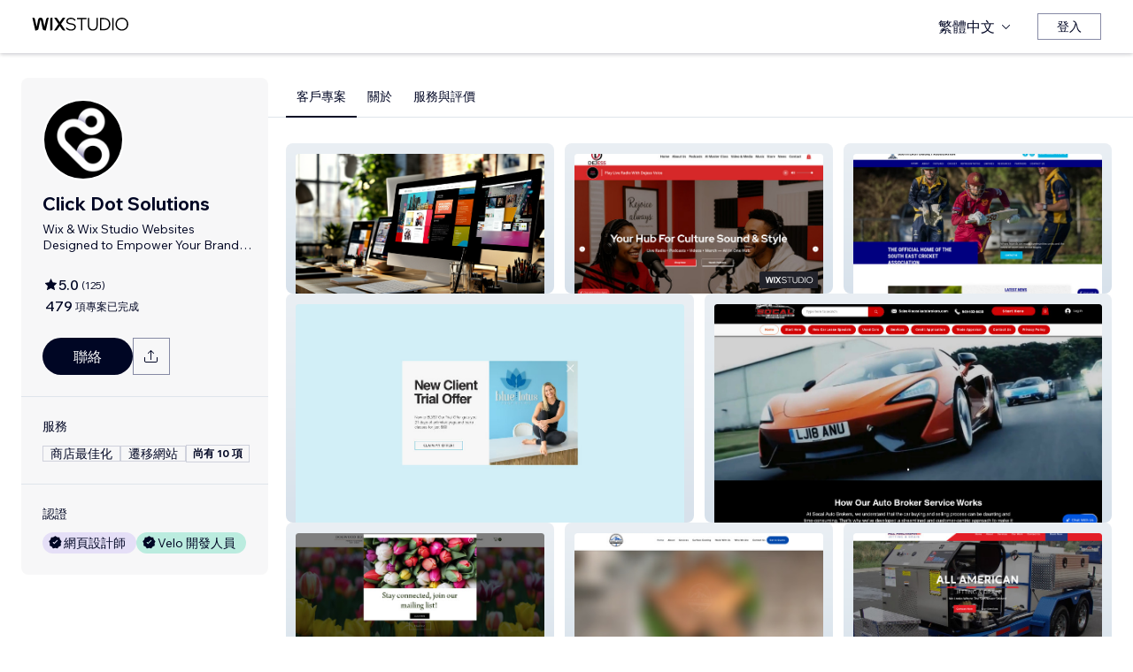

--- FILE ---
content_type: text/html; charset=utf-8
request_url: https://zh.wix.com/studio/community/partners/click-dot-solutions-llc?currency=USD
body_size: 197842
content:
<!DOCTYPE html><html><head><meta charSet="utf-8" data-next-head=""/><meta name="viewport" content="width=device-width" data-next-head=""/><title data-next-head="">Click Dot Solutions - Wix Marketplace</title><link rel="icon" sizes="192x192" href="https://static.wixstatic.com/shapes/0d6674_428e23ed30294cb9ad70d3ae93d06302.svg" type="image/x-icon" data-next-head=""/><link rel="apple-touch-icon" href="https://static.wixstatic.com/shapes/0d6674_428e23ed30294cb9ad70d3ae93d06302.svg" type="image/x-icon" data-next-head=""/><link rel="shortcut icon" type="image/x-icon" href="https://static.wixstatic.com/shapes/0d6674_428e23ed30294cb9ad70d3ae93d06302.svg" data-next-head=""/><link hrefLang="cs" rel="alternate" href="https://cs.wix.com/studio/community/partners/click-dot-solutions-llc?currency=USD" data-next-head=""/><link hrefLang="da" rel="alternate" href="https://da.wix.com/studio/community/partners/click-dot-solutions-llc?currency=USD" data-next-head=""/><link hrefLang="de" rel="alternate" href="https://de.wix.com/studio/community/partners/click-dot-solutions-llc?currency=USD" data-next-head=""/><link hrefLang="en" rel="alternate" href="https://www.wix.com/studio/community/partners/click-dot-solutions-llc?currency=USD" data-next-head=""/><link hrefLang="es" rel="alternate" href="https://es.wix.com/studio/community/partners/click-dot-solutions-llc?currency=USD" data-next-head=""/><link hrefLang="fr" rel="alternate" href="https://fr.wix.com/studio/community/partners/click-dot-solutions-llc?currency=USD" data-next-head=""/><link hrefLang="hi" rel="alternate" href="https://hi.wix.com/studio/community/partners/click-dot-solutions-llc?currency=USD" data-next-head=""/><link hrefLang="id" rel="alternate" href="https://id.wix.com/studio/community/partners/click-dot-solutions-llc?currency=USD" data-next-head=""/><link hrefLang="it" rel="alternate" href="https://it.wix.com/studio/community/partners/click-dot-solutions-llc?currency=USD" data-next-head=""/><link hrefLang="ja" rel="alternate" href="https://ja.wix.com/studio/community/partners/click-dot-solutions-llc?currency=USD" data-next-head=""/><link hrefLang="ko" rel="alternate" href="https://ko.wix.com/studio/community/partners/click-dot-solutions-llc?currency=USD" data-next-head=""/><link hrefLang="nl" rel="alternate" href="https://nl.wix.com/studio/community/partners/click-dot-solutions-llc?currency=USD" data-next-head=""/><link hrefLang="no" rel="alternate" href="https://no.wix.com/studio/community/partners/click-dot-solutions-llc?currency=USD" data-next-head=""/><link hrefLang="pl" rel="alternate" href="https://pl.wix.com/studio/community/partners/click-dot-solutions-llc?currency=USD" data-next-head=""/><link hrefLang="pt" rel="alternate" href="https://pt.wix.com/studio/community/partners/click-dot-solutions-llc?currency=USD" data-next-head=""/><link hrefLang="ru" rel="alternate" href="https://ru.wix.com/studio/community/partners/click-dot-solutions-llc?currency=USD" data-next-head=""/><link hrefLang="sv" rel="alternate" href="https://sv.wix.com/studio/community/partners/click-dot-solutions-llc?currency=USD" data-next-head=""/><link hrefLang="th" rel="alternate" href="https://th.wix.com/studio/community/partners/click-dot-solutions-llc?currency=USD" data-next-head=""/><link hrefLang="tr" rel="alternate" href="https://tr.wix.com/studio/community/partners/click-dot-solutions-llc?currency=USD" data-next-head=""/><link hrefLang="uk" rel="alternate" href="https://uk.wix.com/studio/community/partners/click-dot-solutions-llc?currency=USD" data-next-head=""/><link hrefLang="vi" rel="alternate" href="https://vi.wix.com/studio/community/partners/click-dot-solutions-llc?currency=USD" data-next-head=""/><link hrefLang="zh" rel="alternate" href="https://zh.wix.com/studio/community/partners/click-dot-solutions-llc?currency=USD" data-next-head=""/><link hrefLang="x-default" rel="alternate" href="https://www.wix.com/studio/community/partners/click-dot-solutions-llc?currency=USD" data-next-head=""/><meta name="description" content="可在 Wix Marketplace 中雇用 Click Dot Solutions。檢視他們的個人檔案、評價、作品集和費率，並與對方聯繫來展開專案。" data-next-head=""/><meta name="robots" content="index,follow" data-next-head=""/><meta property="og:url" content="https://zh.wix.com/studio/community/partners/click-dot-solutions-llc?currency=USD" data-next-head=""/><meta property="og:type" content="website" data-next-head=""/><meta property="og:title" content="Click Dot Solutions - Wix Marketplace" data-next-head=""/><meta property="og:description" content="可在 Wix Marketplace 中雇用 Click Dot Solutions。檢視他們的個人檔案、評價、作品集和費率，並與對方聯繫來展開專案。" data-next-head=""/><meta property="og:image" content="https://wixmp-cca7fdc52d9b9ae8ca79a86d.wixmp.com/marketplace/partners/e063e5a4-944e-463d-bce2-049f62de060e/profile-image/1666126012499/Wix%20Website%20Design.png" data-next-head=""/><meta name="twitter:card" content="summary_large_image" data-next-head=""/><meta property="twitter:domain" content="wix.com" data-next-head=""/><meta property="twitter:url" content="https://zh.wix.com/studio/community/partners/click-dot-solutions-llc?currency=USD" data-next-head=""/><meta name="twitter:title" content="Click Dot Solutions - Wix Marketplace" data-next-head=""/><meta name="twitter:description" content="可在 Wix Marketplace 中雇用 Click Dot Solutions。檢視他們的個人檔案、評價、作品集和費率，並與對方聯繫來展開專案。" data-next-head=""/><meta name="twitter:image" content="https://wixmp-cca7fdc52d9b9ae8ca79a86d.wixmp.com/marketplace/partners/e063e5a4-944e-463d-bce2-049f62de060e/profile-image/1666126012499/Wix%20Website%20Design.png" data-next-head=""/><link rel="canonical" href="https://zh.wix.com/studio/community/partners/click-dot-solutions-llc" data-next-head=""/><script type="application/ld+json" data-next-head="">{"aggregateRating":{"@type":"AggregateRating","ratingValue":4.968,"reviewCount":125},"reviews":[{"@type":"Review","reviewRating":{"@type":"Rating","ratingValue":5},"author":{"@type":"Person","name":"Wix User"},"reviewBody":"This professional helped me with improving my website. He was very efficient with his work and open to adjustments and maintained strong communication throughout the process. "},{"@type":"Review","reviewRating":{"@type":"Rating","ratingValue":5},"author":{"@type":"Person","name":"Wix User"},"reviewBody":"Very good"},{"@type":"Review","reviewRating":{"@type":"Rating","ratingValue":5},"author":{"@type":"Person","name":"Wix User"},"reviewBody":"Absolutely amazing! If you are considering using Click Dot for your website needs - do not hesitate! You will be so pleased with your results! Quick, responsive, and professional communication. Easy to work with. I will be referring Click Dot to my friends and colleagues. "},{"@type":"Review","reviewRating":{"@type":"Rating","ratingValue":5},"author":{"@type":"Person","name":"Wix User"},"reviewBody":"Prompt and great work I highly recommend these guys "},{"@type":"Review","reviewRating":{"@type":"Rating","ratingValue":5},"author":{"@type":"Person","name":"Wix User"},"reviewBody":"I really like Click Dot Solutions’ service. I was frustrated trying to find the right person to redesign my site, and finally I found Raiyan on the Wix Marketplace. He redesigned my website beautifully, and after I ran ads, my sales increased because the landing page was awesome. Highly recommended!"},{"@type":"Review","reviewRating":{"@type":"Rating","ratingValue":5},"author":{"@type":"Person","name":"Wix User"},"reviewBody":"Raiyan is awesome! I wanted to change my domain while keeping my old content, and I also wanted my old site traffic redirected to my new URL. I am really amazed with his service—he is very responsive and solved my problem within a few hours. I will definitely assign him again to redesign my site."},{"@type":"Review","reviewRating":{"@type":"Rating","ratingValue":5},"author":{"@type":"Person","name":"Wix User"},"reviewBody":"Great job. On time and went the extra mile. "},{"@type":"Review","reviewRating":{"@type":"Rating","ratingValue":5},"author":{"@type":"Person","name":"Wix User"},"reviewBody":"This was done very good and done quickly like I needed. Thank you!  I am looking forward to you help with the other item. "},{"@type":"Review","reviewRating":{"@type":"Rating","ratingValue":5},"author":{"@type":"Person","name":"Wix User"},"reviewBody":"Click Dot Solutions delivered excellent quality of work from start to finish. Raiyan communication was clear and consistent, making the entire process smooth and stress-free. They met deadlines on time and ensured everything was completed exactly as agreed. I truly appreciated their professionalism and reliability, and I would highly recommend them to anyone looking for dependable and high-quality service.\n"},{"@type":"Review","reviewRating":{"@type":"Rating","ratingValue":5},"author":{"@type":"Person","name":"Wix User"},"reviewBody":"Dejess Hub, designed by Raiyan in Wix Studio, is a clean and professional website that blends faith, culture, and creativity into a seamless user experience. The layout is modern and well-structured, with smooth navigation through blogs, music, podcasts, and an online store, all presented with clarity and purpose. Raiyan’s design ensures the site feels inviting and organized while leaving room for future enhancements through motion design."},{"@type":"Review","reviewRating":{"@type":"Rating","ratingValue":5},"author":{"@type":"Person","name":"Wix User"},"reviewBody":"highly recommend!"},{"@type":"Review","reviewRating":{"@type":"Rating","ratingValue":5},"author":{"@type":"Person","name":"Wix User"},"reviewBody":"Raiyan was wonderful with helping me with my website. I had been struggling for months, but now it looks great and I can move forward. "}],"@context":"https://schema.org","@type":"LocalBusiness","@address":{"@type":"PostalAddress","addressRegion":"New York","addressCountry":"US"},"name":"Click Dot Solutions","priceRange":"$99-$999","url":"https://www.clickdotsolutions.com/","image":"https://wixmp-cca7fdc52d9b9ae8ca79a86d.wixmp.com/marketplace/partners/e063e5a4-944e-463d-bce2-049f62de060e/profile-image/1666126012499/Wix%20Website%20Design.png"}</script><link rel="icon" sizes="192x192" href="https://www.wix.com/favicon.ico" type="image/x-icon"/><link rel="apple-touch-icon" href="https://www.wix.com/favicon.ico" type="image/x-icon"/><link rel="shortcut icon" type="image/x-icon" href="https://www.wix.com/favicon.ico"/><link rel="preload" href="https://static.parastorage.com/services/partners-marketplace-nextjs/dist/_next/static/chunks/a07973afe85c6e70.css" as="style"/><link rel="stylesheet" href="https://static.parastorage.com/services/partners-marketplace-nextjs/dist/_next/static/chunks/a07973afe85c6e70.css" data-n-g=""/><link rel="preload" href="https://static.parastorage.com/services/partners-marketplace-nextjs/dist/_next/static/chunks/599c1a70f318db98.css" as="style"/><link rel="stylesheet" href="https://static.parastorage.com/services/partners-marketplace-nextjs/dist/_next/static/chunks/599c1a70f318db98.css" data-n-g=""/><link rel="preload" href="https://static.parastorage.com/services/partners-marketplace-nextjs/dist/_next/static/chunks/3727d332fe3081db.css" as="style"/><link rel="stylesheet" href="https://static.parastorage.com/services/partners-marketplace-nextjs/dist/_next/static/chunks/3727d332fe3081db.css" data-n-p=""/><link rel="preload" href="https://static.parastorage.com/services/partners-marketplace-nextjs/dist/_next/static/chunks/a9d0c0e1c4a882bc.css" as="style"/><link rel="stylesheet" href="https://static.parastorage.com/services/partners-marketplace-nextjs/dist/_next/static/chunks/a9d0c0e1c4a882bc.css" data-n-p=""/><link rel="preload" href="https://static.parastorage.com/services/partners-marketplace-nextjs/dist/_next/static/chunks/19e49b3415a518e7.css" as="style"/><link rel="stylesheet" href="https://static.parastorage.com/services/partners-marketplace-nextjs/dist/_next/static/chunks/19e49b3415a518e7.css" data-n-p=""/><link rel="preload" href="https://static.parastorage.com/services/partners-marketplace-nextjs/dist/_next/static/chunks/95d546b30f5488ba.css" as="style"/><link rel="stylesheet" href="https://static.parastorage.com/services/partners-marketplace-nextjs/dist/_next/static/chunks/95d546b30f5488ba.css" data-n-p=""/><noscript data-n-css=""></noscript><script defer="" nomodule="" src="https://static.parastorage.com/services/partners-marketplace-nextjs/dist/_next/static/chunks/a6dad97d9634a72d.js"></script><script src="https://static.parastorage.com/services/partners-marketplace-nextjs/dist/_next/static/chunks/cd3b729cec1212b7.js" defer=""></script><script src="https://static.parastorage.com/services/partners-marketplace-nextjs/dist/_next/static/chunks/66fde2f0d035e0c3.js" defer=""></script><script src="https://static.parastorage.com/services/partners-marketplace-nextjs/dist/_next/static/chunks/d9f04494e59c1c57.js" defer=""></script><script src="https://static.parastorage.com/services/partners-marketplace-nextjs/dist/_next/static/chunks/c077b7a085e19b78.js" defer=""></script><script src="https://static.parastorage.com/services/partners-marketplace-nextjs/dist/_next/static/chunks/98839674991eec0d.js" defer=""></script><script src="https://static.parastorage.com/services/partners-marketplace-nextjs/dist/_next/static/chunks/9323bf1ff63d4a21.js" defer=""></script><script src="https://static.parastorage.com/services/partners-marketplace-nextjs/dist/_next/static/chunks/6b600ecd2a8aaac7.js" defer=""></script><script src="https://static.parastorage.com/services/partners-marketplace-nextjs/dist/_next/static/chunks/turbopack-607b744427e8e242.js" defer=""></script><script src="https://static.parastorage.com/services/partners-marketplace-nextjs/dist/_next/static/chunks/ee6c5a21f16fa5c9.js" defer=""></script><script src="https://static.parastorage.com/services/partners-marketplace-nextjs/dist/_next/static/chunks/5654ca1d39e3077c.js" defer=""></script><script src="https://static.parastorage.com/services/partners-marketplace-nextjs/dist/_next/static/chunks/b548f16330565bdd.js" defer=""></script><script src="https://static.parastorage.com/services/partners-marketplace-nextjs/dist/_next/static/chunks/5b4c666f80602446.js" defer=""></script><script src="https://static.parastorage.com/services/partners-marketplace-nextjs/dist/_next/static/chunks/a58e77903ed625f0.js" defer=""></script><script src="https://static.parastorage.com/services/partners-marketplace-nextjs/dist/_next/static/chunks/81134d09d606936e.js" defer=""></script><script src="https://static.parastorage.com/services/partners-marketplace-nextjs/dist/_next/static/chunks/cd43085e068a148d.js" defer=""></script><script src="https://static.parastorage.com/services/partners-marketplace-nextjs/dist/_next/static/chunks/6576a5fea6e5f3c9.js" defer=""></script><script src="https://static.parastorage.com/services/partners-marketplace-nextjs/dist/_next/static/chunks/27fbfd36c8de2161.js" defer=""></script><script src="https://static.parastorage.com/services/partners-marketplace-nextjs/dist/_next/static/chunks/6a14e7d8f956b0c9.js" defer=""></script><script src="https://static.parastorage.com/services/partners-marketplace-nextjs/dist/_next/static/chunks/1bc6b9fd8a6ab119.js" defer=""></script><script src="https://static.parastorage.com/services/partners-marketplace-nextjs/dist/_next/static/chunks/353c071bb407711c.js" defer=""></script><script src="https://static.parastorage.com/services/partners-marketplace-nextjs/dist/_next/static/chunks/bb0120a6ba3e1fb6.js" defer=""></script><script src="https://static.parastorage.com/services/partners-marketplace-nextjs/dist/_next/static/chunks/6e02a7258ab311e2.js" defer=""></script><script src="https://static.parastorage.com/services/partners-marketplace-nextjs/dist/_next/static/chunks/fc7e926e60f09e66.js" defer=""></script><script src="https://static.parastorage.com/services/partners-marketplace-nextjs/dist/_next/static/chunks/a667141d2fbe11d7.js" defer=""></script><script src="https://static.parastorage.com/services/partners-marketplace-nextjs/dist/_next/static/chunks/3275b33ee37dd92f.js" defer=""></script><script src="https://static.parastorage.com/services/partners-marketplace-nextjs/dist/_next/static/chunks/d9d4b09a6b56ef31.js" defer=""></script><script src="https://static.parastorage.com/services/partners-marketplace-nextjs/dist/_next/static/chunks/97f9c55334a21e33.js" defer=""></script><script src="https://static.parastorage.com/services/partners-marketplace-nextjs/dist/_next/static/chunks/6c97fb7dde048229.js" defer=""></script><script src="https://static.parastorage.com/services/partners-marketplace-nextjs/dist/_next/static/chunks/ec8b8d378b8c22e9.js" defer=""></script><script src="https://static.parastorage.com/services/partners-marketplace-nextjs/dist/_next/static/chunks/516eb557a082ac38.js" defer=""></script><script src="https://static.parastorage.com/services/partners-marketplace-nextjs/dist/_next/static/chunks/059fbdd0694f5c7c.js" defer=""></script><script src="https://static.parastorage.com/services/partners-marketplace-nextjs/dist/_next/static/chunks/turbopack-5fe47f62e5b0efc2.js" defer=""></script><script src="https://static.parastorage.com/services/partners-marketplace-nextjs/dist/_next/static/KlQmwQICJYnv7W1wIAUq3/_ssgManifest.js" defer=""></script><script src="https://static.parastorage.com/services/partners-marketplace-nextjs/dist/_next/static/KlQmwQICJYnv7W1wIAUq3/_buildManifest.js" defer=""></script></head><body><div id="__next"><span data-newcolorsbranding="true" class="wds_1_241_0_newColorsBranding__root wds_1_241_0_madefordisplay__madefordisplay wds_1_241_0_madefor__madefor"><div data-hook="profile-page" class="wds_1_241_0_Box__root wds_1_241_0_Box---direction-10-horizontal Profile-module-scss-module__Av1U0a__profileAccessibility" style="background-color:white;--wds_1_241_0_Box-gap:0;display:block"><div class="Profile-module-scss-module__Av1U0a__stickyHeader"><header data-hook="marketplace-header"><div id="mph" class="AgencyProfileHeader-module-scss-module__bpmP_W__marketplaceHeader "><div class="AgencyProfileHeader-module-scss-module__bpmP_W__container"><nav class="AgencyProfileHeader-module-scss-module__bpmP_W__nav"><ul class="AgencyProfileHeader-module-scss-module__bpmP_W__navList"><li class="FormattedMarketplaceLogo-module-scss-module__6V9lfq__cell "><a href="https://www.wix.com/studio" aria-label="wix marketplace" data-hook="logo-link" style="height:23px;align-content:center"><div style="display:flex;flex-direction:row;align-items:flex-end;gap:3.4px"><svg width="38" height="16" viewBox="0 0 38 16" fill="none" xmlns="http://www.w3.org/2000/svg"><path d="M37.894 0.929688H35.832C35.26 0.929688 34.7254 1.21293 34.4042 1.68661L31.6467 5.75447C31.5732 5.86235 31.4141 5.86235 31.3405 5.75447L28.583 1.68661C28.2624 1.21293 27.7272 0.929688 27.1552 0.929688H25.0933L30.0055 8.17591L25.1204 15.3817H27.1823C27.7543 15.3817 28.2889 15.0985 28.6102 14.6248L31.3405 10.5973C31.4141 10.4895 31.5732 10.4895 31.6467 10.5973L34.3771 14.6248C34.6977 15.0985 35.2329 15.3817 35.8049 15.3817H37.8668L32.9817 8.17591L37.894 0.929688Z" fill="black"></path><path d="M20.8491 2.40798V15.3817H21.8346C22.6513 15.3817 23.3131 14.72 23.3131 13.9035V0.929688H22.3276C21.5109 0.929688 20.8491 1.59139 20.8491 2.40798Z" fill="black"></path><path d="M19.0432 0.929688H18.1662C17.2007 0.929688 16.3641 1.59742 16.1501 2.53875L14.1883 11.1632L12.4711 3.11247C12.1534 1.62454 10.6267 0.621133 9.06447 1.05263C8.06937 1.32743 7.33164 2.16813 7.11646 3.17756L5.41677 11.1524L3.45852 2.53936C3.24395 1.59802 2.40736 0.929688 1.44179 0.929688H0.56543L3.8521 15.3811H5.09733C6.22744 15.3811 7.20386 14.5911 7.43952 13.4858L9.54063 3.62593C9.56655 3.50359 9.67624 3.415 9.80101 3.415C9.92577 3.415 10.0355 3.50359 10.0614 3.62593L12.1643 13.4864C12.4 14.5917 13.3764 15.3811 14.5065 15.3811H15.7559L19.0432 0.929688Z" fill="black"></path></svg><svg width="71" height="15" viewBox="0 0 71 15" fill="none" xmlns="http://www.w3.org/2000/svg"><path d="M0.295898 12.0191L1.40733 10.9662C2.01829 11.6681 2.72025 12.2206 3.5132 12.6236C4.31915 13.0265 5.22909 13.228 6.24303 13.228C6.99698 13.228 7.66644 13.111 8.25141 12.8771C8.83637 12.6431 9.29784 12.3181 9.63582 11.9021C9.9738 11.4731 10.1428 10.9727 10.1428 10.4007C10.1428 9.67275 9.83731 9.10728 9.22635 8.70431C8.61539 8.28833 7.57545 7.96985 6.10654 7.74887C4.83262 7.55388 3.81218 7.3004 3.04523 6.98841C2.29128 6.66343 1.74531 6.26046 1.40733 5.77949C1.06935 5.29852 0.900361 4.72005 0.900361 4.0441C0.900361 3.25114 1.12135 2.55569 1.56332 1.95772C2.00529 1.34676 2.61626 0.872291 3.39621 0.534312C4.17616 0.196333 5.0731 0.0273438 6.08704 0.0273438C7.24397 0.0273438 8.26441 0.25483 9.14835 0.709801C10.0453 1.16477 10.8382 1.79523 11.5272 2.60118L10.4353 3.63462C9.87631 2.94566 9.25885 2.3997 8.58289 1.99672C7.91993 1.59375 7.08798 1.39226 6.08704 1.39226C5.02111 1.39226 4.15016 1.63274 3.4742 2.11372C2.79824 2.58169 2.46026 3.21865 2.46026 4.0246C2.46026 4.64856 2.74625 5.13603 3.31821 5.48701C3.89018 5.83799 4.87162 6.11747 6.26253 6.32546C7.58845 6.52044 8.64788 6.79343 9.44083 7.1444C10.2338 7.48238 10.8057 7.91786 11.1567 8.45082C11.5207 8.98379 11.7027 9.62725 11.7027 10.3812C11.7027 11.2132 11.4687 11.9476 11.0007 12.5846C10.5458 13.2085 9.9088 13.7025 9.08986 14.0665C8.27091 14.4175 7.32196 14.5929 6.24303 14.5929C4.99511 14.5929 3.87718 14.3655 2.88924 13.9105C1.9143 13.4555 1.04985 12.8251 0.295898 12.0191Z" fill="black"></path><path d="M19.0481 14.281H17.5467V1.68474H12.906V0.339324H23.6888V1.68474H19.0481V14.281Z" fill="black"></path><path d="M36.4215 0.339324V8.7823C36.4215 10.6152 35.9276 12.0451 34.9396 13.072C33.9517 14.086 32.5868 14.5929 30.8449 14.5929C29.116 14.5929 27.7511 14.086 26.7501 13.072C25.7622 12.0451 25.2682 10.6152 25.2682 8.7823V0.339324H26.7696V8.7823C26.7696 10.2252 27.1271 11.3301 27.8421 12.0971C28.557 12.8511 29.558 13.228 30.8449 13.228C32.1448 13.228 33.1522 12.8511 33.8672 12.0971C34.5821 11.3301 34.9396 10.2252 34.9396 8.7823V0.339324H36.4215Z" fill="black"></path><path d="M38.9501 14.281V0.339324H43.4543C44.8843 0.339324 46.1387 0.638306 47.2176 1.23627C48.3096 1.83423 49.161 2.65968 49.772 3.71262C50.3829 4.75255 50.6884 5.94848 50.6884 7.3004C50.6884 8.65231 50.3829 9.85474 49.772 10.9077C49.161 11.9606 48.3096 12.7861 47.2176 13.384C46.1387 13.982 44.8843 14.281 43.4543 14.281H38.9501ZM40.4515 12.916H43.4543C44.6113 12.916 45.6122 12.6821 46.4572 12.2141C47.3151 11.7461 47.9716 11.0897 48.4265 10.2447C48.8945 9.39977 49.1285 8.41833 49.1285 7.3004C49.1285 6.18246 48.8945 5.20752 48.4265 4.37558C47.9716 3.53063 47.3151 2.87417 46.4572 2.4062C45.6122 1.93823 44.6113 1.70424 43.4543 1.70424H40.4515V12.916Z" fill="black"></path><path d="M54.3193 14.281H52.8179V0.339324H54.3193V14.281Z" fill="black"></path><path d="M63.6996 14.5929C62.6596 14.5929 61.6977 14.411 60.8138 14.047C59.9428 13.683 59.1759 13.176 58.5129 12.5261C57.8629 11.8631 57.356 11.0897 56.992 10.2057C56.641 9.30877 56.4655 8.34033 56.4655 7.3004C56.4655 6.26046 56.641 5.29852 56.992 4.41457C57.356 3.53063 57.8629 2.76368 58.5129 2.11372C59.1759 1.45076 59.9428 0.937288 60.8138 0.57331C61.6977 0.209333 62.6596 0.0273438 63.6996 0.0273438C64.7395 0.0273438 65.695 0.209333 66.5659 0.57331C67.4499 0.937288 68.2168 1.45076 68.8668 2.11372C69.5297 2.76368 70.0367 3.53063 70.3877 4.41457C70.7516 5.29852 70.9336 6.26046 70.9336 7.3004C70.9336 8.34033 70.7516 9.30877 70.3877 10.2057C70.0367 11.0897 69.5297 11.8631 68.8668 12.5261C68.2168 13.176 67.4499 13.683 66.5659 14.047C65.695 14.411 64.7395 14.5929 63.6996 14.5929ZM63.6996 13.228C64.8175 13.228 65.799 12.9745 66.6439 12.4676C67.5018 11.9606 68.1713 11.2587 68.6523 10.3617C69.1332 9.46476 69.3737 8.44432 69.3737 7.3004C69.3737 6.15647 69.1332 5.14253 68.6523 4.25858C68.1713 3.36164 67.5018 2.65968 66.6439 2.15271C65.799 1.64574 64.8175 1.39226 63.6996 1.39226C62.5947 1.39226 61.6132 1.64574 60.7553 2.15271C59.8973 2.65968 59.2279 3.36164 58.7469 4.25858C58.2659 5.14253 58.0254 6.15647 58.0254 7.3004C58.0254 8.44432 58.2659 9.46476 58.7469 10.3617C59.2279 11.2587 59.8973 11.9606 60.7553 12.4676C61.6132 12.9745 62.5947 13.228 63.6996 13.228Z" fill="black"></path></svg></div></a></li><li class="AgencyProfileHeader-module-scss-module__bpmP_W__cell AgencyProfileHeader-module-scss-module__bpmP_W__desktop AgencyProfileHeader-module-scss-module__bpmP_W__right AgencyProfileHeader-module-scss-module__bpmP_W__last"><div data-height="12px" data-width="72px" data-skin="light"><div class="wds_1_241_0_Box__root wds_1_241_0_Box---direction-10-horizontal wds_1_241_0_SkeletonRectangle__root wds_1_241_0_SkeletonRectangle---skin-5-light" style="width:72px;height:12px;--wds_1_241_0_Box-gap:0"></div></div></li><li class="AgencyProfileHeader-module-scss-module__bpmP_W__cell AgencyProfileHeader-module-scss-module__bpmP_W__mobile AgencyProfileHeader-module-scss-module__bpmP_W__right"><button aria-label="開啟選單" data-hook="mobile-menu" class="AgencyProfileHeader-module-scss-module__bpmP_W__mobileButton"><svg viewBox="0 0 24 24" fill="currentColor" width="24" height="24"><path d="M20,17 L20,18 L4,18 L4,17 L20,17 Z M20,12 L20,13 L4,13 L4,12 L20,12 Z M20,7 L20,8 L4,8 L4,7 L20,7 Z"></path></svg></button></li></ul></nav></div><div role="list" data-hook="mobile-menu-container" class="AgencyProfileHeader-module-scss-module__bpmP_W__mobileMenu "><div class="wds_1_241_0_Box__root wds_1_241_0_Box---direction-8-vertical" style="--wds_1_241_0_Box-gap:0"><div class="MobileScreens-module-scss-module__--V2iq__linkWrapper" role="listitem"><button data-hook="language-selector-link" data-skin="dark" data-weight="normal" data-underline="none" data-size="medium" class="wds_1_241_0_ButtonCore__root wds_1_241_0_Focusable__root wds_1_241_0_TextButton__root wds_1_241_0_TextButton---skin-4-dark wds_1_241_0_TextButton---underline-4-none wds_1_241_0_TextButton---weight-6-normal wds_1_241_0_TextButton---size-6-medium MobileScreens-module-scss-module__kEQb3a__mobileMenuTextButton" type="button" tabindex="0" aria-disabled="false"><span class="wds_1_241_0_ButtonCore__content"><div class="wds_1_241_0_Box__root wds_1_241_0_Box---direction-10-horizontal" style="--wds_1_241_0_Box-gap:0"><div class="wds_1_241_0_Box__root wds_1_241_0_Box---direction-10-horizontal" style="padding-right:calc(var(--wds-space-100, 6px) * 1);--wds_1_241_0_Box-gap:0"><svg viewBox="0 0 24 24" fill="currentColor" width="24" height="24"><path d="M4.42676427,15 L7.19778729,15 C7.069206,14.209578 7,13.3700549 7,12.5 C7,11.6299451 7.069206,10.790422 7.19778729,10 L4.42676427,10 C4.15038555,10.7819473 4,11.6234114 4,12.5 C4,13.3765886 4.15038555,14.2180527 4.42676427,15 Z M4.86504659,16 C5.7403587,17.6558985 7.21741102,18.9446239 9.0050441,19.5750165 C8.30729857,18.6953657 7.74701714,17.4572396 7.39797964,16 L4.86504659,16 Z M18.5732357,15 C18.8496144,14.2180527 19,13.3765886 19,12.5 C19,11.6234114 18.8496144,10.7819473 18.5732357,10 L15.8022127,10 C15.930794,10.790422 16,11.6299451 16,12.5 C16,13.3700549 15.930794,14.209578 15.8022127,15 L18.5732357,15 Z M18.1349534,16 L15.6020204,16 C15.2529829,17.4572396 14.6927014,18.6953657 13.9949559,19.5750165 C15.782589,18.9446239 17.2596413,17.6558985 18.1349534,16 Z M8.21230689,15 L14.7876931,15 C14.9240019,14.2216581 15,13.3811544 15,12.5 C15,11.6188456 14.9240019,10.7783419 14.7876931,10 L8.21230689,10 C8.07599807,10.7783419 8,11.6188456 8,12.5 C8,13.3811544 8.07599807,14.2216581 8.21230689,15 Z M8.42865778,16 C9.05255412,18.3998027 10.270949,20 11.5,20 C12.729051,20 13.9474459,18.3998027 14.5713422,16 L8.42865778,16 Z M4.86504659,9 L7.39797964,9 C7.74701714,7.54276045 8.30729857,6.30463431 9.0050441,5.42498347 C7.21741102,6.05537614 5.7403587,7.34410146 4.86504659,9 Z M18.1349534,9 C17.2596413,7.34410146 15.782589,6.05537614 13.9949559,5.42498347 C14.6927014,6.30463431 15.2529829,7.54276045 15.6020204,9 L18.1349534,9 Z M8.42865778,9 L14.5713422,9 C13.9474459,6.60019727 12.729051,5 11.5,5 C10.270949,5 9.05255412,6.60019727 8.42865778,9 Z M11.5,21 C6.80557963,21 3,17.1944204 3,12.5 C3,7.80557963 6.80557963,4 11.5,4 C16.1944204,4 20,7.80557963 20,12.5 C20,17.1944204 16.1944204,21 11.5,21 Z"></path></svg></div>繁體中文</div></span><svg viewBox="0 0 24 24" fill="currentColor" width="24" height="24" class="wds_1_241_0_ButtonCore__suffix" data-hook="suffix-icon"><path d="M9.14644661,8.14512634 C9.34170876,7.9498642 9.65829124,7.9498642 9.85355339,8.14512634 L14.206596,12.5 L9.85355339,16.8536987 C9.65829124,17.0489609 9.34170876,17.0489609 9.14644661,16.8536987 C8.95118446,16.6584366 8.95118446,16.3418541 9.14644661,16.1465919 L12.7923824,12.5 L9.14644661,8.85223312 C8.95118446,8.65697098 8.95118446,8.34038849 9.14644661,8.14512634 Z"></path></svg></button></div><div class="MobileScreens-module-scss-module__--V2iq__divider"></div><div class="MobileScreens-module-scss-module__--V2iq__linkWrapper" role="listitem"><a data-hook="contactSupport-link" data-weight="normal" data-skin="dark" data-underline="none" data-size="medium" class="wds_1_241_0_ButtonCore__root wds_1_241_0_Focusable__root wds_1_241_0_TextButton__root wds_1_241_0_TextButton---skin-4-dark wds_1_241_0_TextButton---underline-4-none wds_1_241_0_TextButton---weight-6-normal wds_1_241_0_TextButton---size-6-medium" type="button" href="https://www.wix.com/contact" tabindex="0" aria-disabled="false"><span class="wds_1_241_0_ButtonCore__content">連絡支援中心</span></a></div><div class="MobileScreens-module-scss-module__--V2iq__linkWrapper" role="listitem"><a data-hook="wix-link" data-weight="normal" data-skin="dark" data-underline="none" data-size="medium" class="wds_1_241_0_ButtonCore__root wds_1_241_0_Focusable__root wds_1_241_0_TextButton__root wds_1_241_0_TextButton---skin-4-dark wds_1_241_0_TextButton---underline-4-none wds_1_241_0_TextButton---weight-6-normal wds_1_241_0_TextButton---size-6-medium" type="button" href="https://www.wix.com" tabindex="0" aria-disabled="false"><span class="wds_1_241_0_ButtonCore__content">前往 Wix.com</span></a></div><div class="MobileScreens-module-scss-module__--V2iq__mobileMenuStickBottom"><div class="MobileScreens-module-scss-module__--V2iq__topGradient"></div><div class="MobileScreens-module-scss-module__--V2iq__content"><div class="MobileScreens-module-scss-module__--V2iq__divider"></div><div class="MobileScreens-module-scss-module__--V2iq__buttons"><button data-hook="login-btn" aria-label="登入" data-skin="standard" data-priority="secondary" data-size="large" class="wds_1_241_0_ButtonCore__root wds_1_241_0_Focusable__root wds_1_241_0_Button__root wds_1_241_0_Button---skin-8-standard wds_1_241_0_Button---priority-9-secondary wds_1_241_0_Button---size-5-large" type="button" tabindex="0"><span class="wds_1_241_0_ButtonCore__content">登入</span></button></div></div></div></div></div></div></header></div><div data-hook="profile-page-container" class="wds_1_241_0_Box__root wds_1_241_0_Box---direction-10-horizontal Profile-module-scss-module__Av1U0a__profilePageContainer" style="--wds_1_241_0_Box-gap:0"><div data-hook="left-panel" class="wds_1_241_0_Box__root wds_1_241_0_Box---direction-8-vertical Profile-module-scss-module__Av1U0a__leftPanel" style="--wds_1_241_0_Box-gap:0"><div data-hook="profile-contact-panel" class="wds_1_241_0_Box__root wds_1_241_0_Box---direction-8-vertical ContactPanel-module-scss-module__7856Gq__fixedLeftbar ContactPanel-module-scss-module__7856Gq__container" style="width:279px;--wds_1_241_0_Box-gap:0"><div class="wds_1_241_0_Box__root wds_1_241_0_Box---direction-8-vertical ContactPanel-module-scss-module__7856Gq__contentContainer ContactPanel-module-scss-module__7856Gq__sectionPadding" style="--wds_1_241_0_Box-gap:0"><div class="ContactPanel-module-scss-module__7856Gq__profileImageContainer"><img width="90px" height="90px" class="wds_1_241_0_Image__root wds_1_241_0_Image--transparent" data-transparent="true" src="https://img-wixmp-cca7fdc52d9b9ae8ca79a86d.wixmp.com/marketplace/partners/e063e5a4-944e-463d-bce2-049f62de060e/profile-image/1666126012499/Wix%20Website%20Design.png/v1/fill/w_190,h_190/Wix%20Website%20Design.png" alt="Click Dot Solutions" style="object-fit:cover;object-position:center;border-radius:100px"/></div><div class="wds_1_241_0_Box__root wds_1_241_0_Box---direction-10-horizontal ContactPanel-module-scss-module__7856Gq__businessNameContainer" style="--wds_1_241_0_Box-gap:0"><h1 weight="normal" style="--wds_1_241_0_TextComponent-maxLines:2" data-hook="contact-panel-business-name" class="wds_1_241_0_Heading__root wds_1_241_0_Heading---appearance-2-H2 wds_1_241_0_Heading--newColorsBranding wds_1_241_0_TextComponent__text wds_1_241_0_TextComponent---ellipsisLines-9-multiline" data-size="large" data-light="false" data-mask="false">Click Dot Solutions</h1></div><div class="wds_1_241_0_Box__root wds_1_241_0_Box---direction-10-horizontal ContactPanel-module-scss-module__7856Gq__tagline" style="padding-top:6px;width:100%;--wds_1_241_0_Box-gap:0"><span width="100%" style="--wds_1_241_0_TextComponent-maxLines:2" data-mask="false" class="wds_1_241_0_Text__root wds_1_241_0_Text---size-5-small wds_1_241_0_Text---skin-8-standard wds_1_241_0_Text---weight-4-thin wds_1_241_0_Text---list-style-9-checkmark wds_1_241_0_Text---overflow-wrap-6-normal wds_1_241_0_TextComponent__text wds_1_241_0_TextComponent---ellipsisLines-9-multiline" data-size="small" data-secondary="false" data-skin="standard" data-light="false" data-weight="thin" data-widows="false" data-list-style="checkmark" data-overflow-wrap="normal">Wix &amp; Wix Studio Websites Designed to Empower Your Brand’s Online Presence.</span></div><div data-hook="provider-review-summary" class="wds_1_241_0_Box__root wds_1_241_0_Box---direction-10-horizontal ProviderReviewSummary-module-scss-module__0G5T0q__providerReviewSummary ContactPanel-module-scss-module__7856Gq__desktopContactPanel" style="--wds_1_241_0_Box-gap:0"><div data-hook="review-summary-content-container" class="wds_1_241_0_Box__root wds_1_241_0_Box---direction-8-vertical" style="--wds_1_241_0_Box-gap:0"><div data-hook="review-summary-content-review-socre" class="wds_1_241_0_Box__root wds_1_241_0_Box---direction-10-horizontal wds_1_241_0_Box---justifyContent-6-middle" style="--wds_1_241_0_Box-gap:0"><svg viewBox="0 0 18 18" fill="currentColor" width="18" height="18" class="ProviderReviewSummary-module-scss-module__0G5T0q__ratingStarIcon" color="#000624"><path d="M6,10.5 L3.16993185,7.70687487 C2.86839988,7.39232431 3.01347456,6.94806136 3.44967652,6.85614193 L7.3,6.3 L9.29344098,2.46171449 C9.36980599,2.31467692 9.55090956,2.2573855 9.69794712,2.3337505 C9.75695577,2.36439707 9.80411092,2.41377917 9.83200387,2.47413822 L11.6,6.3 L15.5369847,6.85593941 C15.8181458,6.85593941 16.2461513,7.34059321 15.8181458,7.70687487 L13,10.5 L13.988746,14.5680344 C14.0475311,14.8104401 13.7961282,15.0978699 13.4701313,14.9577636 L9.50001104,13 L5.53300553,14.9502027 C5.31268311,15.0917358 4.92179871,14.8757324 5,14.5482788 L6,10.5 Z"></path></svg><div class="wds_1_241_0_Box__root wds_1_241_0_Box---direction-10-horizontal ProviderReviewSummary-module-scss-module__0G5T0q__centerAlign" style="--wds_1_241_0_Box-gap:0"><div data-hook="review-score-average" class="wds_1_241_0_Box__root wds_1_241_0_Box---direction-10-horizontal" style="margin-right:3px;--wds_1_241_0_Box-gap:0"><span data-hook="average-review-rating" data-mask="false" class="wds_1_241_0_Text__root wds_1_241_0_Text---size-6-medium wds_1_241_0_Text---skin-8-standard wds_1_241_0_Text---weight-6-normal wds_1_241_0_Text---list-style-9-checkmark wds_1_241_0_Text---overflow-wrap-6-normal" data-size="medium" data-secondary="false" data-skin="standard" data-light="false" data-weight="normal" data-widows="false" data-list-style="checkmark" data-overflow-wrap="normal">5.0</span></div><span data-mask="false" class="wds_1_241_0_Text__root wds_1_241_0_Text---size-4-tiny wds_1_241_0_Text---skin-8-standard wds_1_241_0_Text---weight-4-thin wds_1_241_0_Text---list-style-9-checkmark wds_1_241_0_Text---overflow-wrap-6-normal ProviderReviewSummary-module-scss-module__0G5T0q__subText" data-size="tiny" data-secondary="false" data-skin="standard" data-light="false" data-weight="thin" data-widows="false" data-list-style="checkmark" data-overflow-wrap="normal">(<!-- -->125<!-- -->)</span></div></div><div data-hook="review-summary-content-project-count" class="wds_1_241_0_Box__root wds_1_241_0_Box---direction-10-horizontal wds_1_241_0_Box---justifyContent-6-middle" style="padding-left:3px;--wds_1_241_0_Box-gap:0"><div class="wds_1_241_0_Box__root wds_1_241_0_Box---direction-10-horizontal" style="margin-right:3px;--wds_1_241_0_Box-gap:0"><span data-mask="false" class="wds_1_241_0_Text__root wds_1_241_0_Text---size-6-medium wds_1_241_0_Text---skin-8-standard wds_1_241_0_Text---weight-6-normal wds_1_241_0_Text---list-style-9-checkmark wds_1_241_0_Text---overflow-wrap-6-normal" data-size="medium" data-secondary="false" data-skin="standard" data-light="false" data-weight="normal" data-widows="false" data-list-style="checkmark" data-overflow-wrap="normal">479</span></div><div class="wds_1_241_0_Box__root wds_1_241_0_Box---direction-10-horizontal" style="--wds_1_241_0_Box-gap:0"><span data-mask="false" class="wds_1_241_0_Text__root wds_1_241_0_Text---size-4-tiny wds_1_241_0_Text---skin-8-standard wds_1_241_0_Text---weight-4-thin wds_1_241_0_Text---list-style-9-checkmark wds_1_241_0_Text---overflow-wrap-6-normal ProviderReviewSummary-module-scss-module__0G5T0q__subText" data-size="tiny" data-secondary="false" data-skin="standard" data-light="false" data-weight="thin" data-widows="false" data-list-style="checkmark" data-overflow-wrap="normal"> 項專案已完成</span></div></div></div></div><div class="wds_1_241_0_Box__root wds_1_241_0_Box---direction-10-horizontal" style="padding-top:24px;padding-bottom:calc(0 * var(--wds-space-100, 6px));--wds_1_241_0_Box-gap:6px"><button data-hook="profile-contact-button-mp" data-size="large" data-skin="dark" class="wds_1_241_0_ButtonCore__root wds_1_241_0_Focusable__root wds_1_241_0_Button__root wds_1_241_0_Button---skin-4-dark wds_1_241_0_Button---priority-7-primary wds_1_241_0_Button---size-5-large ContactButton-module-scss-module__fAe4JG__contactButton" type="button" tabindex="0"><span class="wds_1_241_0_ButtonCore__content">聯絡</span></button><div data-content-hook="popover-content--0" class="wds_1_241_0_Popover__root wds_1_241_0_Popover---skin-4-dark wds_1_241_0_Tooltip__root wds_1_241_0_Tooltip---size-6-medium" data-zindex="6000" data-size="medium"><div class="wds_1_241_0_Popover__element" data-hook="popover-element"><button data-hook="profile-contact-panel-share" data-priority="secondary" data-skin="dark" data-size="medium" class="wds_1_241_0_ButtonCore__root wds_1_241_0_Focusable__root wds_1_241_0_Button__root wds_1_241_0_Button---skin-4-dark wds_1_241_0_Button---priority-9-secondary wds_1_241_0_Button---size-6-medium ContactPanel-module-scss-module__7856Gq__shareButton" type="button" tabindex="0"><span class="wds_1_241_0_ButtonCore__content"><svg viewBox="0 0 24 24" fill="currentColor" width="24" height="24"><path d="M5,13 L5,17 C5,17.5522847 5.44771525,18 6,18 L17,18 C17.5522847,18 18,17.5522847 18,17 L18,13 L19,13 L19,17 C19,18.1045695 18.1045695,19 17,19 L6,19 C4.8954305,19 4,18.1045695 4,17 L4,13 L5,13 Z M11,6.70710678 L8.85355339,8.85355339 C8.65829124,9.04881554 8.34170876,9.04881554 8.14644661,8.85355339 C7.95118446,8.65829124 7.95118446,8.34170876 8.14644661,8.14644661 L11.5,4.79289322 L14.8535534,8.14644661 C15.0488155,8.34170876 15.0488155,8.65829124 14.8535534,8.85355339 C14.6582912,9.04881554 14.3417088,9.04881554 14.1464466,8.85355339 L12,6.70710678 L12,16 L11,16 L11,6.70710678 Z"></path></svg></span></button></div></div></div></div><hr class="wds_1_241_0_Divider__root wds_1_241_0_Divider---direction-10-horizontal wds_1_241_0_Divider---skin-5-light ContactPanel-module-scss-module__7856Gq__divider"/><div class="wds_1_241_0_Box__root wds_1_241_0_Box---direction-10-horizontal ContactPanel-module-scss-module__7856Gq__sectionPadding" style="--wds_1_241_0_Box-gap:0"><div class="wds_1_241_0_Box__root wds_1_241_0_Box---direction-8-vertical undefined " style="--wds_1_241_0_Box-gap:0"><span data-mask="false" class="wds_1_241_0_Text__root wds_1_241_0_Text---size-5-small wds_1_241_0_Text---skin-8-standard wds_1_241_0_Text---weight-4-thin wds_1_241_0_Text---list-style-9-checkmark wds_1_241_0_Text---overflow-wrap-6-normal" data-size="small" data-secondary="false" data-skin="standard" data-light="false" data-weight="thin" data-widows="false" data-list-style="checkmark" data-overflow-wrap="normal">服務</span><div data-hook="services-tags" class="wds_1_241_0_Box__root wds_1_241_0_Box---direction-10-horizontal" style="margin-top:12px;--wds_1_241_0_Box-gap:0"><div class="Services-module-scss-module__l_YS0q__normalHeight"><div class="MoreItemsButton-module-scss-module__-kh4Kq__root Services-module-scss-module__l_YS0q__servicesContainer" data-hook="more-items-button-root"><span class="wds_1_241_0_Tag__root wds_1_241_0_Tag---size-5-small wds_1_241_0_Tag---skin-13-lightOutlined Services-module-scss-module__l_YS0q__tag" data-size="small" data-skin="lightOutlined" data-hoverable="false" data-clickable="false" data-hook="tag-service-0913d834-654c-4400-b6ca-78679aff41a2" id="standard" style="max-width:200px"><span data-hook="tag-text" data-mask="false" class="wds_1_241_0_Text__root wds_1_241_0_Text---size-5-small wds_1_241_0_Text--secondary wds_1_241_0_Text---skin-8-standard wds_1_241_0_Text---weight-4-thin wds_1_241_0_Text---list-style-9-checkmark wds_1_241_0_Text---overflow-wrap-6-normal wds_1_241_0_TextComponent__text wds_1_241_0_TextComponent---ellipsisLines-10-singleLine wds_1_241_0_Tag__text" data-size="small" data-secondary="true" data-skin="standard" data-light="false" data-weight="thin" data-widows="false" data-list-style="checkmark" data-overflow-wrap="normal"><span data-mask="false" class="wds_1_241_0_Text__root wds_1_241_0_Text---size-5-small wds_1_241_0_Text---skin-8-standard wds_1_241_0_Text---weight-4-thin wds_1_241_0_Text---list-style-9-checkmark wds_1_241_0_Text---overflow-wrap-6-normal wds_1_241_0_TextComponent__text wds_1_241_0_TextComponent---ellipsisLines-10-singleLine" data-size="small" data-secondary="false" data-skin="standard" data-light="false" data-weight="thin" data-widows="false" data-list-style="checkmark" data-overflow-wrap="normal">商店最佳化</span></span></span><span class="wds_1_241_0_Tag__root wds_1_241_0_Tag---size-5-small wds_1_241_0_Tag---skin-13-lightOutlined Services-module-scss-module__l_YS0q__tag" data-size="small" data-skin="lightOutlined" data-hoverable="false" data-clickable="false" data-hook="tag-service-ebd0ba79-eb2d-499e-b6cd-3e93a78d518f" id="standard" style="max-width:200px"><span data-hook="tag-text" data-mask="false" class="wds_1_241_0_Text__root wds_1_241_0_Text---size-5-small wds_1_241_0_Text--secondary wds_1_241_0_Text---skin-8-standard wds_1_241_0_Text---weight-4-thin wds_1_241_0_Text---list-style-9-checkmark wds_1_241_0_Text---overflow-wrap-6-normal wds_1_241_0_TextComponent__text wds_1_241_0_TextComponent---ellipsisLines-10-singleLine wds_1_241_0_Tag__text" data-size="small" data-secondary="true" data-skin="standard" data-light="false" data-weight="thin" data-widows="false" data-list-style="checkmark" data-overflow-wrap="normal"><span data-mask="false" class="wds_1_241_0_Text__root wds_1_241_0_Text---size-5-small wds_1_241_0_Text---skin-8-standard wds_1_241_0_Text---weight-4-thin wds_1_241_0_Text---list-style-9-checkmark wds_1_241_0_Text---overflow-wrap-6-normal wds_1_241_0_TextComponent__text wds_1_241_0_TextComponent---ellipsisLines-10-singleLine" data-size="small" data-secondary="false" data-skin="standard" data-light="false" data-weight="thin" data-widows="false" data-list-style="checkmark" data-overflow-wrap="normal">遷移網站</span></span></span><span class="wds_1_241_0_Tag__root wds_1_241_0_Tag---size-5-small wds_1_241_0_Tag---skin-13-lightOutlined Services-module-scss-module__l_YS0q__tag" data-size="small" data-skin="lightOutlined" data-hoverable="false" data-clickable="false" data-hook="tag-service-d6865737-811e-4765-9a04-7b0b458e1130" id="standard" style="max-width:200px"><span data-hook="tag-text" data-mask="false" class="wds_1_241_0_Text__root wds_1_241_0_Text---size-5-small wds_1_241_0_Text--secondary wds_1_241_0_Text---skin-8-standard wds_1_241_0_Text---weight-4-thin wds_1_241_0_Text---list-style-9-checkmark wds_1_241_0_Text---overflow-wrap-6-normal wds_1_241_0_TextComponent__text wds_1_241_0_TextComponent---ellipsisLines-10-singleLine wds_1_241_0_Tag__text" data-size="small" data-secondary="true" data-skin="standard" data-light="false" data-weight="thin" data-widows="false" data-list-style="checkmark" data-overflow-wrap="normal"><span data-mask="false" class="wds_1_241_0_Text__root wds_1_241_0_Text---size-5-small wds_1_241_0_Text---skin-8-standard wds_1_241_0_Text---weight-4-thin wds_1_241_0_Text---list-style-9-checkmark wds_1_241_0_Text---overflow-wrap-6-normal wds_1_241_0_TextComponent__text wds_1_241_0_TextComponent---ellipsisLines-10-singleLine" data-size="small" data-secondary="false" data-skin="standard" data-light="false" data-weight="thin" data-widows="false" data-list-style="checkmark" data-overflow-wrap="normal">行動版網站</span></span></span><div data-hook="more-items-popover" data-popover-root="true" data-list-type="action" class="wds_1_241_0_PopoverNext__root wds_1_241_0_DropdownBase__root wds_1_241_0_DropdownBase--withWidth wds_1_241_0_PopoverMenu__root MoreItemsButton-module-scss-module__-kh4Kq__popoverMenu"><div data-hook="more-items-popover-trigger" class="wds_1_241_0_PopoverNextTrigger__root wds_1_241_0_DropdownBase__trigger" aria-expanded="false" aria-haspopup="dialog"><button data-hook="tag-more-count" aria-haspopup="menu" aria-expanded="false" data-size="tiny" data-priority="secondary" data-skin="dark" class="wds_1_241_0_ButtonCore__root wds_1_241_0_Focusable__root wds_1_241_0_Button__root wds_1_241_0_Button---skin-4-dark wds_1_241_0_Button---priority-9-secondary wds_1_241_0_Button---size-4-tiny MoreItemsButton-module-scss-module__-kh4Kq__showButton" type="button" tabindex="0"><span class="wds_1_241_0_ButtonCore__content">尚有 9 項</span></button></div></div></div></div><div class="Services-module-scss-module__l_YS0q__limitedHeight"><div class="MoreItemsButton-module-scss-module__-kh4Kq__root Services-module-scss-module__l_YS0q__servicesContainer" data-hook="more-items-button-root"><span class="wds_1_241_0_Tag__root wds_1_241_0_Tag---size-4-tiny wds_1_241_0_Tag---skin-13-lightOutlined Services-module-scss-module__l_YS0q__tag" data-size="tiny" data-skin="lightOutlined" data-hoverable="false" data-clickable="false" data-hook="tag-service-0913d834-654c-4400-b6ca-78679aff41a2" id="standard" style="max-width:200px"><span data-hook="tag-text" data-mask="false" class="wds_1_241_0_Text__root wds_1_241_0_Text---size-4-tiny wds_1_241_0_Text--secondary wds_1_241_0_Text---skin-8-standard wds_1_241_0_Text---weight-4-thin wds_1_241_0_Text---list-style-9-checkmark wds_1_241_0_Text---overflow-wrap-6-normal wds_1_241_0_TextComponent__text wds_1_241_0_TextComponent---ellipsisLines-10-singleLine wds_1_241_0_Tag__text" data-size="tiny" data-secondary="true" data-skin="standard" data-light="false" data-weight="thin" data-widows="false" data-list-style="checkmark" data-overflow-wrap="normal"><span data-mask="false" class="wds_1_241_0_Text__root wds_1_241_0_Text---size-5-small wds_1_241_0_Text---skin-8-standard wds_1_241_0_Text---weight-4-thin wds_1_241_0_Text---list-style-9-checkmark wds_1_241_0_Text---overflow-wrap-6-normal wds_1_241_0_TextComponent__text wds_1_241_0_TextComponent---ellipsisLines-10-singleLine" data-size="small" data-secondary="false" data-skin="standard" data-light="false" data-weight="thin" data-widows="false" data-list-style="checkmark" data-overflow-wrap="normal">商店最佳化</span></span></span><span class="wds_1_241_0_Tag__root wds_1_241_0_Tag---size-4-tiny wds_1_241_0_Tag---skin-13-lightOutlined Services-module-scss-module__l_YS0q__tag" data-size="tiny" data-skin="lightOutlined" data-hoverable="false" data-clickable="false" data-hook="tag-service-ebd0ba79-eb2d-499e-b6cd-3e93a78d518f" id="standard" style="max-width:200px"><span data-hook="tag-text" data-mask="false" class="wds_1_241_0_Text__root wds_1_241_0_Text---size-4-tiny wds_1_241_0_Text--secondary wds_1_241_0_Text---skin-8-standard wds_1_241_0_Text---weight-4-thin wds_1_241_0_Text---list-style-9-checkmark wds_1_241_0_Text---overflow-wrap-6-normal wds_1_241_0_TextComponent__text wds_1_241_0_TextComponent---ellipsisLines-10-singleLine wds_1_241_0_Tag__text" data-size="tiny" data-secondary="true" data-skin="standard" data-light="false" data-weight="thin" data-widows="false" data-list-style="checkmark" data-overflow-wrap="normal"><span data-mask="false" class="wds_1_241_0_Text__root wds_1_241_0_Text---size-5-small wds_1_241_0_Text---skin-8-standard wds_1_241_0_Text---weight-4-thin wds_1_241_0_Text---list-style-9-checkmark wds_1_241_0_Text---overflow-wrap-6-normal wds_1_241_0_TextComponent__text wds_1_241_0_TextComponent---ellipsisLines-10-singleLine" data-size="small" data-secondary="false" data-skin="standard" data-light="false" data-weight="thin" data-widows="false" data-list-style="checkmark" data-overflow-wrap="normal">遷移網站</span></span></span><div data-hook="more-items-popover" data-popover-root="true" data-list-type="action" class="wds_1_241_0_PopoverNext__root wds_1_241_0_DropdownBase__root wds_1_241_0_DropdownBase--withWidth wds_1_241_0_PopoverMenu__root MoreItemsButton-module-scss-module__-kh4Kq__popoverMenu"><div data-hook="more-items-popover-trigger" class="wds_1_241_0_PopoverNextTrigger__root wds_1_241_0_DropdownBase__trigger" aria-expanded="false" aria-haspopup="dialog"><button data-hook="tag-more-count" aria-haspopup="menu" aria-expanded="false" data-size="tiny" data-priority="secondary" data-skin="dark" class="wds_1_241_0_ButtonCore__root wds_1_241_0_Focusable__root wds_1_241_0_Button__root wds_1_241_0_Button---skin-4-dark wds_1_241_0_Button---priority-9-secondary wds_1_241_0_Button---size-4-tiny MoreItemsButton-module-scss-module__-kh4Kq__showButton" type="button" tabindex="0"><span class="wds_1_241_0_ButtonCore__content">尚有 10 項</span></button></div></div></div></div></div></div></div><hr class="wds_1_241_0_Divider__root wds_1_241_0_Divider---direction-10-horizontal wds_1_241_0_Divider---skin-5-light ContactPanel-module-scss-module__7856Gq__divider"/><div class="wds_1_241_0_Box__root wds_1_241_0_Box---direction-10-horizontal ContactPanel-module-scss-module__7856Gq__sectionPadding" style="--wds_1_241_0_Box-gap:0"><!--$--><div data-hook="certifications-container" class="wds_1_241_0_Box__root wds_1_241_0_Box---direction-8-vertical Certifications-module-scss-module__vZic5q__desktopContainer undefined" style="width:100%;height:fit-content;--wds_1_241_0_Box-gap:12px"><div data-hook="compact-certifications" class="wds_1_241_0_Box__root wds_1_241_0_Box---direction-8-vertical" style="--wds_1_241_0_Box-gap:0"><span data-hook="certifications-title" data-mask="false" class="wds_1_241_0_Text__root wds_1_241_0_Text---size-5-small wds_1_241_0_Text---skin-8-standard wds_1_241_0_Text---weight-4-thin wds_1_241_0_Text---list-style-9-checkmark wds_1_241_0_Text---overflow-wrap-6-normal" data-size="small" data-secondary="false" data-skin="standard" data-light="false" data-weight="thin" data-widows="false" data-list-style="checkmark" data-overflow-wrap="normal">認證</span><div class="wds_1_241_0_Box__root wds_1_241_0_Box---direction-10-horizontal" style="margin-top:12px;--wds_1_241_0_Box-gap:0"><div class="Certifications-module-scss-module__vZic5q__shortDesktop"><div class="MoreItemsButton-module-scss-module__-kh4Kq__root " data-hook="more-items-button-root"><div data-hook="certification-badge-DESIGNER" class="wds_1_241_0_Box__root wds_1_241_0_Box---direction-10-horizontal" style="border-radius:1000px;padding:3px 12px 3px 6px;width:fit-content;background-color:#E5DFF7;--wds_1_241_0_Box-gap:3px"><svg width="18" height="18" viewBox="1 1 16 16" fill="none" xmlns="http://www.w3.org/2000/svg"><path d="M6.27675 14.608L8.49988 14.0522L10.723 14.608L12.0688 12.7533L14.129 11.75L13.9678 9.46414L14.9011 7.37129L13.3083 5.72388L12.678 3.52071L10.3989 3.28261L8.49988 2L6.60091 3.28261L4.32176 3.52071L3.69151 5.72388L2.09863 7.37129L3.032 9.46414L2.87072 11.75L4.93098 12.7533L6.27675 14.608ZM6.85344 8.14645L7.49989 8.79289L10.1463 6.14645C10.3416 5.95118 10.6582 5.95118 10.8534 6.14645C11.0487 6.34171 11.0487 6.65829 10.8534 6.85355L7.49989 10.2071L6.14633 8.85355C5.95107 8.65829 5.95107 8.34171 6.14633 8.14645C6.34159 7.95118 6.65818 7.95118 6.85344 8.14645Z" fill="#000624"></path></svg><span data-mask="false" class="wds_1_241_0_Text__root wds_1_241_0_Text---size-5-small wds_1_241_0_Text---skin-8-standard wds_1_241_0_Text---weight-4-thin wds_1_241_0_Text---list-style-9-checkmark wds_1_241_0_Text---overflow-wrap-6-normal" data-size="small" data-secondary="false" data-skin="standard" data-light="false" data-weight="thin" data-widows="false" data-list-style="checkmark" data-overflow-wrap="normal">網頁設計師</span></div><div data-hook="certification-badge-VELO" class="wds_1_241_0_Box__root wds_1_241_0_Box---direction-10-horizontal" style="border-radius:1000px;padding:3px 12px 3px 6px;width:fit-content;background-color:#BBECDF;--wds_1_241_0_Box-gap:3px"><svg width="18" height="18" viewBox="1 1 16 16" fill="none" xmlns="http://www.w3.org/2000/svg"><path d="M6.27675 14.608L8.49988 14.0522L10.723 14.608L12.0688 12.7533L14.129 11.75L13.9678 9.46414L14.9011 7.37129L13.3083 5.72388L12.678 3.52071L10.3989 3.28261L8.49988 2L6.60091 3.28261L4.32176 3.52071L3.69151 5.72388L2.09863 7.37129L3.032 9.46414L2.87072 11.75L4.93098 12.7533L6.27675 14.608ZM6.85344 8.14645L7.49989 8.79289L10.1463 6.14645C10.3416 5.95118 10.6582 5.95118 10.8534 6.14645C11.0487 6.34171 11.0487 6.65829 10.8534 6.85355L7.49989 10.2071L6.14633 8.85355C5.95107 8.65829 5.95107 8.34171 6.14633 8.14645C6.34159 7.95118 6.65818 7.95118 6.85344 8.14645Z" fill="#000624"></path></svg><span data-mask="false" class="wds_1_241_0_Text__root wds_1_241_0_Text---size-5-small wds_1_241_0_Text---skin-8-standard wds_1_241_0_Text---weight-4-thin wds_1_241_0_Text---list-style-9-checkmark wds_1_241_0_Text---overflow-wrap-6-normal" data-size="small" data-secondary="false" data-skin="standard" data-light="false" data-weight="thin" data-widows="false" data-list-style="checkmark" data-overflow-wrap="normal">Velo 開發人員</span></div></div></div><div class="Certifications-module-scss-module__vZic5q__regularHeightDesktop"><div data-hook="certification-badge-DESIGNER" class="wds_1_241_0_Box__root wds_1_241_0_Box---direction-10-horizontal" style="border-radius:1000px;padding:3px 12px 3px 6px;width:fit-content;background-color:#E5DFF7;--wds_1_241_0_Box-gap:3px"><svg width="18" height="18" viewBox="1 1 16 16" fill="none" xmlns="http://www.w3.org/2000/svg"><path d="M6.27675 14.608L8.49988 14.0522L10.723 14.608L12.0688 12.7533L14.129 11.75L13.9678 9.46414L14.9011 7.37129L13.3083 5.72388L12.678 3.52071L10.3989 3.28261L8.49988 2L6.60091 3.28261L4.32176 3.52071L3.69151 5.72388L2.09863 7.37129L3.032 9.46414L2.87072 11.75L4.93098 12.7533L6.27675 14.608ZM6.85344 8.14645L7.49989 8.79289L10.1463 6.14645C10.3416 5.95118 10.6582 5.95118 10.8534 6.14645C11.0487 6.34171 11.0487 6.65829 10.8534 6.85355L7.49989 10.2071L6.14633 8.85355C5.95107 8.65829 5.95107 8.34171 6.14633 8.14645C6.34159 7.95118 6.65818 7.95118 6.85344 8.14645Z" fill="#000624"></path></svg><span data-mask="false" class="wds_1_241_0_Text__root wds_1_241_0_Text---size-5-small wds_1_241_0_Text---skin-8-standard wds_1_241_0_Text---weight-4-thin wds_1_241_0_Text---list-style-9-checkmark wds_1_241_0_Text---overflow-wrap-6-normal" data-size="small" data-secondary="false" data-skin="standard" data-light="false" data-weight="thin" data-widows="false" data-list-style="checkmark" data-overflow-wrap="normal">網頁設計師</span></div><div data-hook="certification-badge-VELO" class="wds_1_241_0_Box__root wds_1_241_0_Box---direction-10-horizontal" style="border-radius:1000px;padding:3px 12px 3px 6px;width:fit-content;background-color:#BBECDF;--wds_1_241_0_Box-gap:3px"><svg width="18" height="18" viewBox="1 1 16 16" fill="none" xmlns="http://www.w3.org/2000/svg"><path d="M6.27675 14.608L8.49988 14.0522L10.723 14.608L12.0688 12.7533L14.129 11.75L13.9678 9.46414L14.9011 7.37129L13.3083 5.72388L12.678 3.52071L10.3989 3.28261L8.49988 2L6.60091 3.28261L4.32176 3.52071L3.69151 5.72388L2.09863 7.37129L3.032 9.46414L2.87072 11.75L4.93098 12.7533L6.27675 14.608ZM6.85344 8.14645L7.49989 8.79289L10.1463 6.14645C10.3416 5.95118 10.6582 5.95118 10.8534 6.14645C11.0487 6.34171 11.0487 6.65829 10.8534 6.85355L7.49989 10.2071L6.14633 8.85355C5.95107 8.65829 5.95107 8.34171 6.14633 8.14645C6.34159 7.95118 6.65818 7.95118 6.85344 8.14645Z" fill="#000624"></path></svg><span data-mask="false" class="wds_1_241_0_Text__root wds_1_241_0_Text---size-5-small wds_1_241_0_Text---skin-8-standard wds_1_241_0_Text---weight-4-thin wds_1_241_0_Text---list-style-9-checkmark wds_1_241_0_Text---overflow-wrap-6-normal" data-size="small" data-secondary="false" data-skin="standard" data-light="false" data-weight="thin" data-widows="false" data-list-style="checkmark" data-overflow-wrap="normal">Velo 開發人員</span></div></div></div></div></div><!--/$--></div></div></div><div class="wds_1_241_0_Box__root wds_1_241_0_Box---direction-8-vertical" style="width:100%;--wds_1_241_0_Box-gap:0"><div class="NavBar-module-scss-module__OYUhbW__navBar NavBar-module-scss-module__OYUhbW__nav" data-hook="profile-navbar"><nav aria-label="個人檔案導覽索引標籤" class="NavBar-module-scss-module__OYUhbW__navContentDesktop"><ul style="margin:12px 0"><li><span as="h2" data-mask="false" class="wds_1_241_0_Text__root wds_1_241_0_Text---size-6-medium wds_1_241_0_Text---skin-8-standard wds_1_241_0_Text---weight-4-thin wds_1_241_0_Text---list-style-9-checkmark wds_1_241_0_Text---overflow-wrap-6-normal" data-size="medium" data-secondary="false" data-skin="standard" data-light="false" data-weight="thin" data-widows="false" data-list-style="checkmark" data-overflow-wrap="normal"><a href="#client-projects" data-mask="false" class="wds_1_241_0_Text__root wds_1_241_0_Text---size-5-small wds_1_241_0_Text---skin-7-primary wds_1_241_0_Text---weight-4-thin wds_1_241_0_Text---list-style-9-checkmark wds_1_241_0_Text---overflow-wrap-6-normal NavBar-module-scss-module__OYUhbW__navItem NavBar-module-scss-module__OYUhbW__active" data-size="small" data-secondary="false" data-skin="primary" data-light="false" data-weight="thin" data-widows="false" data-list-style="checkmark" data-overflow-wrap="normal">客戶專案</a></span></li><li><span as="h2" data-mask="false" class="wds_1_241_0_Text__root wds_1_241_0_Text---size-6-medium wds_1_241_0_Text---skin-8-standard wds_1_241_0_Text---weight-4-thin wds_1_241_0_Text---list-style-9-checkmark wds_1_241_0_Text---overflow-wrap-6-normal" data-size="medium" data-secondary="false" data-skin="standard" data-light="false" data-weight="thin" data-widows="false" data-list-style="checkmark" data-overflow-wrap="normal"><a href="#about" data-mask="false" class="wds_1_241_0_Text__root wds_1_241_0_Text---size-5-small wds_1_241_0_Text---skin-8-standard wds_1_241_0_Text---weight-4-thin wds_1_241_0_Text---list-style-9-checkmark wds_1_241_0_Text---overflow-wrap-6-normal NavBar-module-scss-module__OYUhbW__navItem " data-size="small" data-secondary="false" data-skin="standard" data-light="false" data-weight="thin" data-widows="false" data-list-style="checkmark" data-overflow-wrap="normal">關於</a></span></li><li><span as="h2" data-mask="false" class="wds_1_241_0_Text__root wds_1_241_0_Text---size-6-medium wds_1_241_0_Text---skin-8-standard wds_1_241_0_Text---weight-4-thin wds_1_241_0_Text---list-style-9-checkmark wds_1_241_0_Text---overflow-wrap-6-normal" data-size="medium" data-secondary="false" data-skin="standard" data-light="false" data-weight="thin" data-widows="false" data-list-style="checkmark" data-overflow-wrap="normal"><a href="#services-and-reviews" data-mask="false" class="wds_1_241_0_Text__root wds_1_241_0_Text---size-5-small wds_1_241_0_Text---skin-8-standard wds_1_241_0_Text---weight-4-thin wds_1_241_0_Text---list-style-9-checkmark wds_1_241_0_Text---overflow-wrap-6-normal NavBar-module-scss-module__OYUhbW__navItem " data-size="small" data-secondary="false" data-skin="standard" data-light="false" data-weight="thin" data-widows="false" data-list-style="checkmark" data-overflow-wrap="normal">服務與評價</a></span></li></ul></nav><hr class="wds_1_241_0_Divider__root wds_1_241_0_Divider---direction-10-horizontal wds_1_241_0_Divider---skin-5-light"/></div><div data-hook="profile-page-sections" class="wds_1_241_0_Box__root wds_1_241_0_Box---direction-10-horizontal Profile-module-scss-module__Av1U0a__profilePageSections" style="--wds_1_241_0_Box-gap:0"><div style="width:100%"><section id="client-projects" tabindex="-1" class=""><div data-hook="client-projects" class="wds_1_241_0_Box__root wds_1_241_0_Box---direction-8-vertical ClientProjects-module-scss-module__I3bGbG__projectsContainer" style="width:auto;--wds_1_241_0_Box-gap:0"><div class="wds_1_241_0_Box__root wds_1_241_0_Box---direction-8-vertical ProjectGrid-module-scss-module__Vuo5mW__projectGrid" style="--wds_1_241_0_Box-gap:0"><div class="wds_1_241_0_Box__root wds_1_241_0_Box---direction-10-horizontal ProjectGrid-module-scss-module__Vuo5mW__projectRow ProjectGrid-module-scss-module__Vuo5mW__threeProjectRow" style="--wds_1_241_0_Box-gap:0"><div class="wds_1_241_0_Proportion__root"><img alt="" data-hook="proportion-aspect" class="wds_1_241_0_Proportion__ratioHolder" src="data:image/svg+xml,%3Csvg%20viewBox%3D%220%200%20178%20100%22%20xmlns%3D%22http%3A%2F%2Fwww.w3.org%2F2000%2Fsvg%22%20%2F%3E"/><div class="wds_1_241_0_Proportion__contentWrapper"><div class="ProjectGrid-module-scss-module__Vuo5mW__projectRowItem" role="button" tabindex="0" aria-label="View project Click Dot Solutions"><div data-hook="portfolio-project" class="wds_1_241_0_Box__root wds_1_241_0_Box---direction-10-horizontal Project-module-scss-module__wpDOla__project" style="--wds_1_241_0_Box-gap:0"><div class="wds_1_241_0_Proportion__root"><img alt="" data-hook="proportion-aspect" class="wds_1_241_0_Proportion__ratioHolder" src="data:image/svg+xml,%3Csvg%20viewBox%3D%220%200%20178%20100%22%20xmlns%3D%22http%3A%2F%2Fwww.w3.org%2F2000%2Fsvg%22%20%2F%3E"/><div class="wds_1_241_0_Proportion__contentWrapper"><div data-hook="project-media-overlay" tabindex="-1" class="wds_1_241_0_MediaOverlay__root wds_1_241_0_Focusable__root Project-module-scss-module__wpDOla__mediaOverlay" data-skin="none" data-hoverskin="gradient" data-isvisible="false" style="border-radius:3px 3px 0 0"><div data-hook="project-media-image-container" class="wds_1_241_0_Box__root wds_1_241_0_Box---direction-10-horizontal Project-module-scss-module__wpDOla__imageWrapper" style="height:100%;--wds_1_241_0_Box-gap:0"><img width="100%" class="wds_1_241_0_Image__root Project-module-scss-module__wpDOla__projectImage " data-hook="project-media-image" data-transparent="false" src="https://img-wixmp-cca7fdc52d9b9ae8ca79a86d.wixmp.com/marketplace/partners/e063e5a4-944e-463d-bce2-049f62de060e/portfolio-images/1729498156807/wix-website-design.png/v1/fill/w_675,h_379/wix-website-design.png" alt="Click Dot Solutions: undefined" style="object-fit:cover;object-position:center;border-radius:3px 3px 0 0"/></div><div class="wds_1_241_0_MediaOverlay__overlay wds_1_241_0_MediaOverlay---layer-5-hover wds_1_241_0_MediaOverlay---skin-8-gradient"><div class="wds_1_241_0_MediaOverlay__contentRow wds_1_241_0_MediaOverlay---placement-12-bottom-start wds_1_241_0_MediaOverlay---row-6-bottom"><div class="wds_1_241_0_MediaOverlay__contentArea wds_1_241_0_MediaOverlay---placement-12-bottom-start" data-hook="content-area"><div class="wds_1_241_0_Box__root wds_1_241_0_Box---direction-10-horizontal Project-module-scss-module__wpDOla__hoverContent" style="--wds_1_241_0_Box-gap:0"><span data-mask="false" class="wds_1_241_0_Text__root wds_1_241_0_Text---size-5-small wds_1_241_0_Text---skin-8-standard wds_1_241_0_Text---weight-6-normal wds_1_241_0_Text---list-style-9-checkmark wds_1_241_0_Text---overflow-wrap-6-normal Project-module-scss-module__wpDOla__projectName" data-size="small" data-secondary="false" data-skin="standard" data-light="false" data-weight="normal" data-widows="false" data-list-style="checkmark" data-overflow-wrap="normal">Click Dot Solutions</span></div></div></div></div></div></div></div></div></div></div></div><div class="wds_1_241_0_Proportion__root"><img alt="" data-hook="proportion-aspect" class="wds_1_241_0_Proportion__ratioHolder" src="data:image/svg+xml,%3Csvg%20viewBox%3D%220%200%20178%20100%22%20xmlns%3D%22http%3A%2F%2Fwww.w3.org%2F2000%2Fsvg%22%20%2F%3E"/><div class="wds_1_241_0_Proportion__contentWrapper"><div class="ProjectGrid-module-scss-module__Vuo5mW__projectRowItem" role="button" tabindex="0" aria-label="View project Dejess Hub"><div data-hook="portfolio-project" class="wds_1_241_0_Box__root wds_1_241_0_Box---direction-10-horizontal Project-module-scss-module__wpDOla__project" style="--wds_1_241_0_Box-gap:0"><div class="wds_1_241_0_Proportion__root"><img alt="" data-hook="proportion-aspect" class="wds_1_241_0_Proportion__ratioHolder" src="data:image/svg+xml,%3Csvg%20viewBox%3D%220%200%20178%20100%22%20xmlns%3D%22http%3A%2F%2Fwww.w3.org%2F2000%2Fsvg%22%20%2F%3E"/><div class="wds_1_241_0_Proportion__contentWrapper"><div data-hook="project-media-overlay" tabindex="-1" class="wds_1_241_0_MediaOverlay__root wds_1_241_0_Focusable__root Project-module-scss-module__wpDOla__mediaOverlay" data-skin="none" data-hoverskin="gradient" data-isvisible="false" style="border-radius:3px 3px 0 0"><div data-hook="project-media-image-container" class="wds_1_241_0_Box__root wds_1_241_0_Box---direction-10-horizontal Project-module-scss-module__wpDOla__imageWrapper" style="height:100%;--wds_1_241_0_Box-gap:0"><img width="100%" class="wds_1_241_0_Image__root Project-module-scss-module__wpDOla__projectImage " data-hook="project-media-image" data-transparent="false" src="https://www.wix.com/site-thumbnail/d1878d3c-5a14-40e2-82aa-6d4ac9c5ef94?w=675&amp;h=379" alt="Dejess Hub: " style="object-fit:cover;object-position:center;border-radius:3px 3px 0 0"/><div data-hook="project-studio-badge" class="wds_1_241_0_Box__root wds_1_241_0_Box---direction-10-horizontal" style="--wds_1_241_0_Box-gap:0;position:absolute;right:6px;bottom:6px;z-index:1"><svg xmlns="http://www.w3.org/2000/svg" width="66" height="19" fill="none" viewBox="0 0 66 19"><path fill="#22232B" d="M0 2a2 2 0 0 1 2-2h64v19H0z"></path><path fill="#fff" fill-rule="evenodd" d="M15.197 6.102h.408l-1.53 7.064h-.582c-.527 0-.982-.386-1.091-.926l-.98-4.82a.126.126 0 0 0-.12-.103.126.126 0 0 0-.122.103l-.979 4.82c-.11.54-.564.926-1.09.926h-.58L7 6.102h.408c.45 0 .84.326.94.786l.911 4.211.792-3.899c.1-.493.444-.904.907-1.038.728-.211 1.439.28 1.587 1.007l.8 3.936.913-4.217c.1-.46.49-.786.939-.786m1.022.722v6.342h.491a.73.73 0 0 0 .738-.722V6.102h-.492a.73.73 0 0 0-.737.722m7.992-.722h-.99a.82.82 0 0 0-.686.37L21.211 8.46a.088.088 0 0 1-.147 0L19.74 6.472a.82.82 0 0 0-.685-.37h-.99l2.358 3.542-2.345 3.522h.99a.82.82 0 0 0 .685-.37l1.311-1.968a.088.088 0 0 1 .147 0l1.311 1.969c.154.231.411.37.686.37h.99l-2.346-3.523z" clip-rule="evenodd"></path><path fill="#fff" d="m25.032 11.974.553-.524q.457.525 1.05.825a3 3 0 0 0 1.36.302q.562 0 1-.175.437-.176.69-.486.252-.32.252-.748a.96.96 0 0 0-.456-.845q-.457-.31-1.555-.476-.951-.146-1.525-.379-.562-.243-.816-.602A1.47 1.47 0 0 1 25.333 8q0-.592.33-1.04.33-.456.913-.708Q27.16 6 27.916 6q.865 0 1.526.34.67.34 1.185.942l-.544.515a3.5 3.5 0 0 0-.923-.816q-.495-.3-1.243-.301-.796 0-1.302.36-.505.35-.505.951 0 .467.427.729.428.262 1.467.418.99.146 1.583.408.593.252.855.65.272.4.272.962 0 .622-.35 1.098-.339.466-.951.738-.612.263-1.419.263-.932 0-1.67-.34a4.2 4.2 0 0 1-1.293-.943M34.374 13.101h-.748V6.826h-2.312v-.67h5.372v.67h-2.312zM43.03 6.155v4.207q0 1.37-.739 2.137-.738.758-2.04.758-1.291 0-2.04-.758-.738-.768-.738-2.137V6.155h.748v4.207q0 1.078.534 1.651.534.564 1.496.564.972 0 1.506-.564.534-.573.534-1.651V6.155zM44.289 13.101V6.155h2.244q1.068 0 1.875.447.816.447 1.272 1.234.457.777.457 1.787t-.457 1.798a3.24 3.24 0 0 1-1.272 1.233q-.807.447-1.875.447zm.748-.68h1.496q.864 0 1.496-.35.64-.35.981-.98.35-.632.35-1.468 0-.835-.35-1.457a2.4 2.4 0 0 0-.981-.98q-.632-.35-1.496-.35h-1.496zM51.946 13.101h-.748V6.155h.748zM56.62 13.257a3.7 3.7 0 0 1-1.439-.272 3.6 3.6 0 0 1-1.146-.758 3.6 3.6 0 0 1-.758-1.156 3.9 3.9 0 0 1-.262-1.448q0-.777.262-1.437.272-.66.758-1.147a3.5 3.5 0 0 1 1.146-.767A3.7 3.7 0 0 1 56.62 6q.777 0 1.428.272.66.272 1.146.767.495.486.758 1.147.272.66.272 1.437 0 .778-.272 1.448-.262.66-.758 1.156a3.5 3.5 0 0 1-1.146.758q-.651.271-1.428.272m0-.68q.834 0 1.466-.38a2.65 2.65 0 0 0 1-1.048q.36-.67.36-1.526 0-.855-.36-1.515a2.65 2.65 0 0 0-1-1.05q-.63-.378-1.467-.378-.826 0-1.467.379a2.65 2.65 0 0 0-1 1.049q-.36.66-.36 1.515t.36 1.526q.36.67 1 1.049.642.379 1.467.379"></path></svg></div></div><div class="wds_1_241_0_MediaOverlay__overlay wds_1_241_0_MediaOverlay---layer-5-hover wds_1_241_0_MediaOverlay---skin-8-gradient"><div class="wds_1_241_0_MediaOverlay__contentRow wds_1_241_0_MediaOverlay---placement-12-bottom-start wds_1_241_0_MediaOverlay---row-6-bottom"><div class="wds_1_241_0_MediaOverlay__contentArea wds_1_241_0_MediaOverlay---placement-12-bottom-start" data-hook="content-area"><div class="wds_1_241_0_Box__root wds_1_241_0_Box---direction-10-horizontal Project-module-scss-module__wpDOla__hoverContent" style="--wds_1_241_0_Box-gap:0"><span data-mask="false" class="wds_1_241_0_Text__root wds_1_241_0_Text---size-5-small wds_1_241_0_Text---skin-8-standard wds_1_241_0_Text---weight-6-normal wds_1_241_0_Text---list-style-9-checkmark wds_1_241_0_Text---overflow-wrap-6-normal Project-module-scss-module__wpDOla__projectName" data-size="small" data-secondary="false" data-skin="standard" data-light="false" data-weight="normal" data-widows="false" data-list-style="checkmark" data-overflow-wrap="normal">Dejess Hub</span></div></div></div></div></div></div></div></div></div></div></div><div class="wds_1_241_0_Proportion__root"><img alt="" data-hook="proportion-aspect" class="wds_1_241_0_Proportion__ratioHolder" src="data:image/svg+xml,%3Csvg%20viewBox%3D%220%200%20178%20100%22%20xmlns%3D%22http%3A%2F%2Fwww.w3.org%2F2000%2Fsvg%22%20%2F%3E"/><div class="wds_1_241_0_Proportion__contentWrapper"><div class="ProjectGrid-module-scss-module__Vuo5mW__projectRowItem" role="button" tabindex="0" aria-label="View project South East CA"><div data-hook="portfolio-project" class="wds_1_241_0_Box__root wds_1_241_0_Box---direction-10-horizontal Project-module-scss-module__wpDOla__project" style="--wds_1_241_0_Box-gap:0"><div class="wds_1_241_0_Proportion__root"><img alt="" data-hook="proportion-aspect" class="wds_1_241_0_Proportion__ratioHolder" src="data:image/svg+xml,%3Csvg%20viewBox%3D%220%200%20178%20100%22%20xmlns%3D%22http%3A%2F%2Fwww.w3.org%2F2000%2Fsvg%22%20%2F%3E"/><div class="wds_1_241_0_Proportion__contentWrapper"><div data-hook="project-media-overlay" tabindex="-1" class="wds_1_241_0_MediaOverlay__root wds_1_241_0_Focusable__root Project-module-scss-module__wpDOla__mediaOverlay" data-skin="none" data-hoverskin="gradient" data-isvisible="false" style="border-radius:3px 3px 0 0"><div data-hook="project-media-image-container" class="wds_1_241_0_Box__root wds_1_241_0_Box---direction-10-horizontal Project-module-scss-module__wpDOla__imageWrapper" style="height:100%;--wds_1_241_0_Box-gap:0"><img width="100%" class="wds_1_241_0_Image__root Project-module-scss-module__wpDOla__projectImage " data-hook="project-media-image" data-transparent="false" src="https://www.wix.com/site-thumbnail/ab8ce95b-0fbb-4913-944a-085275ddbefa?w=675&amp;h=379" alt="South East CA: " style="object-fit:cover;object-position:center;border-radius:3px 3px 0 0"/></div><div class="wds_1_241_0_MediaOverlay__overlay wds_1_241_0_MediaOverlay---layer-5-hover wds_1_241_0_MediaOverlay---skin-8-gradient"><div class="wds_1_241_0_MediaOverlay__contentRow wds_1_241_0_MediaOverlay---placement-12-bottom-start wds_1_241_0_MediaOverlay---row-6-bottom"><div class="wds_1_241_0_MediaOverlay__contentArea wds_1_241_0_MediaOverlay---placement-12-bottom-start" data-hook="content-area"><div class="wds_1_241_0_Box__root wds_1_241_0_Box---direction-10-horizontal Project-module-scss-module__wpDOla__hoverContent" style="--wds_1_241_0_Box-gap:0"><span data-mask="false" class="wds_1_241_0_Text__root wds_1_241_0_Text---size-5-small wds_1_241_0_Text---skin-8-standard wds_1_241_0_Text---weight-6-normal wds_1_241_0_Text---list-style-9-checkmark wds_1_241_0_Text---overflow-wrap-6-normal Project-module-scss-module__wpDOla__projectName" data-size="small" data-secondary="false" data-skin="standard" data-light="false" data-weight="normal" data-widows="false" data-list-style="checkmark" data-overflow-wrap="normal">South East CA</span></div></div></div></div></div></div></div></div></div></div></div></div><div class="wds_1_241_0_Box__root wds_1_241_0_Box---direction-10-horizontal ProjectGrid-module-scss-module__Vuo5mW__projectRow ProjectGrid-module-scss-module__Vuo5mW__twoProjectRow" style="--wds_1_241_0_Box-gap:0"><div class="wds_1_241_0_Proportion__root"><img alt="" data-hook="proportion-aspect" class="wds_1_241_0_Proportion__ratioHolder" src="data:image/svg+xml,%3Csvg%20viewBox%3D%220%200%20178%20100%22%20xmlns%3D%22http%3A%2F%2Fwww.w3.org%2F2000%2Fsvg%22%20%2F%3E"/><div class="wds_1_241_0_Proportion__contentWrapper"><div class="ProjectGrid-module-scss-module__Vuo5mW__projectRowItem" role="button" tabindex="0" aria-label="View project Blue Lotus Yoga"><div data-hook="portfolio-project" class="wds_1_241_0_Box__root wds_1_241_0_Box---direction-10-horizontal Project-module-scss-module__wpDOla__project" style="--wds_1_241_0_Box-gap:0"><div class="wds_1_241_0_Proportion__root"><img alt="" data-hook="proportion-aspect" class="wds_1_241_0_Proportion__ratioHolder" src="data:image/svg+xml,%3Csvg%20viewBox%3D%220%200%20178%20100%22%20xmlns%3D%22http%3A%2F%2Fwww.w3.org%2F2000%2Fsvg%22%20%2F%3E"/><div class="wds_1_241_0_Proportion__contentWrapper"><div data-hook="project-media-overlay" tabindex="-1" class="wds_1_241_0_MediaOverlay__root wds_1_241_0_Focusable__root Project-module-scss-module__wpDOla__mediaOverlay" data-skin="none" data-hoverskin="gradient" data-isvisible="false" style="border-radius:3px 3px 0 0"><div data-hook="project-media-image-container" class="wds_1_241_0_Box__root wds_1_241_0_Box---direction-10-horizontal Project-module-scss-module__wpDOla__imageWrapper" style="height:100%;--wds_1_241_0_Box-gap:0"><img width="100%" class="wds_1_241_0_Image__root Project-module-scss-module__wpDOla__projectImage " data-hook="project-media-image" data-transparent="false" src="https://www.wix.com/site-thumbnail/578c4cf8-1d17-4308-a819-861857e984a4?w=1031&amp;h=579" alt="Blue Lotus Yoga: undefined" style="object-fit:cover;object-position:center;border-radius:3px 3px 0 0"/></div><div class="wds_1_241_0_MediaOverlay__overlay wds_1_241_0_MediaOverlay---layer-5-hover wds_1_241_0_MediaOverlay---skin-8-gradient"><div class="wds_1_241_0_MediaOverlay__contentRow wds_1_241_0_MediaOverlay---placement-12-bottom-start wds_1_241_0_MediaOverlay---row-6-bottom"><div class="wds_1_241_0_MediaOverlay__contentArea wds_1_241_0_MediaOverlay---placement-12-bottom-start" data-hook="content-area"><div class="wds_1_241_0_Box__root wds_1_241_0_Box---direction-10-horizontal Project-module-scss-module__wpDOla__hoverContent" style="--wds_1_241_0_Box-gap:0"><span data-mask="false" class="wds_1_241_0_Text__root wds_1_241_0_Text---size-5-small wds_1_241_0_Text---skin-8-standard wds_1_241_0_Text---weight-6-normal wds_1_241_0_Text---list-style-9-checkmark wds_1_241_0_Text---overflow-wrap-6-normal Project-module-scss-module__wpDOla__projectName" data-size="small" data-secondary="false" data-skin="standard" data-light="false" data-weight="normal" data-widows="false" data-list-style="checkmark" data-overflow-wrap="normal">Blue Lotus Yoga</span></div></div></div></div></div></div></div></div></div></div></div><div class="wds_1_241_0_Proportion__root"><img alt="" data-hook="proportion-aspect" class="wds_1_241_0_Proportion__ratioHolder" src="data:image/svg+xml,%3Csvg%20viewBox%3D%220%200%20178%20100%22%20xmlns%3D%22http%3A%2F%2Fwww.w3.org%2F2000%2Fsvg%22%20%2F%3E"/><div class="wds_1_241_0_Proportion__contentWrapper"><div class="ProjectGrid-module-scss-module__Vuo5mW__projectRowItem" role="button" tabindex="0" aria-label="View project SoCal Auto Brokers"><div data-hook="portfolio-project" class="wds_1_241_0_Box__root wds_1_241_0_Box---direction-10-horizontal Project-module-scss-module__wpDOla__project" style="--wds_1_241_0_Box-gap:0"><div class="wds_1_241_0_Proportion__root"><img alt="" data-hook="proportion-aspect" class="wds_1_241_0_Proportion__ratioHolder" src="data:image/svg+xml,%3Csvg%20viewBox%3D%220%200%20178%20100%22%20xmlns%3D%22http%3A%2F%2Fwww.w3.org%2F2000%2Fsvg%22%20%2F%3E"/><div class="wds_1_241_0_Proportion__contentWrapper"><div data-hook="project-media-overlay" tabindex="-1" class="wds_1_241_0_MediaOverlay__root wds_1_241_0_Focusable__root Project-module-scss-module__wpDOla__mediaOverlay" data-skin="none" data-hoverskin="gradient" data-isvisible="false" style="border-radius:3px 3px 0 0"><div data-hook="project-media-image-container" class="wds_1_241_0_Box__root wds_1_241_0_Box---direction-10-horizontal Project-module-scss-module__wpDOla__imageWrapper" style="height:100%;--wds_1_241_0_Box-gap:0"><img width="100%" class="wds_1_241_0_Image__root Project-module-scss-module__wpDOla__projectImage " data-hook="project-media-image" data-transparent="false" src="https://www.wix.com/site-thumbnail/abebb269-47af-42bf-9679-87abaf10ed09?w=1031&amp;h=579" alt="SoCal Auto Brokers: undefined" style="object-fit:cover;object-position:center;border-radius:3px 3px 0 0"/></div><div class="wds_1_241_0_MediaOverlay__overlay wds_1_241_0_MediaOverlay---layer-5-hover wds_1_241_0_MediaOverlay---skin-8-gradient"><div class="wds_1_241_0_MediaOverlay__contentRow wds_1_241_0_MediaOverlay---placement-12-bottom-start wds_1_241_0_MediaOverlay---row-6-bottom"><div class="wds_1_241_0_MediaOverlay__contentArea wds_1_241_0_MediaOverlay---placement-12-bottom-start" data-hook="content-area"><div class="wds_1_241_0_Box__root wds_1_241_0_Box---direction-10-horizontal Project-module-scss-module__wpDOla__hoverContent" style="--wds_1_241_0_Box-gap:0"><span data-mask="false" class="wds_1_241_0_Text__root wds_1_241_0_Text---size-5-small wds_1_241_0_Text---skin-8-standard wds_1_241_0_Text---weight-6-normal wds_1_241_0_Text---list-style-9-checkmark wds_1_241_0_Text---overflow-wrap-6-normal Project-module-scss-module__wpDOla__projectName" data-size="small" data-secondary="false" data-skin="standard" data-light="false" data-weight="normal" data-widows="false" data-list-style="checkmark" data-overflow-wrap="normal">SoCal Auto Brokers</span></div></div></div></div></div></div></div></div></div></div></div></div><div class="wds_1_241_0_Box__root wds_1_241_0_Box---direction-10-horizontal ProjectGrid-module-scss-module__Vuo5mW__projectRow ProjectGrid-module-scss-module__Vuo5mW__threeProjectRow" style="--wds_1_241_0_Box-gap:0"><div class="wds_1_241_0_Proportion__root"><img alt="" data-hook="proportion-aspect" class="wds_1_241_0_Proportion__ratioHolder" src="data:image/svg+xml,%3Csvg%20viewBox%3D%220%200%20178%20100%22%20xmlns%3D%22http%3A%2F%2Fwww.w3.org%2F2000%2Fsvg%22%20%2F%3E"/><div class="wds_1_241_0_Proportion__contentWrapper"><div class="ProjectGrid-module-scss-module__Vuo5mW__projectRowItem" role="button" tabindex="0" aria-label="View project Dogwood Blooms "><div data-hook="portfolio-project" class="wds_1_241_0_Box__root wds_1_241_0_Box---direction-10-horizontal Project-module-scss-module__wpDOla__project" style="--wds_1_241_0_Box-gap:0"><div class="wds_1_241_0_Proportion__root"><img alt="" data-hook="proportion-aspect" class="wds_1_241_0_Proportion__ratioHolder" src="data:image/svg+xml,%3Csvg%20viewBox%3D%220%200%20178%20100%22%20xmlns%3D%22http%3A%2F%2Fwww.w3.org%2F2000%2Fsvg%22%20%2F%3E"/><div class="wds_1_241_0_Proportion__contentWrapper"><div data-hook="project-media-overlay" tabindex="-1" class="wds_1_241_0_MediaOverlay__root wds_1_241_0_Focusable__root Project-module-scss-module__wpDOla__mediaOverlay" data-skin="none" data-hoverskin="gradient" data-isvisible="false" style="border-radius:3px 3px 0 0"><div data-hook="project-media-image-container" class="wds_1_241_0_Box__root wds_1_241_0_Box---direction-10-horizontal Project-module-scss-module__wpDOla__imageWrapper" style="height:100%;--wds_1_241_0_Box-gap:0"><img width="100%" class="wds_1_241_0_Image__root Project-module-scss-module__wpDOla__projectImage " data-hook="project-media-image" data-transparent="false" src="https://www.wix.com/site-thumbnail/b6f41f60-42cd-464f-b96f-0ec79a131771?w=675&amp;h=379" alt="Dogwood Blooms : undefined" style="object-fit:cover;object-position:center;border-radius:3px 3px 0 0"/></div><div class="wds_1_241_0_MediaOverlay__overlay wds_1_241_0_MediaOverlay---layer-5-hover wds_1_241_0_MediaOverlay---skin-8-gradient"><div class="wds_1_241_0_MediaOverlay__contentRow wds_1_241_0_MediaOverlay---placement-12-bottom-start wds_1_241_0_MediaOverlay---row-6-bottom"><div class="wds_1_241_0_MediaOverlay__contentArea wds_1_241_0_MediaOverlay---placement-12-bottom-start" data-hook="content-area"><div class="wds_1_241_0_Box__root wds_1_241_0_Box---direction-10-horizontal Project-module-scss-module__wpDOla__hoverContent" style="--wds_1_241_0_Box-gap:0"><span data-mask="false" class="wds_1_241_0_Text__root wds_1_241_0_Text---size-5-small wds_1_241_0_Text---skin-8-standard wds_1_241_0_Text---weight-6-normal wds_1_241_0_Text---list-style-9-checkmark wds_1_241_0_Text---overflow-wrap-6-normal Project-module-scss-module__wpDOla__projectName" data-size="small" data-secondary="false" data-skin="standard" data-light="false" data-weight="normal" data-widows="false" data-list-style="checkmark" data-overflow-wrap="normal">Dogwood Blooms </span></div></div></div></div></div></div></div></div></div></div></div><div class="wds_1_241_0_Proportion__root"><img alt="" data-hook="proportion-aspect" class="wds_1_241_0_Proportion__ratioHolder" src="data:image/svg+xml,%3Csvg%20viewBox%3D%220%200%20178%20100%22%20xmlns%3D%22http%3A%2F%2Fwww.w3.org%2F2000%2Fsvg%22%20%2F%3E"/><div class="wds_1_241_0_Proportion__contentWrapper"><div class="ProjectGrid-module-scss-module__Vuo5mW__projectRowItem" role="button" tabindex="0" aria-label="View project Nicki Warnick"><div data-hook="portfolio-project" class="wds_1_241_0_Box__root wds_1_241_0_Box---direction-10-horizontal Project-module-scss-module__wpDOla__project" style="--wds_1_241_0_Box-gap:0"><div class="wds_1_241_0_Proportion__root"><img alt="" data-hook="proportion-aspect" class="wds_1_241_0_Proportion__ratioHolder" src="data:image/svg+xml,%3Csvg%20viewBox%3D%220%200%20178%20100%22%20xmlns%3D%22http%3A%2F%2Fwww.w3.org%2F2000%2Fsvg%22%20%2F%3E"/><div class="wds_1_241_0_Proportion__contentWrapper"><div data-hook="project-media-overlay" tabindex="-1" class="wds_1_241_0_MediaOverlay__root wds_1_241_0_Focusable__root Project-module-scss-module__wpDOla__mediaOverlay" data-skin="none" data-hoverskin="gradient" data-isvisible="false" style="border-radius:3px 3px 0 0"><div data-hook="project-media-image-container" class="wds_1_241_0_Box__root wds_1_241_0_Box---direction-10-horizontal Project-module-scss-module__wpDOla__imageWrapper" style="height:100%;--wds_1_241_0_Box-gap:0"><img width="100%" class="wds_1_241_0_Image__root Project-module-scss-module__wpDOla__projectImage " data-hook="project-media-image" data-transparent="false" src="https://www.wix.com/site-thumbnail/01cd59ca-0910-4edd-b548-386da5e3770c?w=675&amp;h=379" alt="Nicki Warnick: undefined" style="object-fit:cover;object-position:center;border-radius:3px 3px 0 0"/></div><div class="wds_1_241_0_MediaOverlay__overlay wds_1_241_0_MediaOverlay---layer-5-hover wds_1_241_0_MediaOverlay---skin-8-gradient"><div class="wds_1_241_0_MediaOverlay__contentRow wds_1_241_0_MediaOverlay---placement-12-bottom-start wds_1_241_0_MediaOverlay---row-6-bottom"><div class="wds_1_241_0_MediaOverlay__contentArea wds_1_241_0_MediaOverlay---placement-12-bottom-start" data-hook="content-area"><div class="wds_1_241_0_Box__root wds_1_241_0_Box---direction-10-horizontal Project-module-scss-module__wpDOla__hoverContent" style="--wds_1_241_0_Box-gap:0"><span data-mask="false" class="wds_1_241_0_Text__root wds_1_241_0_Text---size-5-small wds_1_241_0_Text---skin-8-standard wds_1_241_0_Text---weight-6-normal wds_1_241_0_Text---list-style-9-checkmark wds_1_241_0_Text---overflow-wrap-6-normal Project-module-scss-module__wpDOla__projectName" data-size="small" data-secondary="false" data-skin="standard" data-light="false" data-weight="normal" data-widows="false" data-list-style="checkmark" data-overflow-wrap="normal">Nicki Warnick</span></div></div></div></div></div></div></div></div></div></div></div><div class="wds_1_241_0_Proportion__root"><img alt="" data-hook="proportion-aspect" class="wds_1_241_0_Proportion__ratioHolder" src="data:image/svg+xml,%3Csvg%20viewBox%3D%220%200%20178%20100%22%20xmlns%3D%22http%3A%2F%2Fwww.w3.org%2F2000%2Fsvg%22%20%2F%3E"/><div class="wds_1_241_0_Proportion__contentWrapper"><div class="ProjectGrid-module-scss-module__Vuo5mW__projectRowItem" role="button" tabindex="0" aria-label="View project Richard Bryan York"><div data-hook="portfolio-project" class="wds_1_241_0_Box__root wds_1_241_0_Box---direction-10-horizontal Project-module-scss-module__wpDOla__project" style="--wds_1_241_0_Box-gap:0"><div class="wds_1_241_0_Proportion__root"><img alt="" data-hook="proportion-aspect" class="wds_1_241_0_Proportion__ratioHolder" src="data:image/svg+xml,%3Csvg%20viewBox%3D%220%200%20178%20100%22%20xmlns%3D%22http%3A%2F%2Fwww.w3.org%2F2000%2Fsvg%22%20%2F%3E"/><div class="wds_1_241_0_Proportion__contentWrapper"><div data-hook="project-media-overlay" tabindex="-1" class="wds_1_241_0_MediaOverlay__root wds_1_241_0_Focusable__root Project-module-scss-module__wpDOla__mediaOverlay" data-skin="none" data-hoverskin="gradient" data-isvisible="false" style="border-radius:3px 3px 0 0"><div data-hook="project-media-image-container" class="wds_1_241_0_Box__root wds_1_241_0_Box---direction-10-horizontal Project-module-scss-module__wpDOla__imageWrapper" style="height:100%;--wds_1_241_0_Box-gap:0"><img width="100%" class="wds_1_241_0_Image__root Project-module-scss-module__wpDOla__projectImage " data-hook="project-media-image" data-transparent="false" src="https://www.wix.com/site-thumbnail/24e209e5-2475-45b9-b394-9166c9f29e2e?w=675&amp;h=379" alt="Richard Bryan York: undefined" style="object-fit:cover;object-position:center;border-radius:3px 3px 0 0"/></div><div class="wds_1_241_0_MediaOverlay__overlay wds_1_241_0_MediaOverlay---layer-5-hover wds_1_241_0_MediaOverlay---skin-8-gradient"><div class="wds_1_241_0_MediaOverlay__contentRow wds_1_241_0_MediaOverlay---placement-12-bottom-start wds_1_241_0_MediaOverlay---row-6-bottom"><div class="wds_1_241_0_MediaOverlay__contentArea wds_1_241_0_MediaOverlay---placement-12-bottom-start" data-hook="content-area"><div class="wds_1_241_0_Box__root wds_1_241_0_Box---direction-10-horizontal Project-module-scss-module__wpDOla__hoverContent" style="--wds_1_241_0_Box-gap:0"><span data-mask="false" class="wds_1_241_0_Text__root wds_1_241_0_Text---size-5-small wds_1_241_0_Text---skin-8-standard wds_1_241_0_Text---weight-6-normal wds_1_241_0_Text---list-style-9-checkmark wds_1_241_0_Text---overflow-wrap-6-normal Project-module-scss-module__wpDOla__projectName" data-size="small" data-secondary="false" data-skin="standard" data-light="false" data-weight="normal" data-widows="false" data-list-style="checkmark" data-overflow-wrap="normal">Richard Bryan York</span></div></div></div></div></div></div></div></div></div></div></div></div></div><div class="wds_1_241_0_Box__root wds_1_241_0_Box---direction-10-horizontal wds_1_241_0_Box---alignItems-5-right" style="margin-top:18px;--wds_1_241_0_Box-gap:0"><button data-hook="show-more-button" data-skin="dark" data-underline="always" data-weight="normal" data-size="medium" class="wds_1_241_0_ButtonCore__root wds_1_241_0_Focusable__root wds_1_241_0_TextButton__root wds_1_241_0_TextButton---skin-4-dark wds_1_241_0_TextButton---underline-6-always wds_1_241_0_TextButton---weight-6-normal wds_1_241_0_TextButton---size-6-medium" type="button" tabindex="0" aria-disabled="false"><span class="wds_1_241_0_ButtonCore__content">顯示更多</span><div class="wds_1_241_0_Box__root wds_1_241_0_Box---direction-10-horizontal wds_1_241_0_ButtonCore__suffix ClientProjects-module-scss-module__I3bGbG__showMoreLessButtonIcon ClientProjects-module-scss-module__I3bGbG__isMore" style="--wds_1_241_0_Box-gap:0"><svg width="13" height="8" viewBox="0 0 13 8" fill="none" xmlns="http://www.w3.org/2000/svg"><path d="M0.709473 8V3.41463H10.3292L6.79976 0H8.50701L12.7095 4L8.50701 8H6.79976L10.3292 4.58536H1.92425V8H0.709473Z" fill="#0B0B0B"></path></svg></div></button></div></div></section><hr class="wds_1_241_0_Divider__root wds_1_241_0_Divider---direction-10-horizontal wds_1_241_0_Divider---skin-5-light SectionWrapper-module-scss-module__I7BIBq__divider"/><section id="about" tabindex="-1" class=""><div class="wds_1_241_0_Box__root wds_1_241_0_Box---direction-10-horizontal About-module-scss-module__muWqsG__about" style="--wds_1_241_0_Box-gap:0"><div data-hook="about-container" class="wds_1_241_0_Box__root wds_1_241_0_Box---direction-8-vertical About-module-scss-module__muWqsG__aboutContainer About-module-scss-module__muWqsG__certCount3" style="--wds_1_241_0_Box-gap:0"><span as="h2" data-hook="about-header" data-mask="false" class="wds_1_241_0_Text__root wds_1_241_0_Text---size-6-medium wds_1_241_0_Text---skin-8-standard wds_1_241_0_Text---weight-4-bold wds_1_241_0_Text---list-style-9-checkmark wds_1_241_0_Text---overflow-wrap-6-normal" data-size="medium" data-secondary="false" data-skin="standard" data-light="false" data-weight="bold" data-widows="false" data-list-style="checkmark" data-overflow-wrap="normal">關於</span><div class="wds_1_241_0_Box__root wds_1_241_0_Box---direction-10-horizontal" style="min-height:24px;--wds_1_241_0_Box-gap:0"></div><div data-hook="show-more-text-container" class="wds_1_241_0_Box__root wds_1_241_0_Box---direction-8-vertical ShowMoreText-module-scss-module__P-IWAa__showMoreTextContainer" style="--wds_1_241_0_Box-gap:0"><div class="wds_1_241_0_Box__root wds_1_241_0_Box---direction-10-horizontal ShowMoreText-module-scss-module__P-IWAa__textContent ShowMoreText-module-scss-module__P-IWAa__lineClamped" style="--max-lines:6;--wds_1_241_0_Box-gap:0"><span data-hook="show-more-text" data-mask="false" class="wds_1_241_0_Text__root wds_1_241_0_Text---size-6-medium wds_1_241_0_Text---skin-8-standard wds_1_241_0_Text---weight-4-thin wds_1_241_0_Text---list-style-9-checkmark wds_1_241_0_Text---overflow-wrap-6-normal" data-size="medium" data-secondary="false" data-skin="standard" data-light="false" data-weight="thin" data-widows="false" data-list-style="checkmark" data-overflow-wrap="normal">At Click Dot Solutions, we specialize in crafting custom Wix and Wix Studio websites that are tailored to elevate your business. With over 100+ 5-star reviews and a strong portfolio across diverse industries, including Wix eCommerce websites, we bring your vision to life with creativity and precision. Our clients love us because we deliver results that matter. Ready to start? Contact us now and book a free consultation with our project manager!<span class="ShowMoreText-module-scss-module__P-IWAa__hide">...</span><span class="ShowMoreText-module-scss-module__P-IWAa__hide" data-hook="show-more-text-extra"></span> </span></div></div></div><div data-hook="location-social-certifications-container" class="wds_1_241_0_Box__root wds_1_241_0_Box---direction-8-vertical About-module-scss-module__muWqsG__detailsContainer" style="--wds_1_241_0_Box-gap:0"><div class="wds_1_241_0_Box__root wds_1_241_0_Box---direction-8-vertical About-module-scss-module__muWqsG__locationAndSocialContainer About-module-scss-module__muWqsG__certCount3 About-module-scss-module__muWqsG__showLessMode" style="--wds_1_241_0_Box-gap:0"><div class="wds_1_241_0_Box__root wds_1_241_0_Box---direction-10-horizontal wds_1_241_0_Box---justifyContent-6-middle" style="--wds_1_241_0_Box-gap:0"><div data-gap="0px" style="gap:0px;align-items:center;grid-auto-rows:auto" class="wds_1_241_0_Layout__root"><div style="grid-column:span 1;grid-row:span 1" class="wds_1_241_0_LayoutCell__root"><div class="wds_1_241_0_Box__root wds_1_241_0_Box---direction-10-horizontal" style="padding-right:3px;--wds_1_241_0_Box-gap:0"><svg viewBox="0 0 18 18" fill="currentColor" width="18" height="18"><path d="M9,15.5 C5.66666667,12.8333333 4,10.3690476 4,8.10714286 C4,5.37978862 6.23857625,3 9,3 C11.7614237,3 14,5.37978862 14,8.10714286 C14,10.3690476 12.3333333,12.8333333 9,15.5 Z M13,8.10714286 C13,5.89246213 11.1703143,4 9,4 C6.8296857,4 5,5.89246213 5,8.10714286 C5,9.86725311 6.30381349,11.9168744 9,14.2047449 C11.6961865,11.9168744 13,9.86725311 13,8.10714286 Z M9,9 C9.55228475,9 10,8.55228475 10,8 C10,7.44771525 9.55228475,7 9,7 C8.44771525,7 8,7.44771525 8,8 C8,8.55228475 8.44771525,9 9,9 Z M9,10 C7.8954305,10 7,9.1045695 7,8 C7,6.8954305 7.8954305,6 9,6 C10.1045695,6 11,6.8954305 11,8 C11,9.1045695 10.1045695,10 9,10 Z"></path></svg></div></div><div style="grid-column:span 11;grid-row:span 1" class="wds_1_241_0_LayoutCell__root"><span style="--wds_1_241_0_TextComponent-maxLines:1" data-hook="provider-location" data-mask="false" class="wds_1_241_0_Text__root wds_1_241_0_Text---size-5-small wds_1_241_0_Text---skin-8-standard wds_1_241_0_Text---weight-4-thin wds_1_241_0_Text---list-style-9-checkmark wds_1_241_0_Text---overflow-wrap-6-normal wds_1_241_0_TextComponent__text wds_1_241_0_TextComponent---ellipsisLines-10-singleLine" data-size="small" data-secondary="false" data-skin="standard" data-light="false" data-weight="thin" data-widows="false" data-list-style="checkmark" data-overflow-wrap="normal">NY, US</span></div></div></div><div class="wds_1_241_0_Box__root wds_1_241_0_Box---direction-8-vertical" style="display:flex;align-items:baseline;width:fit-content;--wds_1_241_0_Box-gap:0"><div data-gap="3px" style="gap:3px;align-items:end;grid-auto-rows:auto" class="wds_1_241_0_Layout__root"><div style="grid-column:span 1;grid-row:span 1" class="wds_1_241_0_LayoutCell__root wds_1_241_0_LayoutCell--vertical"><div class="wds_1_241_0_Box__root wds_1_241_0_Box---direction-10-horizontal" style="--wds_1_241_0_Box-gap:0"><svg viewBox="0 0 18 18" fill="currentColor" width="18" height="18"><path d="M13,4 C14.0543618,4 14.9181651,4.81587779 14.9945143,5.85073766 L15,6 L15,11 C15,12.0543618 14.1841222,12.9181651 13.1492623,12.9945143 L13,13 L8.651,13 L5.77737049,14.9159565 C5.69523247,14.970721 5.59872084,14.999945 5.5,14.999945 C5.25454011,14.999945 5.05039163,14.8230698 5.00805567,14.5898206 L5,14.499945 L5,13 L4.85073766,12.9945143 C3.86762078,12.9219826 3.08213523,12.1387735 3.00604447,11.1566505 L3,11 L3,6 C3,4.9456382 3.81587779,4.08183488 4.85073766,4.00548574 L5,4 L13,4 Z M13,5 L5.03672752,4.99932532 L4.92431496,5.00277525 C4.44538412,5.03810947 4.06305131,5.41115676 4.00706479,5.88073418 L4,6 L3.9992564,10.961443 L4.00305667,11.0794062 C4.03783309,11.5282744 4.37126097,11.8950657 4.77560298,11.9793555 L4.88746517,11.9951889 L6,12.0360772 L5.998,13.565 L8.3481976,12 L12.9632725,12.0006747 L13.075685,11.9972247 C13.5546159,11.9618905 13.9369487,11.5888432 13.9929352,11.1192658 L14,11 L14.0006747,6.03672752 L13.9972247,5.92431496 C13.9618905,5.44538412 13.5888432,5.06305131 13.1192658,5.00706479 L13,5 Z"></path></svg></div></div><div style="grid-column:span 11;grid-row:span 1" class="wds_1_241_0_LayoutCell__root wds_1_241_0_LayoutCell--vertical"><span data-mask="false" class="wds_1_241_0_Text__root wds_1_241_0_Text---size-5-small wds_1_241_0_Text---skin-8-standard wds_1_241_0_Text---weight-4-thin wds_1_241_0_Text---list-style-9-checkmark wds_1_241_0_Text---overflow-wrap-6-normal" data-size="small" data-secondary="false" data-skin="standard" data-light="false" data-weight="thin" data-widows="false" data-list-style="checkmark" data-overflow-wrap="normal">English</span></div></div></div><div data-hook="provider-social-links" class="wds_1_241_0_Box__root wds_1_241_0_Box---direction-10-horizontal" style="--wds_1_241_0_Box-gap:3.33px"><a data-hook="social-link-linkedin" target="_blank" class="wds_1_241_0_ButtonCore__root wds_1_241_0_Focusable__root wds_1_241_0_IconButton__root wds_1_241_0_IconButton---skin-5-light wds_1_241_0_IconButton---priority-7-primary wds_1_241_0_IconButton---size-4-tiny ProviderSocialLinks-module-scss-module__p5AT9q__socialIcon" data-skin="light" data-size="tiny" type="button" href="https://www.linkedin.com/in/raiyan-gehlot-23a77519b/" tabindex="0" aria-disabled="false"><span class="wds_1_241_0_ButtonCore__content"><svg xmlns="http://www.w3.org/2000/svg" width="18" height="18" fill="none" viewBox="0 0 18 18"><path fill="#000624" fill-rule="evenodd" d="M3.217 2.222h11.345a.99.99 0 0 1 .994.96v11.373a.983.983 0 0 1-.994.961H3.217a.983.983 0 0 1-.994-.961V3.183a.99.99 0 0 1 .994-.961m1 11.339h1.956V7.22H4.217zm1-7.223a1.15 1.15 0 0 1-1.15-1.122 1.11 1.11 0 0 1 1.15-1.15 1.15 1.15 0 0 1 0 2.294zm6.45 7.184H13.6V10.05c0-1.695-.372-3.028-2.366-3.028A2.07 2.07 0 0 0 9.35 8.055h-.038v-.833H7.467v6.267h1.978v-3.14c0-.816.155-1.627 1.189-1.627 1.033 0 1.033.961 1.033 1.7z" clip-rule="evenodd"></path></svg></span></a><a data-hook="social-link-facebook" target="_blank" class="wds_1_241_0_ButtonCore__root wds_1_241_0_Focusable__root wds_1_241_0_IconButton__root wds_1_241_0_IconButton---skin-5-light wds_1_241_0_IconButton---priority-7-primary wds_1_241_0_IconButton---size-4-tiny ProviderSocialLinks-module-scss-module__p5AT9q__socialIcon" data-skin="light" data-size="tiny" type="button" href="https://www.facebook.com/profile.php?id=100086510089537" tabindex="0" aria-disabled="false"><span class="wds_1_241_0_ButtonCore__content"><svg width="18" height="18" viewBox="0 0 18 18" fill="none" xmlns="http://www.w3.org/2000/svg"><path d="M15.0398 2.22266H3.1842C2.77738 2.22568 2.44834 2.55473 2.44531 2.96155V14.8171C2.44834 15.2239 2.77738 15.553 3.1842 15.556H9.56753V10.4004H7.8342V8.38377H9.56753V6.90043C9.56753 5.17821 10.6175 4.23932 12.162 4.23932C12.6786 4.23932 13.1953 4.23932 13.712 4.3171V6.11154H12.6509C11.812 6.11154 11.6509 6.51155 11.6509 7.09488V8.37821H13.6509L13.3898 10.3949H11.6509V15.556H15.0398C15.4466 15.553 15.7756 15.2239 15.7786 14.8171V2.96155C15.7756 2.55473 15.4466 2.22568 15.0398 2.22266Z" fill="#000624"></path></svg></span></a><div class="wds_1_241_0_Box__root wds_1_241_0_Box---direction-10-horizontal ProviderSocialLinks-module-scss-module__p5AT9q__websiteContainer" style="--wds_1_241_0_Box-gap:3px"><a data-hook="partner-business-website" target="_blank" class="wds_1_241_0_ButtonCore__root wds_1_241_0_Focusable__root wds_1_241_0_IconButton__root wds_1_241_0_IconButton---skin-5-light wds_1_241_0_IconButton---priority-7-primary wds_1_241_0_IconButton---size-4-tiny ProviderSocialLinks-module-scss-module__p5AT9q__socialIcon" data-skin="light" data-size="tiny" type="button" href="https://www.clickdotsolutions.com/" tabindex="0" aria-disabled="false"><span class="wds_1_241_0_ButtonCore__content"><svg viewBox="0 0 24 24" fill="currentColor" width="18px" height="18px" aria-hidden="true"><path d="M4.427 15h2.77C7.07 14.21 7 13.37 7 12.5c0-.87.07-1.71.198-2.5H4.427A7.488 7.488 0 0 0 4 12.5c0 .877.15 1.718.427 2.5Zm.438 1a7.524 7.524 0 0 0 4.14 3.575c-.698-.88-1.258-2.118-1.607-3.575H4.865Zm13.708-1A7.487 7.487 0 0 0 19 12.5a7.47 7.47 0 0 0-.427-2.5h-2.77c.128.79.197 1.63.197 2.5 0 .87-.07 1.71-.198 2.5h2.771Zm-.438 1h-2.533c-.349 1.457-.91 2.695-1.607 3.575A7.525 7.525 0 0 0 18.135 16Zm-9.923-1h6.576c.136-.778.212-1.619.212-2.5s-.076-1.722-.212-2.5H8.212A14.535 14.535 0 0 0 8 12.5c0 .881.076 1.722.212 2.5Zm.217 1c.624 2.4 1.842 4 3.071 4 1.23 0 2.447-1.6 3.071-4H8.43ZM4.865 9h2.533c.349-1.457.91-2.695 1.607-3.575A7.524 7.524 0 0 0 4.865 9Zm13.27 0a7.525 7.525 0 0 0-4.14-3.575c.698.88 1.258 2.118 1.607 3.575h2.533ZM8.429 9h6.142c-.624-2.4-1.842-4-3.071-4-1.23 0-2.447 1.6-3.071 4ZM11.5 21a8.5 8.5 0 1 1 0-17 8.5 8.5 0 0 1 0 17Z"></path></svg></span></a></div></div><div class="wds_1_241_0_Box__root wds_1_241_0_Box---direction-10-horizontal wds_1_241_0_Box---justifyContent-6-middle" style="--wds_1_241_0_Box-gap:3.33px"><span data-mask="false" class="wds_1_241_0_Text__root wds_1_241_0_Text---size-5-small wds_1_241_0_Text---skin-8-standard wds_1_241_0_Text---weight-4-thin wds_1_241_0_Text---list-style-9-checkmark wds_1_241_0_Text---overflow-wrap-6-normal" data-size="small" data-secondary="false" data-skin="standard" data-light="false" data-weight="thin" data-widows="false" data-list-style="checkmark" data-overflow-wrap="normal">平台：</span><span data-mask="false" class="wds_1_241_0_Text__root wds_1_241_0_Text---size-5-small wds_1_241_0_Text---skin-8-standard wds_1_241_0_Text---weight-4-thin wds_1_241_0_Text---list-style-9-checkmark wds_1_241_0_Text---overflow-wrap-6-normal" data-size="small" data-secondary="false" data-skin="standard" data-light="false" data-weight="thin" data-widows="false" data-list-style="checkmark" data-overflow-wrap="normal">Wix &amp; Wix Studio</span></div></div><div class="wds_1_241_0_Box__root wds_1_241_0_Box---direction-8-vertical About-module-scss-module__muWqsG__certificationsContainer About-module-scss-module__muWqsG__certCount3 About-module-scss-module__muWqsG__showLessMode" style="--wds_1_241_0_Box-gap:0;visibility:visible"><!--$--><div data-hook="certifications-container" class="wds_1_241_0_Box__root wds_1_241_0_Box---direction-8-vertical Certifications-module-scss-module__vZic5q__desktopContainer Certifications-module-scss-module__vZic5q__detailedContainer" style="width:100%;height:fit-content;--wds_1_241_0_Box-gap:12px"><div class="wds_1_241_0_Box__root wds_1_241_0_Box---direction-10-horizontal" style="--wds_1_241_0_Box-gap:24px"><div class="wds_1_241_0_Box__root wds_1_241_0_Box---direction-8-vertical wds_1_241_0_Box---alignItems-6-center" style="width:max-content;--wds_1_241_0_Box-gap:6px"><svg width="48" height="48" viewBox="0 0 90 120" fill="none" xmlns="http://www.w3.org/2000/svg"><rect x="1" y="2.30859" width="88" height="115.145" rx="44" fill="#CDC4FF"></rect><g clip-path="url(#clip0_1215_55)"><mask id="mask0_1215_55" maskUnits="userSpaceOnUse" x="3" y="4" width="84" height="111"><path d="M86.3386 46.3079C86.3386 35.2654 82.0379 24.8846 74.2315 17.0763C66.4232 9.26988 56.0424 4.96924 44.9998 4.96924C33.9573 4.96924 23.5765 9.26988 15.7682 17.0763C7.96 24.8828 3.66113 35.2654 3.66113 46.3079V73.4531C3.66113 84.4957 7.96178 94.8765 15.7682 102.685C23.5747 110.493 33.9573 114.792 44.9998 114.792C56.0424 114.792 66.4232 110.491 74.2315 102.685C82.0397 94.8765 86.3386 84.4957 86.3386 73.4531V46.3079Z" fill="#CDC4FF"></path></mask><g mask="url(#mask0_1215_55)"><g filter="url(#filter0_f_1215_55)"><path d="M-100.142 107.27C-100.202 108.003 -100.246 108.722 -100.274 109.426C-101.415 108.644 -101.609 107.86 -100.142 107.27C-97.4595 74.5689 -62.3513 13.3066 60.1901 13.7292C216.801 14.2693 122.844 133.318 3.66786 116.155C-70.2476 105.51 -95.0801 105.235 -100.142 107.27Z" fill="#FF5500"></path></g><g filter="url(#filter1_f_1215_55)"><path d="M58.9006 85.9604C-46.0042 56.6647 -43.6427 102.647 -29.3489 129.301C-56.3916 139.012 -76.7076 156.571 58.3697 149.119C227.216 139.803 190.032 122.58 58.9006 85.9604Z" fill="#B2A3F0"></path></g><g filter="url(#filter2_f_1215_55)"><path d="M3.76386 31.2338C121.512 71.7896 95.2149 53.0892 88.2072 4.23673C129.777 39.9839 312.82 2.57357 13.1014 -110.138C-91.5006 -149.475 -127.031 -13.8155 3.76386 31.2338Z" fill="#3910ED"></path></g></g></g><g><path d="M80.6615 74.6953H9.51636V75.0502H80.6615V74.6953Z" fill="white"></path><path d="M20.6937 75.0505C20.6937 88.4746 31.5761 99.357 45.0002 99.357C58.4242 99.357 69.3066 88.4746 69.3066 75.0505H69.6615C69.6615 88.6706 58.6202 99.7118 45.0002 99.7118C31.3801 99.7118 20.3389 88.6706 20.3389 75.0505H20.6937Z" fill="white"></path><path d="M63.8157 104.147L63.6292 103.845C68.6815 100.728 72.9075 96.3588 75.8487 91.2041C78.8804 85.8912 80.4834 79.8303 80.4834 73.677V50.0339H80.8388V73.677C80.8388 79.8925 79.2199 86.0138 76.1579 91.38C73.1883 96.5845 68.9197 101 63.8175 104.147H63.8157Z" fill="white"></path><path d="M26.1843 104.147L26.3708 103.845C21.3185 100.728 17.0925 96.3588 14.1513 91.2041C11.1196 85.8912 9.5166 79.8303 9.5166 73.677V50.0339H9.16117V73.677C9.16117 79.8925 10.7801 86.0138 13.8421 91.38C16.8117 96.5845 21.0803 101 26.1825 104.147H26.1843Z" fill="white"></path><path d="M56.7097 88.1793L33.2904 88.1793L33.2904 74.8728L33.6452 74.8728L33.6452 87.8244L56.3549 87.8244L56.3549 74.8728L56.7097 74.8728L56.7097 88.1793Z" fill="white"></path><path d="M45.3545 99.5341L44.9997 99.5341L44.9997 74.8728L45.3545 74.8728L45.3545 99.5341Z" fill="white"></path></g><path d="M33.546 24.9134H34.3189V25.1689H34.0634V27.0531H34.7596V26.6827H35.0023V27.3086H33.546V27.0531H33.7696V25.1689H33.546V24.9134ZM35.6718 24.9134H37.192V25.5394H36.9365V25.1689H36.1892V25.9833H36.9365V26.2388H36.1892V27.0531H36.9365V26.6827H37.192V27.3086H35.6718V27.0531H35.8954V25.1689H35.6718V24.9134ZM38.4207 24.9134H39.2733V25.1689H39.1264L39.6885 27.0531H39.8482V27.3086H39.1711V27.0531H39.3947L39.2478 26.5613H38.4462L38.2993 27.0531H38.5229V27.3086H37.8458V27.0531H38.0055L38.5676 25.1689H38.4207V24.9134ZM38.8454 25.2168L38.5229 26.3058H39.1711L38.8454 25.2168ZM40.9603 27.0339H41.5447L41.7491 26.8264V26.3346H41.3084V26.0791H42.0045V26.9573L41.6724 27.3086H40.8357L40.5036 26.9573V25.2647L40.8357 24.9134H41.6724L42.0045 25.2647V25.6671H41.7491V25.3957L41.5479 25.1881H40.9635L40.7974 25.3573V26.8647L40.9603 27.0339ZM44.0105 24.9134H44.7194V25.1689H44.5278V26.9573L44.1957 27.3086H43.3271L42.9949 26.9573V25.1689H42.8033V24.9134H43.5123V25.1689H43.2887V26.8647L43.4516 27.0339H44.068L44.234 26.8647V25.1689H44.0105V24.9134ZM45.5505 24.9134H47.0706V25.5394H46.8152V25.1689H46.0679V25.9833H46.8152V26.2388H46.0679V27.0531H46.8152V26.6827H47.0706V27.3086H45.5505V27.0531H45.7741V25.1689H45.5505V24.9134ZM49.3999 24.9134H50.92V25.5394H50.6645V25.1689H49.9172V25.9833H50.6645V26.2388H49.9172V27.0531H50.6645V26.6827H50.92V27.3086H49.3999V27.0531H49.6234V25.1689H49.3999V24.9134ZM52.9247 26.3889L52.7714 26.2324H52.1072L51.7814 25.8907V25.2647L52.1136 24.9134H52.8545L53.1866 25.2647V25.6671H52.9215V25.3861L52.7299 25.1881H52.2413L52.0752 25.3573V25.798L52.2317 25.9577H52.896L53.2185 26.2962V26.9573L52.8864 27.3086H52.0816L51.7495 26.9573V26.5549H52.0146V26.8359L52.2094 27.0339H52.7618L52.9247 26.8647V26.3889ZM55.1845 27.3086H54.252V27.0531H54.5713V25.1689H54.0987V25.5394H53.856V24.9134H55.5805V25.5394H55.3378V25.1689H54.8651V27.0531H55.1845V27.3086ZM56.1556 26.9254H56.4749V27.3086H56.1556V26.9254Z" fill="white"></path><path d="M59.1087 41.373H56.4155V40.9047L58.4822 38.6037V37.7957L58.1778 37.4854H57.282L56.9307 37.8484V38.3637H56.4447V37.6259L57.0536 36.9819H58.412L59.0209 37.6259V38.7735L57.0712 40.9047H58.6403V40.2255H59.1087V41.373ZM62.7679 38.1295V37.4503H61.2457V38.7208H62.7621L63.3534 39.3414V40.729L62.7445 41.373H61.2691L60.6602 40.729V39.9913H61.1462V40.5065L61.5033 40.8695H62.5162L62.8148 40.5592V39.5112L62.4986 39.1892H60.7773V36.9819H63.2363V38.1295H62.7679Z" fill="white"></path><path d="M28.9476 41.373H26.2543V40.9047L28.3211 38.6037V37.7957L28.0166 37.4854H27.1208L26.7696 37.8484V38.3637H26.2836V37.6259L26.8925 36.9819H28.2508L28.8597 37.6259V38.7735L26.9101 40.9047H28.4792V40.2255H28.9476V41.373ZM30.9967 41.373L30.3878 40.729V37.6259L30.9967 36.9819H32.6478L33.2567 37.6259V40.729L32.6478 41.373H30.9967ZM31.2251 40.8695H32.4136L32.7181 40.5592V37.7957L32.4195 37.4854H31.2309L30.9265 37.7957V40.5592L31.2251 40.8695Z" fill="white"></path><path fill="#E2D8FF" fill-rule="evenodd" d="M50.633 33.49a.16.16 0 0 1 .16.16v11.422a.16.16 0 0 1-.16.161H39.21a.16.16 0 0 1-.161-.16V33.65a.16.16 0 0 1 .16-.16zm-5.745 10.018a4.114 4.114 0 1 1 0-8.227 4.114 4.114 0 0 1 0 8.227" clip-rule="evenodd"></path><path d="M33.552 103.508L36.217 104.323L35.8813 105.421L35.4334 105.284L35.6321 104.634L34.322 104.233L33.8853 105.661L35.1954 106.062L35.0584 106.51L33.7483 106.109L33.3116 107.537L34.6217 107.937L34.8203 107.288L35.2682 107.425L34.9326 108.522L32.2675 107.707L32.4046 107.259L32.7965 107.379L33.8069 104.076L33.415 103.956L33.552 103.508ZM37.6697 109.145L36.4454 108.941L36.5224 108.479L36.8111 108.527L38.2086 106.944L37.4423 105.13L37.1478 105.081L37.2248 104.619L38.4491 104.823L38.3721 105.285L38.0372 105.229L38.5994 106.558L39.5503 105.482L39.2096 105.425L39.2865 104.963L40.5109 105.167L40.4339 105.629L40.1451 105.581L38.8208 107.081L39.6294 108.997L39.924 109.046L39.847 109.508L38.6226 109.304L38.6996 108.842L39.0346 108.898L38.43 107.467L37.406 108.626L37.7467 108.683L37.6697 109.145ZM41.59 105.306L43.9292 105.421L44.5059 106.094L44.4401 107.439L43.8004 108.052L42.4087 107.984L42.3457 109.271L42.8136 109.294L42.7907 109.762L41.3755 109.692L41.3984 109.225L41.8077 109.245L41.9765 105.794L41.5671 105.774L41.59 105.306ZM43.5911 107.538L43.9472 107.21L43.9929 106.274L43.6765 105.913L42.5128 105.856L42.4333 107.481L43.5911 107.538ZM45.6343 105.466L48.4157 105.291L48.4877 106.436L48.0203 106.465L47.9776 105.788L46.6103 105.874L46.704 107.364L48.0713 107.278L48.1007 107.745L46.7334 107.831L46.8271 109.321L48.1944 109.235L48.1518 108.557L48.6193 108.528L48.6913 109.673L45.9099 109.848L45.8805 109.381L46.2895 109.355L46.0727 105.907L45.6637 105.933L45.6343 105.466ZM49.7036 105.168L52.003 104.724L52.723 105.241L52.9673 106.505L52.4916 107.253L53.362 108.457L53.661 108.399L53.7498 108.859L52.6691 109.067L52.5802 108.608L52.8044 108.564L51.934 107.361L51.1234 107.517L51.3788 108.84L51.7237 108.773L51.8125 109.233L50.5363 109.479L50.4475 109.019L50.8499 108.942L50.1948 105.55L49.7924 105.628L49.7036 105.168ZM52.1661 106.803L52.4341 106.4L52.2675 105.537L51.8743 105.261L50.7304 105.482L51.0279 107.023L52.1661 106.803ZM57.4125 107.819L55.7858 108.344L55.6417 107.899L56.1988 107.719L55.1362 104.432L54.3117 104.698L54.5206 105.345L54.0972 105.481L53.7442 104.39L56.7525 103.417L57.1055 104.509L56.6821 104.646L56.4732 104L55.6487 104.266L56.7113 107.553L57.2684 107.373L57.4125 107.819Z" fill="white"></path><path d="M41.0601 59.3245H39.4321L37.7931 53.6375L36.1541 59.3245H34.5371L32.2711 51.4595H33.8661L35.3951 57.4215L37.1331 51.4595H38.4861L40.2241 57.4985L41.7641 51.4595H43.3151L41.0601 59.3245ZM50.1835 59.3245H44.6505V51.4595H50.1835V52.7135H46.1355V54.7155H49.9745V55.9695H46.1355V58.0705H50.1835V59.3245ZM51.6384 59.3245V51.4595H54.9054C55.4261 51.4595 55.8808 51.5475 56.2694 51.7235C56.6581 51.8921 56.9588 52.1305 57.1714 52.4385C57.3841 52.7465 57.4904 53.1058 57.4904 53.5165C57.4904 53.8758 57.3951 54.1985 57.2044 54.4845C57.0211 54.7705 56.7608 54.9978 56.4234 55.1665C56.8634 55.3278 57.2081 55.5735 57.4574 55.9035C57.7068 56.2261 57.8314 56.6075 57.8314 57.0475C57.8314 57.5021 57.7104 57.9018 57.4684 58.2465C57.2338 58.5911 56.9038 58.8588 56.4784 59.0495C56.0604 59.2328 55.5691 59.3245 55.0044 59.3245H51.6384ZM54.8284 52.7025H53.1234V54.6825H54.8284C55.1951 54.6825 55.4811 54.5945 55.6864 54.4185C55.8918 54.2351 55.9944 53.9858 55.9944 53.6705C55.9944 53.3698 55.8918 53.1351 55.6864 52.9665C55.4811 52.7905 55.1951 52.7025 54.8284 52.7025ZM53.1234 58.0815H55.0154C55.4261 58.0815 55.7451 57.9861 55.9724 57.7955C56.2071 57.5975 56.3244 57.3225 56.3244 56.9705C56.3244 56.6331 56.2071 56.3728 55.9724 56.1895C55.7451 55.9988 55.4261 55.9035 55.0154 55.9035H53.1234V58.0815ZM16.4839 69.3245V61.4595H19.2339C20.0773 61.4595 20.8143 61.6281 21.4449 61.9655C22.0829 62.3028 22.5779 62.7685 22.9299 63.3625C23.2893 63.9491 23.4689 64.6238 23.4689 65.3865C23.4689 66.1565 23.2893 66.8385 22.9299 67.4325C22.5779 68.0191 22.0829 68.4811 21.4449 68.8185C20.8143 69.1558 20.0773 69.3245 19.2339 69.3245H16.4839ZM17.9689 68.0595H19.2339C19.7839 68.0595 20.2569 67.9495 20.6529 67.7295C21.0563 67.5095 21.3643 67.1978 21.5769 66.7945C21.7969 66.3911 21.9069 65.9218 21.9069 65.3865C21.9069 64.8511 21.7969 64.3855 21.5769 63.9895C21.3643 63.5861 21.0563 63.2745 20.6529 63.0545C20.2569 62.8345 19.7839 62.7245 19.2339 62.7245H17.9689V68.0595ZM30.4981 69.3245H24.9651V61.4595H30.4981V62.7135H26.4501V64.7155H30.2891V65.9695H26.4501V68.0705H30.4981V69.3245ZM31.535 68.0375L32.536 67.0365C32.822 67.3958 33.1924 67.6855 33.647 67.9055C34.109 68.1181 34.5894 68.2245 35.088 68.2245C35.6234 68.2245 36.045 68.1255 36.353 67.9275C36.6684 67.7221 36.826 67.4545 36.826 67.1245C36.826 66.8311 36.683 66.5965 36.397 66.4205C36.1184 66.2371 35.616 66.0905 34.89 65.9805C33.8267 65.8191 33.0567 65.5551 32.58 65.1885C32.1034 64.8218 31.865 64.3305 31.865 63.7145C31.865 63.2378 31.997 62.8161 32.261 62.4495C32.5324 62.0828 32.9027 61.7968 33.372 61.5915C33.8414 61.3861 34.3767 61.2835 34.978 61.2835C35.682 61.2835 36.309 61.4191 36.859 61.6905C37.409 61.9545 37.8747 62.3065 38.256 62.7465L37.266 63.7365C36.9947 63.3771 36.6647 63.0948 36.276 62.8895C35.8874 62.6768 35.462 62.5705 35 62.5705C34.5234 62.5705 34.1347 62.6658 33.834 62.8565C33.5334 63.0471 33.383 63.3038 33.383 63.6265C33.383 63.8831 33.515 64.0848 33.779 64.2315C34.0504 64.3781 34.5417 64.5065 35.253 64.6165C36.3164 64.7778 37.0937 65.0565 37.585 65.4525C38.0837 65.8411 38.333 66.3728 38.333 67.0475C38.333 67.5461 38.1937 67.9825 37.915 68.3565C37.6364 68.7231 37.2514 69.0091 36.76 69.2145C36.2687 69.4125 35.7004 69.5115 35.055 69.5115C34.2997 69.5115 33.625 69.3758 33.031 69.1045C32.437 68.8331 31.9384 68.4775 31.535 68.0375ZM41.3068 69.3245H39.8218V61.4595H41.3068V69.3245ZM50.585 69.3245H49.21V68.4885C48.6674 69.1631 47.8827 69.5005 46.856 69.5005C46.284 69.5005 45.7524 69.4015 45.261 69.2035C44.7697 69.0055 44.3407 68.7231 43.974 68.3565C43.6074 67.9898 43.3214 67.5571 43.116 67.0585C42.918 66.5525 42.819 65.9951 42.819 65.3865C42.819 64.7998 42.9217 64.2571 43.127 63.7585C43.3397 63.2598 43.633 62.8271 44.007 62.4605C44.3884 62.0865 44.8357 61.7968 45.349 61.5915C45.8624 61.3861 46.4234 61.2835 47.032 61.2835C47.7287 61.2835 48.3594 61.4191 48.924 61.6905C49.4887 61.9545 49.9507 62.3101 50.31 62.7575L49.331 63.7475C49.0744 63.3955 48.748 63.1168 48.352 62.9115C47.956 62.7061 47.516 62.6035 47.032 62.6035C46.5187 62.6035 46.0604 62.7245 45.657 62.9665C45.261 63.2085 44.9494 63.5385 44.722 63.9565C44.4947 64.3745 44.381 64.8511 44.381 65.3865C44.381 65.9365 44.4947 66.4241 44.722 66.8495C44.9494 67.2748 45.2647 67.6085 45.668 67.8505C46.0714 68.0925 46.5334 68.2135 47.054 68.2135C47.5234 68.2135 47.945 68.1218 48.319 67.9385C48.7004 67.7551 48.9937 67.4911 49.199 67.1465V66.2225H46.933V65.0235H50.585V69.3245ZM53.5847 69.3245H52.1327V61.4595H53.6947L57.4677 67.0585V61.4595H58.9197V69.3245H57.3577L53.5847 63.7145V69.3245ZM66.1898 69.3245H60.6568V61.4595H66.1898V62.7135H62.1418V64.7155H65.9808V65.9695H62.1418V68.0705H66.1898V69.3245ZM69.1298 69.3245H67.6448V61.4595H70.8348C71.3995 61.4595 71.8908 61.5621 72.3088 61.7675C72.7341 61.9655 73.0641 62.2441 73.2988 62.6035C73.5408 62.9628 73.6618 63.3808 73.6618 63.8575C73.6618 64.4075 73.5041 64.8805 73.1888 65.2765C72.8808 65.6725 72.4591 65.9511 71.9238 66.1125L74.4648 69.3245H72.6498L70.3288 66.2665H69.1298V69.3245ZM70.8348 62.7135H69.1298V65.0125H70.8348C71.2455 65.0125 71.5681 64.9098 71.8028 64.7045C72.0375 64.4991 72.1548 64.2168 72.1548 63.8575C72.1548 63.5055 72.0375 63.2268 71.8028 63.0215C71.5681 62.8161 71.2455 62.7135 70.8348 62.7135Z" fill="white"></path><path d="M16.0337 37.3544L15.9007 37.8824L12.1829 37.9962L15.4029 39.8581L15.2699 40.3861L10.8973 40.6067L11.016 40.1355L14.7864 39.9805L11.5309 38.0916L11.6554 37.5977L15.447 37.4782L12.1746 35.5368L12.2876 35.0883L16.0337 37.3544ZM17.0577 33.9166L16.8785 34.3302L13.0373 32.6659L13.2166 32.2522L17.0577 33.9166ZM18.0432 31.8444L17.7725 32.3033L16.6698 29.8856L14.2381 30.0556L14.5058 29.6017L16.6166 29.4804L15.6986 27.5794L15.9603 27.1357L16.9911 29.341L19.6404 29.1363L19.3668 29.6002L17.0675 29.7531L18.0432 31.8444ZM21.3388 25.5818L21.3492 25.1222C21.628 25.1403 21.8942 25.1074 22.1478 25.0235C22.4041 24.9368 22.6394 24.7853 22.8537 24.5691C23.0131 24.4083 23.1297 24.2408 23.2034 24.0666C23.2772 23.8924 23.3054 23.7253 23.2882 23.5653C23.2681 23.4025 23.1971 23.2607 23.0752 23.1398C22.9199 22.9859 22.7348 22.9315 22.5197 22.9767C22.3018 23.019 22.0141 23.1735 21.6565 23.44C21.3456 23.6704 21.0758 23.8345 20.8472 23.9321C20.6185 24.0242 20.4171 24.0554 20.2431 24.0258C20.0691 23.9962 19.91 23.91 19.7659 23.7671C19.5968 23.5995 19.4952 23.4053 19.4611 23.1847C19.4242 22.9613 19.4522 22.7307 19.545 22.4929C19.6378 22.2552 19.7914 22.0282 20.0057 21.8119C20.2503 21.5652 20.5145 21.3957 20.7984 21.3034C21.085 21.2083 21.387 21.1724 21.7045 21.1959L21.6941 21.6472C21.429 21.6208 21.1821 21.637 20.9533 21.696C20.7272 21.7522 20.5084 21.887 20.2968 22.1005C20.0714 22.3278 19.9386 22.5643 19.8983 22.8102C19.8552 23.0532 19.9196 23.2599 20.0915 23.4303C20.2245 23.5622 20.3889 23.6043 20.5847 23.5565C20.7804 23.5087 21.0475 23.3585 21.3859 23.1058C21.7077 22.8643 21.9899 22.6961 22.2324 22.6012C22.4721 22.5035 22.6858 22.4736 22.8737 22.5114C23.0643 22.5465 23.24 22.6437 23.4007 22.803C23.5782 22.9789 23.6853 23.1841 23.7222 23.4185C23.7591 23.6474 23.7298 23.8877 23.6343 24.1392C23.5361 24.3881 23.3729 24.6275 23.1448 24.8576C22.881 25.1237 22.5962 25.3141 22.2903 25.4286C21.9872 25.5403 21.67 25.5914 21.3388 25.5818ZM26.9334 21.3743L26.5685 21.639L24.348 18.5772L23.2199 19.3953L22.9827 19.0682L25.6038 17.1674L25.8409 17.4944L24.7129 18.3125L26.9334 21.3743ZM30.678 14.3228L31.8105 16.5909C32.0564 17.0833 32.1155 17.5337 31.9878 17.9421C31.8584 18.347 31.5598 18.6662 31.0918 18.8999C30.6274 19.1318 30.1927 19.1787 29.7878 19.0406C29.3846 18.8972 29.0601 18.5793 28.8143 18.0869L27.6818 15.8188L28.0851 15.6174L29.2176 17.8856C29.4112 18.2732 29.6554 18.5221 29.9503 18.6322C30.2435 18.7388 30.563 18.7058 30.9087 18.5332C31.2579 18.3589 31.478 18.1225 31.5689 17.824C31.6581 17.5221 31.606 17.1773 31.4124 16.7897L30.2799 14.5215L30.678 14.3228ZM34.4387 17.2222L33.2585 13.2058L34.5562 12.8245C34.9681 12.7035 35.3548 12.6834 35.7162 12.7643C36.0814 12.8442 36.3966 13.0099 36.6617 13.2615C36.9258 13.5094 37.115 13.8281 37.2294 14.2176C37.3439 14.607 37.3577 14.9793 37.2708 15.3343C37.1839 15.6894 37.0085 15.9993 36.7445 16.264C36.4843 16.5276 36.1482 16.7199 35.7363 16.8409L34.4387 17.2222ZM34.7557 16.7019L35.6207 16.4477C35.954 16.3498 36.2226 16.1976 36.4264 15.9913C36.6339 15.7839 36.7675 15.5392 36.8271 15.2572C36.8903 14.9742 36.8747 14.6717 36.78 14.3496C36.6854 14.0275 36.5355 13.7665 36.3302 13.5664C36.1276 13.3615 35.883 13.228 35.5962 13.1658C35.3132 13.1025 35.005 13.1198 34.6717 13.2177L33.8066 13.4719L34.7557 16.7019ZM40.1613 15.6754L39.7155 15.7424L39.0935 11.6027L39.5393 11.5357L40.1613 15.6754ZM44.288 15.5129C43.9757 15.5143 43.6867 15.4609 43.4208 15.3528C43.1588 15.2446 42.9278 15.0934 42.7279 14.8991C42.5318 14.7009 42.3786 14.4694 42.2681 14.2044C42.1616 13.9356 42.1076 13.645 42.1062 13.3328C42.1049 13.0205 42.1563 12.7314 42.2605 12.4656C42.3686 12.1997 42.5198 11.9687 42.7141 11.7727C42.9123 11.5727 43.1419 11.4176 43.4029 11.3071C43.6679 11.1967 43.9565 11.1407 44.2687 11.1394C44.581 11.138 44.8681 11.1914 45.1301 11.2995C45.396 11.4076 45.627 11.5608 45.823 11.759C46.0229 11.9533 46.1762 12.1829 46.2827 12.4479C46.3932 12.7128 46.4491 13.0014 46.4505 13.3136C46.4518 13.6259 46.3985 13.9169 46.2904 14.1867C46.1862 14.4526 46.035 14.6855 45.8368 14.8855C45.6425 15.0815 45.4129 15.2347 45.1479 15.3452C44.8869 15.4556 44.6002 15.5115 44.288 15.5129ZM44.2862 15.1031C44.6219 15.1016 44.9162 15.0242 45.1693 14.8708C45.4262 14.7175 45.6263 14.5058 45.7695 14.2359C45.9127 13.9659 45.9836 13.6592 45.9821 13.3157C45.9806 12.9722 45.907 12.6681 45.7614 12.4033C45.6158 12.1346 45.4139 11.9247 45.1556 11.7736C44.9012 11.6225 44.6062 11.5477 44.2705 11.5492C43.9388 11.5507 43.6444 11.6281 43.3875 11.7814C43.1305 11.9348 42.9304 12.1464 42.7872 12.4164C42.644 12.6825 42.5731 12.9872 42.5746 13.3307C42.5761 13.6742 42.6497 13.9803 42.7953 14.2489C42.9409 14.5176 43.1428 14.7275 43.4011 14.8786C43.6594 15.0297 43.9544 15.1045 44.2862 15.1031ZM54.09 15.7273L54.3244 16.1131C54.0863 16.3029 53.8071 16.4289 53.4866 16.491C53.1709 16.5503 52.8455 16.5342 52.5105 16.4425C52.2206 16.3633 51.9658 16.2369 51.7461 16.0636C51.5302 15.8912 51.3558 15.6857 51.2228 15.447C51.0945 15.2056 51.0146 14.9429 50.983 14.6591C50.9513 14.3753 50.9767 14.0828 51.059 13.7816C51.1414 13.4804 51.2684 13.2157 51.4401 12.9875C51.6166 12.7565 51.8228 12.5721 52.0587 12.4343C52.2957 12.2928 52.551 12.2027 52.8245 12.1642C53.1019 12.1268 53.3855 12.1477 53.6754 12.2269C54.0105 12.3186 54.2964 12.4716 54.5331 12.6861C54.7747 12.8978 54.9496 13.146 55.0579 13.4305L54.6598 13.6433C54.5772 13.3982 54.445 13.186 54.2633 13.0068C54.0817 12.8277 53.8496 12.6995 53.5673 12.6223C53.2661 12.5399 52.9744 12.5411 52.6923 12.6258C52.4149 12.7078 52.1711 12.8596 51.9607 13.0813C51.7514 13.2992 51.6015 13.5738 51.5108 13.9051C51.4213 14.2327 51.4106 14.5454 51.4789 14.8433C51.5482 15.1374 51.6808 15.3922 51.8769 15.6077C52.0777 15.8204 52.3287 15.9679 52.6299 16.0503C52.9122 16.1275 53.1772 16.1352 53.4247 16.0734C53.6723 16.0116 53.894 15.8962 54.09 15.7273ZM58.4506 18.5053L55.9284 17.3617L57.6572 13.5491L60.1794 14.6928L60.015 15.0554L57.9034 14.0979L57.3062 15.4149L59.3164 16.3265L59.152 16.6891L57.1418 15.7775L56.5034 17.1853L58.615 18.1428L58.4506 18.5053ZM60.5194 19.6151L60.1451 19.3638L62.4785 15.8882L63.825 16.7922C64.0551 16.9467 64.2272 17.121 64.3413 17.3151C64.4587 17.5115 64.5154 17.7141 64.5115 17.923C64.5108 18.1341 64.4452 18.3369 64.3146 18.5313C64.1362 18.797 63.8991 18.9576 63.6034 19.0129C63.3131 19.0672 63.0107 19.0099 62.6963 18.8411L62.9742 21.2631L62.4929 20.9401L62.2571 18.5603L61.5474 18.0839L60.5194 19.6151ZM63.6031 17.1227L62.6309 16.47L61.7693 17.7533L62.7415 18.406C62.9781 18.5649 63.2009 18.6322 63.4099 18.6079C63.6221 18.5859 63.7957 18.4744 63.9306 18.2735C64.0655 18.0726 64.103 17.8697 64.043 17.6649C63.9863 17.4623 63.8396 17.2816 63.6031 17.1227ZM65.328 23.2397L64.9988 22.9317L67.5825 20.1696L66.5649 19.2177L66.8408 18.9226L69.2053 21.1344L68.9294 21.4294L67.9117 20.4775L65.328 23.2397ZM67.9475 25.8427L67.6567 25.4982L70.8562 22.7985L71.1469 23.1431L67.9475 25.8427ZM69.5355 27.8926L69.286 27.5171L72.7726 25.2003L74.2405 27.4093L73.9089 27.6296L72.6905 25.7961L71.486 26.5964L72.6428 28.3373L72.3113 28.5577L71.1544 26.8168L69.5355 27.8926ZM71.9406 31.7278L71.7403 31.3239L75.4909 29.4645L75.6912 29.8684L71.9406 31.7278ZM73.7687 36.2841L72.8403 33.675L76.7843 32.2716L77.7127 34.8807L77.3376 35.0141L76.5603 32.8298L75.1979 33.3146L75.9378 35.3942L75.5628 35.5276L74.8228 33.4481L73.3665 33.9663L74.1438 36.1506L73.7687 36.2841ZM74.3389 38.0963L78.4417 37.265L78.7103 38.5905C78.7955 39.0113 78.7824 39.3983 78.6707 39.7515C78.5599 40.1085 78.3677 40.4083 78.0943 40.6509C77.8247 40.8927 77.4909 41.0539 77.0931 41.1345C76.6952 41.2151 76.3232 41.1969 75.9769 41.0799C75.6306 40.9629 75.3369 40.7615 75.0958 40.4758C74.8555 40.194 74.6927 39.8427 74.6074 39.4219L74.3389 38.0963ZM74.8301 38.4568L75.0091 39.3405C75.0781 39.6809 75.2067 39.9615 75.3948 40.1823C75.5836 40.4069 75.816 40.5609 76.0917 40.6444C76.3683 40.7318 76.6711 40.7421 77.0001 40.6754C77.3291 40.6088 77.602 40.4818 77.819 40.2944C78.0405 40.1102 78.1945 39.8778 78.2811 39.5975C78.3684 39.3209 78.3776 39.0124 78.3086 38.6719L78.1295 37.7882L74.8301 38.4568Z" fill="white"></path><defs><filter id="filter0_f_1215_55" x="-139.236" y="-24.3228" width="319.84" height="180.219" filterUnits="userSpaceOnUse" color-interpolation-filters="sRGB"><feFlood flood-opacity="0" result="BackgroundImageFix"></feFlood><feBlend mode="normal" in="SourceGraphic" in2="BackgroundImageFix" result="shape"></feBlend><feGaussianBlur stdDeviation="19.0249" result="effect1_foregroundBlur_1215_55"></feGaussianBlur></filter><filter id="filter1_f_1215_55" x="-87.1582" y="38.4907" width="296.752" height="150.472" filterUnits="userSpaceOnUse" color-interpolation-filters="sRGB"><feFlood flood-opacity="0" result="BackgroundImageFix"></feFlood><feBlend mode="normal" in="SourceGraphic" in2="BackgroundImageFix" result="shape"></feBlend><feGaussianBlur stdDeviation="19.0249" result="effect1_foregroundBlur_1215_55"></feGaussianBlur></filter><filter id="filter2_f_1215_55" x="-118.682" y="-155.255" width="338.314" height="246.701" filterUnits="userSpaceOnUse" color-interpolation-filters="sRGB"><feFlood flood-opacity="0" result="BackgroundImageFix"></feFlood><feBlend mode="normal" in="SourceGraphic" in2="BackgroundImageFix" result="shape"></feBlend><feGaussianBlur stdDeviation="19.0249" result="effect1_foregroundBlur_1215_55"></feGaussianBlur></filter><clipPath id="clip0_1215_55"><rect x="3.66113" y="4.96973" width="82.6774" height="109.823" rx="41.3387" fill="white"></rect></clipPath></defs></svg><div class="wds_1_241_0_Box__root wds_1_241_0_Box---direction-8-vertical CertificationDisplay-module-scss-module__Y8c5Bq__LabeledCertificationTexts " style="--wds_1_241_0_Box-gap:0"><span data-mask="false" class="wds_1_241_0_Text__root wds_1_241_0_Text---size-4-tiny wds_1_241_0_Text---skin-8-standard wds_1_241_0_Text---weight-4-thin wds_1_241_0_Text---list-style-9-checkmark wds_1_241_0_Text---overflow-wrap-6-normal" data-size="tiny" data-secondary="false" data-skin="standard" data-light="false" data-weight="thin" data-widows="false" data-list-style="checkmark" data-overflow-wrap="normal">專業網頁設計師<!-- --> (<!-- -->2025<!-- -->)</span></div></div><div class="wds_1_241_0_Box__root wds_1_241_0_Box---direction-8-vertical wds_1_241_0_Box---alignItems-6-center" style="width:max-content;--wds_1_241_0_Box-gap:6px"><svg preserveAspectRatio="xMidYMid meet" data-bbox="0 0 187 187" xmlns="http://www.w3.org/2000/svg" viewBox="0 0 187 187" height="48" width="48" data-type="color" role="img" aria-label="certification logo"><g><path fill="#3A00E9" d="M93.5 187c51.639 0 93.5-41.861 93.5-93.5S145.139 0 93.5 0 0 41.861 0 93.5 41.861 187 93.5 187Z" data-color="1"></path><path fill="#3A00E9" d="M93.5 187c51.639 0 93.5-41.861 93.5-93.5S145.139 0 93.5 0 0 41.861 0 93.5 41.861 187 93.5 187Z" data-color="1"></path><path fill="#ffffff" d="M129.216 130.373H57.771a1.42 1.42 0 0 1-1.418-1.418V57.867c0-.78.635-1.418 1.418-1.418h71.089a1.42 1.42 0 0 1 1.417 1.418v71.445c0 .584-.476 1.061-1.061 1.061Zm-71.445-73.09a.588.588 0 0 0-.589.588v71.089a.59.59 0 0 0 .59.588h71.444a.23.23 0 0 0 .232-.232V57.871a.588.588 0 0 0-.588-.589H57.771Zm35.542 62.127c-14.333 0-25.996-11.664-25.996-25.997S78.98 67.417 93.313 67.417c14.333 0 25.997 11.663 25.997 25.996 0 14.333-11.664 25.997-25.997 25.997Zm0-51.164c-13.877 0-25.167 11.29-25.167 25.167 0 13.877 11.29 25.168 25.167 25.168 13.877 0 25.168-11.291 25.168-25.168 0-13.877-11.291-25.167-25.168-25.167Z" data-color="2"></path><path fill="#ffffff" d="M114.776 68.526H71.309a.416.416 0 0 1-.415-.414c0-.228.187-.415.415-.415h43.467c.228 0 .415.187.415.415a.416.416 0 0 1-.415.414Z" data-color="2"></path><path fill="#ffffff" d="M91.005 70.147h4.074v-4.075h-4.074v4.075Z" data-color="2"></path><path fill="#ffffff" d="M95.494 70.566h-4.903v-4.904h4.903v4.903Zm-4.074-.83h3.245v-3.245H91.42v3.246Z" data-color="2"></path><path fill="#ffffff" d="M67.338 68.11a2.037 2.037 0 1 0 4.074 0 2.037 2.037 0 0 0-4.074 0Z" data-color="2"></path><path fill="#ffffff" d="M69.377 70.566a2.453 2.453 0 1 1 0-4.908 2.453 2.453 0 0 1 0 4.908Zm0-4.075c-.896 0-1.625.73-1.625 1.625s.73 1.625 1.625 1.625S71 69.01 71 68.116s-.73-1.625-1.624-1.625Z" data-color="2"></path><path fill="#ffffff" d="M114.577 68.11a2.037 2.037 0 1 0 4.074 0 2.037 2.037 0 0 0-4.074 0Z" data-color="2"></path><path fill="#ffffff" d="M116.612 70.566a2.454 2.454 0 1 1 0-4.907 2.454 2.454 0 0 1 0 4.907Zm0-4.075c-.895 0-1.625.73-1.625 1.625s.73 1.625 1.625 1.625 1.625-.73 1.625-1.625-.73-1.625-1.625-1.625Z" data-color="2"></path><path fill="#ffffff" d="M86.269 111.129h13.479v-6.134h-13.48v6.134Z" data-color="2"></path><path fill="#fff" fill-rule="evenodd" d="M90.74 73.125h.654c.328 0 .593.265.593.593V88.8a2.13 2.13 0 0 0-1.102 2.296 2.15 2.15 0 0 0 4.26-.414 2.13 2.13 0 0 0-1.14-1.882V73.718c0-.328.266-.593.594-.593h.654c.15 0 .295.054.406.157 4.232 3.946 8.162 13.79 8.162 18.503 0 4.315-2.529 8.659-6.18 10.744a.6.6 0 0 1-.299.078h-8.679a.6.6 0 0 1-.298-.078c-3.656-2.081-6.18-6.429-6.18-10.744 0-4.712 3.929-14.557 8.16-18.502a.58.58 0 0 1 .407-.158z" clip-rule="evenodd" data-color="2"></path><path fill="#ffffff" d="m17.855 121-.55-1.758 5.582-3.689-6.69.15-.547-1.745 7.722-5.099.54 1.72-5.916 3.66 7.018-.136.456 1.459-5.928 3.912 7.034-.377.523 1.675-9.248.219.005.009Z" data-color="2"></path><path fill="#ffffff" d="m21.627 129.523-.737-1.509 7.983-3.912.737 1.508-7.983 3.913Z" data-color="2"></path><path fill="#ffffff" d="m24.871 135.382-1.073-1.675 5.641.249 2.002-4.8 1.073 1.675-1.525 3.403 3.73.029 1.062 1.654-5.186-.158-2.13 5.223-1.073-1.675 1.64-3.817-4.16-.108Z" data-color="2"></path><path fill="#ffffff" d="m36.016 147.744 1.6-.033c-.05.518.028 1.044.231 1.579.204.535.51.999.916 1.388.436.419.863.668 1.273.751.41.078.746-.017 1.007-.282.228-.241.299-.543.212-.912-.092-.369-.386-.879-.892-1.538-.742-.966-1.16-1.782-1.264-2.454-.103-.671.087-1.26.572-1.761.373-.39.813-.626 1.318-.717.506-.087 1.028-.033 1.571.166.543.199 1.061.534 1.55 1.007.572.551.979 1.152 1.219 1.799.24.65.34 1.301.307 1.96l-1.584.033a3.392 3.392 0 0 0-.14-1.471 3.007 3.007 0 0 0-.796-1.256c-.39-.373-.78-.601-1.173-.68-.394-.078-.717.013-.97.274-.203.211-.249.477-.145.808.103.328.402.817.895 1.463.742.966 1.156 1.799 1.256 2.508.095.709-.12 1.335-.647 1.886-.39.406-.845.651-1.363.733-.519.083-1.057.017-1.613-.207-.56-.219-1.102-.584-1.625-1.09-.617-.593-1.06-1.231-1.33-1.915a5.215 5.215 0 0 1-.386-2.039Z" data-color="2"></path><path fill="#ffffff" d="m47.91 159.733-1.372-.966 4.286-6.093-2.28-1.604.83-1.181 5.93 4.169-.829 1.182-2.28-1.604-4.285 6.093v.004Z" data-color="2"></path><path fill="#ffffff" d="m65.248 159.291-2.379 4.829c-.518 1.048-1.223 1.716-2.114 2.002-.891.286-1.873.165-2.934-.357-1.057-.522-1.745-1.223-2.06-2.105-.32-.883-.22-1.849.298-2.898l2.38-4.828 1.504.742-2.38 4.828c-.298.61-.372 1.177-.21 1.696.157.522.534.928 1.13 1.222.602.299 1.161.348 1.675.162.514-.191.92-.589 1.223-1.202l2.38-4.829 1.495.738h-.008Z" data-color="2"></path><path fill="#ffffff" d="m66.47 169.302 2.583-8.509 2.976.904c.912.277 1.658.7 2.23 1.276a4.229 4.229 0 0 1 1.148 1.994c.19.754.162 1.546-.087 2.371-.253.833-.667 1.508-1.247 2.031a4.24 4.24 0 0 1-2.064 1.019c-.796.158-1.654.096-2.566-.182l-2.976-.904h.004Zm2.024-.882 1.367.414c.597.182 1.144.216 1.65.112a2.566 2.566 0 0 0 1.306-.709c.365-.365.638-.837.812-1.417.174-.581.212-1.12.108-1.625a2.59 2.59 0 0 0-.696-1.31c-.361-.369-.838-.642-1.435-.825l-1.367-.414-1.75 5.769.005.005Z" data-color="2"></path><path fill="#ffffff" d="m80.726 172.865-1.654-.286 1.505-8.763 1.654.286-1.505 8.763Z" data-color="2"></path><path fill="#ffffff" d="M90.602 174.035a5.025 5.025 0 0 1-1.882-.419 4.48 4.48 0 0 1-2.408-2.541 4.744 4.744 0 0 1-.286-1.865 4.73 4.73 0 0 1 .423-1.828 4.412 4.412 0 0 1 1.049-1.434 4.574 4.574 0 0 1 1.537-.92 5.004 5.004 0 0 1 1.907-.278 5.087 5.087 0 0 1 1.89.419 4.559 4.559 0 0 1 1.476 1.032c.41.435.721.937.932 1.509.212.572.307 1.189.282 1.852a4.83 4.83 0 0 1-.414 1.841 4.448 4.448 0 0 1-1.04 1.438 4.571 4.571 0 0 1-1.547.92 5.079 5.079 0 0 1-1.915.278l-.004-.004Zm.054-1.493c.589.021 1.111-.095 1.567-.348a2.84 2.84 0 0 0 1.09-1.077c.27-.469.415-1.008.44-1.621.02-.613-.084-1.161-.32-1.641a2.862 2.862 0 0 0-1.007-1.153c-.435-.286-.95-.439-1.538-.46-.588-.02-1.11.096-1.567.348-.455.253-.82.61-1.09 1.074-.269.464-.414 1.003-.439 1.612-.025.61.083 1.161.32 1.65.235.485.571.87 1.006 1.156.436.286.95.44 1.538.46Z" data-color="2"></path><path fill="#ffffff" d="m112.766 168.959 1.314.867a4.204 4.204 0 0 1-1.244 1.504 4.737 4.737 0 0 1-1.948.879 5.034 5.034 0 0 1-1.923.054 4.503 4.503 0 0 1-1.654-.638 4.275 4.275 0 0 1-1.256-1.24c-.34-.51-.58-1.09-.721-1.749a4.834 4.834 0 0 1-.045-1.886 4.239 4.239 0 0 1 .663-1.641 4.582 4.582 0 0 1 1.268-1.26 4.973 4.973 0 0 1 1.77-.734c.746-.157 1.451-.153 2.118.013.667.169 1.243.46 1.728.87l-.849 1.326a3.115 3.115 0 0 0-1.231-.704 2.884 2.884 0 0 0-1.459-.046 2.809 2.809 0 0 0-1.393.717 2.933 2.933 0 0 0-.796 1.314c-.153.514-.166 1.069-.041 1.662.124.593.364 1.094.713 1.509.348.414.771.709 1.26.883a2.838 2.838 0 0 0 1.562.087 2.89 2.89 0 0 0 1.314-.634c.365-.315.643-.697.837-1.144l.013-.009Z" data-color="2"></path><path fill="#ffffff" d="m125.116 167.488-5.844 2.226-3.163-8.31 5.845-2.226.505 1.326-4.277 1.629.804 2.114 4.054-1.546.505 1.326-4.053 1.546.845 2.222 4.278-1.629.505 1.326-.004-.004Z" data-color="2"></path><path fill="#ffffff" d="m131.305 164.467-1.463.824-4.368-7.742 3.141-1.77c.556-.315 1.099-.489 1.625-.522a2.758 2.758 0 0 1 1.443.277c.435.22.783.568 1.048 1.037.307.543.415 1.094.328 1.657-.087.564-.348 1.074-.788 1.53l4.286 1.753-1.786 1.007-3.984-1.724-1.181.667 1.699 3.01v-.004Zm-1.989-7.457-1.679.945 1.277 2.263 1.679-.949c.402-.228.663-.51.783-.842.116-.331.075-.675-.124-1.027-.195-.349-.465-.556-.813-.626-.348-.071-.721.004-1.123.232v.004Z" data-color="2"></path><path fill="#ffffff" d="m143.206 156.681-1.33 1.024-4.539-5.906-2.209 1.695-.879-1.144 5.749-4.418.879 1.144-2.21 1.695 4.539 5.906v.004Z" data-color="2"></path><path fill="#ffffff" d="m150.211 150.498-1.202 1.169-6.197-6.375 1.203-1.169 6.196 6.375Z" data-color="2"></path><path fill="#ffffff" d="m154.964 145.343-1.065 1.298-6.873-5.641 3.81-4.643 1.094.9-2.744 3.345 1.749 1.434 2.595-3.163 1.094.9-2.595 3.162 2.931 2.404.004.004Z" data-color="2"></path><path fill="#ffffff" d="m161.427 136.526-.912 1.41-7.465-4.833.912-1.41 7.465 4.833Z" data-color="2"></path><path fill="#ffffff" d="m166.955 126.331-2.777 5.604-7.966-3.95 2.777-5.604 1.268.63-2.031 4.099 2.027 1.007 1.928-3.888 1.268.63-1.928 3.888 2.127 1.053 2.031-4.099 1.268.63h.008Z" data-color="2"></path><path fill="#ffffff" d="m168.957 121.481-8.477-2.686.941-2.964c.286-.908.722-1.645 1.302-2.213a4.198 4.198 0 0 1 2.006-1.123c.758-.183 1.546-.141 2.371.12.829.261 1.5.688 2.014 1.272.514.585.846 1.277.991 2.077.145.8.074 1.654-.212 2.561l-.94 2.964.004-.008Zm-.854-2.031.431-1.364c.186-.593.232-1.14.133-1.65a2.555 2.555 0 0 0-.693-1.314c-.36-.373-.829-.646-1.405-.833-.576-.182-1.119-.224-1.62-.128a2.55 2.55 0 0 0-1.318.68c-.373.356-.655.829-.842 1.421l-.431 1.364 5.749 1.824h-.004Z" data-color="2"></path><path fill="#ffffff" d="m41.777 52.048-1.986 3.026-9.069-2.79 6.164 7.213-1.986 3.025-14.043-4.53 2.01-3.059 9.447 3.56-6.648-7.817 1.595-2.429 9.915 3.06-7.096-7.35 1.964-2.992 9.74 11.083h-.007Z" data-color="2"></path><path fill="#ffffff" d="m52.897 41.231-7.664 7.01-9.6-10.5 7.665-7.009 1.919 2.102-5.14 4.7 1.894 2.068 4.862-4.443 1.92 2.102-4.863 4.443 1.949 2.13 5.14-4.696 1.918 2.102v-.009Z" data-color="2"></path><path fill="#ffffff" d="m54.26 40.185-7.445-12.12 5.356-3.29c.812-.502 1.604-.809 2.375-.925.77-.116 1.467-.042 2.097.22.626.26 1.136.708 1.525 1.338.344.564.502 1.157.473 1.779-.03.621-.224 1.222-.585 1.803.838-.158 1.604-.108 2.297.145.692.252 1.243.713 1.653 1.384.44.713.63 1.455.572 2.226-.053.775-.331 1.517-.837 2.23-.501.713-1.214 1.351-2.126 1.915l-5.355 3.29v.005Zm-.825-12.895-2.238 1.376 1.459 2.375 2.238-1.376c.418-.257.675-.568.77-.928.096-.365.026-.738-.21-1.12-.224-.36-.51-.571-.863-.625-.352-.054-.738.045-1.156.302v-.004Zm2.271 8.717 2.458-1.509c.497-.307.817-.667.953-1.086.141-.418.08-.845-.186-1.276-.245-.394-.576-.618-1.003-.668-.427-.05-.891.079-1.385.386l-2.457 1.508 1.624 2.645h-.004Z" data-color="2"></path><path fill="#ffffff" d="M69.025 31.901 65.053 18.24l5.007-1.455c1.517-.44 2.922-.535 4.215-.282 1.293.253 2.404.8 3.328 1.642.92.845 1.58 1.935 1.965 3.27.39 1.339.419 2.611.095 3.817-.327 1.206-.965 2.268-1.923 3.18-.957.911-2.192 1.591-3.71 2.03l-5.007 1.455v.004Zm2.49-3.689 1.72-.501c1.26-.365 2.148-1.024 2.658-1.973.51-.95.584-2.056.215-3.316-.365-1.248-1.015-2.135-1.956-2.665-.941-.53-2.04-.61-3.304-.24l-1.72.501 2.383 8.194h.005Z" data-color="2"></path><path fill="#ffffff" d="m93.6 27.297-10.354.825-1.128-14.18 10.354-.825.224 2.835-6.943.551.224 2.798 6.566-.522.223 2.835-6.565.522.228 2.877 6.942-.551.224 2.835h.005Z" data-color="2"></path><path fill="#ffffff" d="m94.86 24.867 2.495-1.99c.257.444.605.846 1.052 1.206.444.361.937.651 1.472.875a6.085 6.085 0 0 0 1.612.431c.858.1 1.521.05 1.99-.15.468-.198.729-.5.779-.911.046-.394-.133-.754-.535-1.074-.402-.319-1.185-.638-2.354-.945-1.878-.489-3.22-1.144-4.025-1.964-.804-.821-1.14-1.812-1.003-2.972.104-.883.444-1.637 1.028-2.263.58-.626 1.33-1.082 2.255-1.368.924-.286 1.944-.365 3.063-.232 1.331.157 2.483.539 3.461 1.148.978.61 1.762 1.343 2.354 2.2l-2.478 1.995a4.802 4.802 0 0 0-1.559-1.667c-.663-.439-1.355-.7-2.081-.783-.712-.083-1.305-.02-1.786.19-.481.212-.742.527-.792.95a.82.82 0 0 0 .195.642c.158.19.452.377.887.556.435.178 1.036.377 1.811.6 1.812.506 3.138 1.182 3.98 2.032.841.845 1.189 1.894 1.044 3.146-.108.92-.464 1.687-1.069 2.296-.605.61-1.389 1.044-2.346 1.297-.958.253-2.035.311-3.233.17-1.422-.166-2.661-.564-3.718-1.185-1.057-.626-1.886-1.368-2.495-2.226l-.005-.004Z" data-color="2"></path><path fill="#ffffff" d="m112.284 30.24-3.304-.886 3.685-13.74 3.304.886-3.685 13.74Z" data-color="2"></path><path fill="#ffffff" d="m127.248 36.347-2.864-1.294.572-1.268c-1.306.663-2.749.638-4.332-.079a7.654 7.654 0 0 1-2.383-1.658 6.763 6.763 0 0 1-1.48-2.33 6.99 6.99 0 0 1-.427-2.78c.046-.987.294-1.986.755-3.001.443-.978 1.023-1.8 1.745-2.462a6.95 6.95 0 0 1 2.445-1.472 7.47 7.47 0 0 1 2.897-.393c1.024.053 2.048.315 3.076.779 1.16.522 2.122 1.227 2.889 2.114.762.883 1.281 1.815 1.554 2.797l-2.918 1.149a4.632 4.632 0 0 0-.962-1.953 4.882 4.882 0 0 0-1.794-1.367c-.738-.332-1.476-.46-2.209-.378a3.969 3.969 0 0 0-2.002.809c-.601.456-1.078 1.077-1.43 1.865-.365.808-.527 1.596-.477 2.362.05.763.282 1.451.705 2.065.422.613 1.007 1.09 1.757 1.425a4.798 4.798 0 0 0 1.956.448c.655 0 1.252-.178 1.795-.543l.452-.999-3.299-1.492 1.106-2.45 6.184 2.794-3.299 7.307-.012.005Z" data-color="2"></path><path fill="#ffffff" d="m131.327 39.347-2.661-2.052 8.684-11.266 2.818 2.176-.734 10.665 5.43-7.042 2.661 2.052-8.683 11.265-2.819-2.176.734-10.664-5.43 7.042Z" data-color="2"></path><path fill="#ffffff" d="m146.829 54.319-6.644-7.697 10.54-9.102 6.648 7.697-2.109 1.82-4.456-5.161-2.081 1.794 4.215 4.879-2.109 1.82-4.216-4.879-2.138 1.845 4.455 5.16-2.109 1.82.004.004Z" data-color="2"></path><path fill="#ffffff" d="m149.501 58.547-1.666-2.906 12.082-6.93 2.898 5.053c.518.899.808 1.79.874 2.665.066.874-.079 1.67-.439 2.387-.361.717-.929 1.297-1.708 1.741-.787.452-1.6.642-2.433.576-.833-.07-1.612-.369-2.334-.895l-2.694 6.304-2.014-3.515 2.537-5.562-.796-1.385-4.311 2.47.004-.003Zm10.897-3.4-1.231-2.146-2.939 1.687 1.231 2.147c.286.497.643.812 1.074.953.431.141.874.083 1.326-.174.452-.257.726-.61.821-1.053.095-.443 0-.916-.282-1.409v-.004Z" data-color="2"></path><path fill="#ffffff" d="M19.12 101.81a.41.41 0 0 1-.41-.373 75.965 75.965 0 0 1-.386-7.651 75.16 75.16 0 0 1 4.265-25.04.416.416 0 0 1 .783.278 74.403 74.403 0 0 0-4.215 24.766c0 2.52.129 5.065.382 7.568a.417.417 0 0 1-.37.456h-.04l-.009-.004Z" data-color="2"></path><path fill="#ffffff" d="M168.323 101.811h-.041a.414.414 0 0 1-.369-.456c.253-2.504.381-5.049.381-7.569a74.398 74.398 0 0 0-4.215-24.766.418.418 0 0 1 .253-.53.419.419 0 0 1 .53.253 75.177 75.177 0 0 1 4.265 25.039 75.95 75.95 0 0 1-.385 7.651.416.416 0 0 1-.411.373l-.008.005Z" data-color="2"></path></g></svg><div class="wds_1_241_0_Box__root wds_1_241_0_Box---direction-8-vertical CertificationDisplay-module-scss-module__Y8c5Bq__LabeledCertificationTexts " style="--wds_1_241_0_Box-gap:0"><span data-mask="false" class="wds_1_241_0_Text__root wds_1_241_0_Text---size-4-tiny wds_1_241_0_Text---skin-8-standard wds_1_241_0_Text---weight-4-thin wds_1_241_0_Text---list-style-9-checkmark wds_1_241_0_Text---overflow-wrap-6-normal" data-size="tiny" data-secondary="false" data-skin="standard" data-light="false" data-weight="thin" data-widows="false" data-list-style="checkmark" data-overflow-wrap="normal">網頁設計師<!-- --> (<!-- -->2025<!-- -->)</span></div></div><div class="wds_1_241_0_Box__root wds_1_241_0_Box---direction-8-vertical wds_1_241_0_Box---alignItems-6-center" style="width:max-content;--wds_1_241_0_Box-gap:6px"><svg width="48" height="48" viewBox="0 0 68 90" fill="none" xmlns="http://www.w3.org/2000/svg" xmlns:xlink="http://www.w3.org/1999/xlink"><rect width="36" height="48" rx="34" fill="url(#pattern0_2048_72132)"></rect><mask id="mask0_2048_72132" maskUnits="userSpaceOnUse" x="0" y="0" width="68" height="90"><rect width="68" height="90" rx="34" fill="#D9D9D9"></rect></mask><g mask="url(#mask0_2048_72132)"><rect x="-38.9827" y="-43.2344" width="146.552" height="176.471" fill="url(#pattern1_2048_72132)"></rect></g><defs><pattern id="pattern0_2048_72132" patternContentUnits="objectBoundingBox" width="1" height="1"><use xlink:href="#image0_2048_72132" transform="matrix(0.00980392 0 0 0.00740741 -0.161765 0)"></use></pattern><pattern id="pattern1_2048_72132" patternContentUnits="objectBoundingBox" width="1" height="1"><use xlink:href="#image1_2048_72132" transform="matrix(0.001 0 0 0.00083046 0 0.00172411)"></use></pattern><image id="image1_2048_72132" width="1000" height="1200" preserveAspectRatio="none" xlink:href="[data-uri]"></image></defs></svg><div class="wds_1_241_0_Box__root wds_1_241_0_Box---direction-8-vertical CertificationDisplay-module-scss-module__Y8c5Bq__LabeledCertificationTexts " style="--wds_1_241_0_Box-gap:0"><span data-mask="false" class="wds_1_241_0_Text__root wds_1_241_0_Text---size-4-tiny wds_1_241_0_Text---skin-8-standard wds_1_241_0_Text---weight-4-thin wds_1_241_0_Text---list-style-9-checkmark wds_1_241_0_Text---overflow-wrap-6-normal" data-size="tiny" data-secondary="false" data-skin="standard" data-light="false" data-weight="thin" data-widows="false" data-list-style="checkmark" data-overflow-wrap="normal">Velo 開發人員<!-- --> (<!-- -->2024<!-- -->)</span></div></div></div></div><!--/$--></div></div></div></section><hr class="wds_1_241_0_Divider__root wds_1_241_0_Divider---direction-10-horizontal wds_1_241_0_Divider---skin-5-light SectionWrapper-module-scss-module__I7BIBq__divider"/><section id="services-and-reviews" tabindex="-1" class=""><section id="services" tabindex="-1" class=""><div data-hook="starting-rates" class="wds_1_241_0_Box__root wds_1_241_0_Box---direction-8-vertical" style="width:100%;--wds_1_241_0_Box-gap:30px"><span as="h2" data-hook="services-header" data-mask="false" class="wds_1_241_0_Text__root wds_1_241_0_Text---size-6-medium wds_1_241_0_Text---skin-8-standard wds_1_241_0_Text---weight-4-bold wds_1_241_0_Text---list-style-9-checkmark wds_1_241_0_Text---overflow-wrap-6-normal" data-size="medium" data-secondary="false" data-skin="standard" data-light="false" data-weight="bold" data-widows="false" data-list-style="checkmark" data-overflow-wrap="normal">服務</span><div data-hook="categories-and-services" class="wds_1_241_0_Box__root wds_1_241_0_Box---direction-10-horizontal" style="width:100%;--wds_1_241_0_Box-gap:18px;display:flex"><div data-hook="categories" class="wds_1_241_0_Box__root wds_1_241_0_Box---direction-8-vertical StartingRates-module-scss-module__hYhJEG__categories" style="width:100%;--wds_1_241_0_Box-gap:18px"><div tabindex="0"><div class="wds_1_241_0_Card__card StartingRates-module-scss-module__hYhJEG__categoryRow StartingRates-module-scss-module__hYhJEG__selectedCategoryCard"><div class="wds_1_241_0_CardHeader__root"><div class="wds_1_241_0_CardHeader__titleWrapper"><span data-hook="title"><div class="wds_1_241_0_Box__root wds_1_241_0_Box---direction-10-horizontal" style="--wds_1_241_0_Box-gap:0"><h3 data-mask="false" class="wds_1_241_0_Text__root wds_1_241_0_Text---size-6-medium wds_1_241_0_Text---skin-8-standard wds_1_241_0_Text---weight-4-bold wds_1_241_0_Text---list-style-9-checkmark wds_1_241_0_Text---overflow-wrap-6-normal StartingRates-module-scss-module__hYhJEG__headerLabel" data-size="medium" data-secondary="false" data-skin="standard" data-light="false" data-weight="bold" data-widows="false" data-list-style="checkmark" data-overflow-wrap="normal">網頁設計 (5)</h3></div></span><span data-hook="subtitle"></span></div></div></div></div><div tabindex="0"><div class="wds_1_241_0_Card__card StartingRates-module-scss-module__hYhJEG__categoryRow"><div class="wds_1_241_0_CardHeader__root"><div class="wds_1_241_0_CardHeader__titleWrapper"><span data-hook="title"><div class="wds_1_241_0_Box__root wds_1_241_0_Box---direction-10-horizontal" style="--wds_1_241_0_Box-gap:0"><h3 data-mask="false" class="wds_1_241_0_Text__root wds_1_241_0_Text---size-6-medium wds_1_241_0_Text---skin-8-standard wds_1_241_0_Text---weight-6-normal wds_1_241_0_Text---list-style-9-checkmark wds_1_241_0_Text---overflow-wrap-6-normal StartingRates-module-scss-module__hYhJEG__headerLabel" data-size="medium" data-secondary="false" data-skin="standard" data-light="false" data-weight="normal" data-widows="false" data-list-style="checkmark" data-overflow-wrap="normal">小任務 (2)</h3></div></span><span data-hook="subtitle"></span></div></div></div></div><div tabindex="0"><div class="wds_1_241_0_Card__card StartingRates-module-scss-module__hYhJEG__categoryRow"><div class="wds_1_241_0_CardHeader__root"><div class="wds_1_241_0_CardHeader__titleWrapper"><span data-hook="title"><div class="wds_1_241_0_Box__root wds_1_241_0_Box---direction-10-horizontal" style="--wds_1_241_0_Box-gap:0"><h3 data-mask="false" class="wds_1_241_0_Text__root wds_1_241_0_Text---size-6-medium wds_1_241_0_Text---skin-8-standard wds_1_241_0_Text---weight-6-normal wds_1_241_0_Text---list-style-9-checkmark wds_1_241_0_Text---overflow-wrap-6-normal StartingRates-module-scss-module__hYhJEG__headerLabel" data-size="medium" data-secondary="false" data-skin="standard" data-light="false" data-weight="normal" data-widows="false" data-list-style="checkmark" data-overflow-wrap="normal">網路商店 (4)</h3></div></span><span data-hook="subtitle"></span></div></div></div></div><div tabindex="0"><div class="wds_1_241_0_Card__card StartingRates-module-scss-module__hYhJEG__categoryRow"><div class="wds_1_241_0_CardHeader__root"><div class="wds_1_241_0_CardHeader__titleWrapper"><span data-hook="title"><div class="wds_1_241_0_Box__root wds_1_241_0_Box---direction-10-horizontal" style="--wds_1_241_0_Box-gap:0"><h3 data-mask="false" class="wds_1_241_0_Text__root wds_1_241_0_Text---size-6-medium wds_1_241_0_Text---skin-8-standard wds_1_241_0_Text---weight-6-normal wds_1_241_0_Text---list-style-9-checkmark wds_1_241_0_Text---overflow-wrap-6-normal StartingRates-module-scss-module__hYhJEG__headerLabel" data-size="medium" data-secondary="false" data-skin="standard" data-light="false" data-weight="normal" data-widows="false" data-list-style="checkmark" data-overflow-wrap="normal">網頁開發 (1)</h3></div></span><span data-hook="subtitle"></span></div></div></div></div></div><div data-hook="services-list" class="wds_1_241_0_Box__root wds_1_241_0_Box---direction-8-vertical" style="width:100%;height:fit-content;background-color:#f4edff;--wds_1_241_0_Box-gap:0;overflow-x:scroll;border-radius:8px;flex:63"><div class="wds_1_241_0_Card__card StartingRates-module-scss-module__hYhJEG__serviceCard" data-hook="service-a276b167-e038-4545-9c33-b859e3568a9e"><div class="wds_1_241_0_CardHeader__root StartingRates-module-scss-module__hYhJEG__descriptionCard"><div class="wds_1_241_0_CardHeader__titleWrapper"><span data-hook="title"><h4 data-mask="false" class="wds_1_241_0_Text__root wds_1_241_0_Text---size-5-small wds_1_241_0_Text---skin-8-standard wds_1_241_0_Text---weight-6-normal wds_1_241_0_Text---list-style-9-checkmark wds_1_241_0_Text---overflow-wrap-6-normal StartingRates-module-scss-module__hYhJEG__headerLabel" data-size="small" data-secondary="false" data-skin="standard" data-light="false" data-weight="normal" data-widows="false" data-list-style="checkmark" data-overflow-wrap="normal">一般網站設計</h4></span><span data-hook="subtitle"><span data-mask="false" class="wds_1_241_0_Text__root wds_1_241_0_Text---size-5-small wds_1_241_0_Text---skin-8-standard wds_1_241_0_Text---weight-4-thin wds_1_241_0_Text---list-style-9-checkmark wds_1_241_0_Text---overflow-wrap-6-normal StartingRates-module-scss-module__hYhJEG__subtitle" data-size="small" data-secondary="false" data-skin="standard" data-light="false" data-weight="thin" data-widows="false" data-list-style="checkmark" data-overflow-wrap="normal">取得包含主題的基本網站。</span></span></div><div data-hook="suffix" class="wds_1_241_0_CardHeader__suffix"><div data-hook="starting-price" class="wds_1_241_0_Box__root wds_1_241_0_Box---direction-10-horizontal" style="padding:3px 6px 3px 6px;height:fit-content;background-color:#E2D8FF;--wds_1_241_0_Box-gap:3px;border-radius:2px;text-align:center;align-self:center">從 <span data-mask="false" class="wds_1_241_0_Text__root wds_1_241_0_Text---size-4-tiny wds_1_241_0_Text---skin-8-standard wds_1_241_0_Text---weight-4-thin wds_1_241_0_Text---list-style-9-checkmark wds_1_241_0_Text---overflow-wrap-6-normal" data-size="tiny" data-secondary="false" data-skin="standard" data-light="false" data-weight="thin" data-widows="false" data-list-style="checkmark" data-overflow-wrap="normal">$399</span> <span data-mask="false" class="wds_1_241_0_Text__root wds_1_241_0_Text---size-4-tiny wds_1_241_0_Text---skin-8-standard wds_1_241_0_Text---weight-4-thin wds_1_241_0_Text---list-style-9-checkmark wds_1_241_0_Text---overflow-wrap-6-normal" data-size="tiny" data-secondary="false" data-skin="standard" data-light="false" data-weight="thin" data-widows="false" data-list-style="checkmark" data-overflow-wrap="normal">起</span></div></div></div><hr class="wds_1_241_0_Divider__root wds_1_241_0_Divider---direction-10-horizontal wds_1_241_0_Divider---skin-5-light StartingRates-module-scss-module__hYhJEG__divider"/></div><div class="wds_1_241_0_Card__card StartingRates-module-scss-module__hYhJEG__serviceCard" data-hook="service-09569b86-c8fc-4d02-99ce-a452f434e4d9"><div class="wds_1_241_0_CardHeader__root StartingRates-module-scss-module__hYhJEG__descriptionCard"><div class="wds_1_241_0_CardHeader__titleWrapper"><span data-hook="title"><h4 data-mask="false" class="wds_1_241_0_Text__root wds_1_241_0_Text---size-5-small wds_1_241_0_Text---skin-8-standard wds_1_241_0_Text---weight-6-normal wds_1_241_0_Text---list-style-9-checkmark wds_1_241_0_Text---overflow-wrap-6-normal StartingRates-module-scss-module__hYhJEG__headerLabel" data-size="small" data-secondary="false" data-skin="standard" data-light="false" data-weight="normal" data-widows="false" data-list-style="checkmark" data-overflow-wrap="normal">進階網站設計</h4></span><span data-hook="subtitle"><span data-mask="false" class="wds_1_241_0_Text__root wds_1_241_0_Text---size-5-small wds_1_241_0_Text---skin-8-standard wds_1_241_0_Text---weight-4-thin wds_1_241_0_Text---list-style-9-checkmark wds_1_241_0_Text---overflow-wrap-6-normal StartingRates-module-scss-module__hYhJEG__subtitle" data-size="small" data-secondary="false" data-skin="standard" data-light="false" data-weight="thin" data-widows="false" data-list-style="checkmark" data-overflow-wrap="normal">取得具備自訂視覺效果、進階功能等的網站。</span></span></div><div data-hook="suffix" class="wds_1_241_0_CardHeader__suffix"><div data-hook="starting-price" class="wds_1_241_0_Box__root wds_1_241_0_Box---direction-10-horizontal" style="padding:3px 6px 3px 6px;height:fit-content;background-color:#E2D8FF;--wds_1_241_0_Box-gap:3px;border-radius:2px;text-align:center;align-self:center">從 <span data-mask="false" class="wds_1_241_0_Text__root wds_1_241_0_Text---size-4-tiny wds_1_241_0_Text---skin-8-standard wds_1_241_0_Text---weight-4-thin wds_1_241_0_Text---list-style-9-checkmark wds_1_241_0_Text---overflow-wrap-6-normal" data-size="tiny" data-secondary="false" data-skin="standard" data-light="false" data-weight="thin" data-widows="false" data-list-style="checkmark" data-overflow-wrap="normal">$499</span> <span data-mask="false" class="wds_1_241_0_Text__root wds_1_241_0_Text---size-4-tiny wds_1_241_0_Text---skin-8-standard wds_1_241_0_Text---weight-4-thin wds_1_241_0_Text---list-style-9-checkmark wds_1_241_0_Text---overflow-wrap-6-normal" data-size="tiny" data-secondary="false" data-skin="standard" data-light="false" data-weight="thin" data-widows="false" data-list-style="checkmark" data-overflow-wrap="normal">起</span></div></div></div><hr class="wds_1_241_0_Divider__root wds_1_241_0_Divider---direction-10-horizontal wds_1_241_0_Divider---skin-5-light StartingRates-module-scss-module__hYhJEG__divider"/></div><div class="wds_1_241_0_Card__card StartingRates-module-scss-module__hYhJEG__serviceCard" data-hook="service-ba0f47b7-efb7-4325-bcb8-fee61e0bc834"><div class="wds_1_241_0_CardHeader__root StartingRates-module-scss-module__hYhJEG__descriptionCard"><div class="wds_1_241_0_CardHeader__titleWrapper"><span data-hook="title"><h4 data-mask="false" class="wds_1_241_0_Text__root wds_1_241_0_Text---size-5-small wds_1_241_0_Text---skin-8-standard wds_1_241_0_Text---weight-6-normal wds_1_241_0_Text---list-style-9-checkmark wds_1_241_0_Text---overflow-wrap-6-normal StartingRates-module-scss-module__hYhJEG__headerLabel" data-size="small" data-secondary="false" data-skin="standard" data-light="false" data-weight="normal" data-widows="false" data-list-style="checkmark" data-overflow-wrap="normal">重新設計網站</h4></span><span data-hook="subtitle"><span data-mask="false" class="wds_1_241_0_Text__root wds_1_241_0_Text---size-5-small wds_1_241_0_Text---skin-8-standard wds_1_241_0_Text---weight-4-thin wds_1_241_0_Text---list-style-9-checkmark wds_1_241_0_Text---overflow-wrap-6-normal StartingRates-module-scss-module__hYhJEG__subtitle" data-size="small" data-secondary="false" data-skin="standard" data-light="false" data-weight="thin" data-widows="false" data-list-style="checkmark" data-overflow-wrap="normal">為網站取得新主題與設計。</span></span></div><div data-hook="suffix" class="wds_1_241_0_CardHeader__suffix"><div data-hook="starting-price" class="wds_1_241_0_Box__root wds_1_241_0_Box---direction-10-horizontal" style="padding:3px 6px 3px 6px;height:fit-content;background-color:#E2D8FF;--wds_1_241_0_Box-gap:3px;border-radius:2px;text-align:center;align-self:center">從 <span data-mask="false" class="wds_1_241_0_Text__root wds_1_241_0_Text---size-4-tiny wds_1_241_0_Text---skin-8-standard wds_1_241_0_Text---weight-4-thin wds_1_241_0_Text---list-style-9-checkmark wds_1_241_0_Text---overflow-wrap-6-normal" data-size="tiny" data-secondary="false" data-skin="standard" data-light="false" data-weight="thin" data-widows="false" data-list-style="checkmark" data-overflow-wrap="normal">$499</span> <span data-mask="false" class="wds_1_241_0_Text__root wds_1_241_0_Text---size-4-tiny wds_1_241_0_Text---skin-8-standard wds_1_241_0_Text---weight-4-thin wds_1_241_0_Text---list-style-9-checkmark wds_1_241_0_Text---overflow-wrap-6-normal" data-size="tiny" data-secondary="false" data-skin="standard" data-light="false" data-weight="thin" data-widows="false" data-list-style="checkmark" data-overflow-wrap="normal">起</span></div></div></div><hr class="wds_1_241_0_Divider__root wds_1_241_0_Divider---direction-10-horizontal wds_1_241_0_Divider---skin-5-light StartingRates-module-scss-module__hYhJEG__divider"/></div><div class="wds_1_241_0_Card__card StartingRates-module-scss-module__hYhJEG__serviceCard" data-hook="service-ebd0ba79-eb2d-499e-b6cd-3e93a78d518f"><div class="wds_1_241_0_CardHeader__root StartingRates-module-scss-module__hYhJEG__descriptionCard"><div class="wds_1_241_0_CardHeader__titleWrapper"><span data-hook="title"><h4 data-mask="false" class="wds_1_241_0_Text__root wds_1_241_0_Text---size-5-small wds_1_241_0_Text---skin-8-standard wds_1_241_0_Text---weight-6-normal wds_1_241_0_Text---list-style-9-checkmark wds_1_241_0_Text---overflow-wrap-6-normal StartingRates-module-scss-module__hYhJEG__headerLabel" data-size="small" data-secondary="false" data-skin="standard" data-light="false" data-weight="normal" data-widows="false" data-list-style="checkmark" data-overflow-wrap="normal">遷移網站</h4></span><span data-hook="subtitle"><span data-mask="false" class="wds_1_241_0_Text__root wds_1_241_0_Text---size-5-small wds_1_241_0_Text---skin-8-standard wds_1_241_0_Text---weight-4-thin wds_1_241_0_Text---list-style-9-checkmark wds_1_241_0_Text---overflow-wrap-6-normal StartingRates-module-scss-module__hYhJEG__subtitle" data-size="small" data-secondary="false" data-skin="standard" data-light="false" data-weight="thin" data-widows="false" data-list-style="checkmark" data-overflow-wrap="normal">在新的 Wix 網站上使用現有的圖像與內容。</span></span></div><div data-hook="suffix" class="wds_1_241_0_CardHeader__suffix"><div data-hook="starting-price" class="wds_1_241_0_Box__root wds_1_241_0_Box---direction-10-horizontal" style="padding:3px 6px 3px 6px;height:fit-content;background-color:#E2D8FF;--wds_1_241_0_Box-gap:3px;border-radius:2px;text-align:center;align-self:center">從 <span data-mask="false" class="wds_1_241_0_Text__root wds_1_241_0_Text---size-4-tiny wds_1_241_0_Text---skin-8-standard wds_1_241_0_Text---weight-4-thin wds_1_241_0_Text---list-style-9-checkmark wds_1_241_0_Text---overflow-wrap-6-normal" data-size="tiny" data-secondary="false" data-skin="standard" data-light="false" data-weight="thin" data-widows="false" data-list-style="checkmark" data-overflow-wrap="normal">$499</span> <span data-mask="false" class="wds_1_241_0_Text__root wds_1_241_0_Text---size-4-tiny wds_1_241_0_Text---skin-8-standard wds_1_241_0_Text---weight-4-thin wds_1_241_0_Text---list-style-9-checkmark wds_1_241_0_Text---overflow-wrap-6-normal" data-size="tiny" data-secondary="false" data-skin="standard" data-light="false" data-weight="thin" data-widows="false" data-list-style="checkmark" data-overflow-wrap="normal">起</span></div></div></div><hr class="wds_1_241_0_Divider__root wds_1_241_0_Divider---direction-10-horizontal wds_1_241_0_Divider---skin-5-light StartingRates-module-scss-module__hYhJEG__divider"/></div><div class="wds_1_241_0_Card__card StartingRates-module-scss-module__hYhJEG__serviceCard" data-hook="service-d6865737-811e-4765-9a04-7b0b458e1130"><div class="wds_1_241_0_CardHeader__root StartingRates-module-scss-module__hYhJEG__descriptionCard"><div class="wds_1_241_0_CardHeader__titleWrapper"><span data-hook="title"><h4 data-mask="false" class="wds_1_241_0_Text__root wds_1_241_0_Text---size-5-small wds_1_241_0_Text---skin-8-standard wds_1_241_0_Text---weight-6-normal wds_1_241_0_Text---list-style-9-checkmark wds_1_241_0_Text---overflow-wrap-6-normal StartingRates-module-scss-module__hYhJEG__headerLabel" data-size="small" data-secondary="false" data-skin="standard" data-light="false" data-weight="normal" data-widows="false" data-list-style="checkmark" data-overflow-wrap="normal">行動版網站</h4></span><span data-hook="subtitle"><span data-mask="false" class="wds_1_241_0_Text__root wds_1_241_0_Text---size-5-small wds_1_241_0_Text---skin-8-standard wds_1_241_0_Text---weight-4-thin wds_1_241_0_Text---list-style-9-checkmark wds_1_241_0_Text---overflow-wrap-6-normal StartingRates-module-scss-module__hYhJEG__subtitle" data-size="small" data-secondary="false" data-skin="standard" data-light="false" data-weight="thin" data-widows="false" data-list-style="checkmark" data-overflow-wrap="normal">讓網站在行動裝置上完美呈現。</span></span></div><div data-hook="suffix" class="wds_1_241_0_CardHeader__suffix"><div data-hook="starting-price" class="wds_1_241_0_Box__root wds_1_241_0_Box---direction-10-horizontal" style="padding:3px 6px 3px 6px;height:fit-content;background-color:#E2D8FF;--wds_1_241_0_Box-gap:3px;border-radius:2px;text-align:center;align-self:center">從 <span data-mask="false" class="wds_1_241_0_Text__root wds_1_241_0_Text---size-4-tiny wds_1_241_0_Text---skin-8-standard wds_1_241_0_Text---weight-4-thin wds_1_241_0_Text---list-style-9-checkmark wds_1_241_0_Text---overflow-wrap-6-normal" data-size="tiny" data-secondary="false" data-skin="standard" data-light="false" data-weight="thin" data-widows="false" data-list-style="checkmark" data-overflow-wrap="normal">$199</span> <span data-mask="false" class="wds_1_241_0_Text__root wds_1_241_0_Text---size-4-tiny wds_1_241_0_Text---skin-8-standard wds_1_241_0_Text---weight-4-thin wds_1_241_0_Text---list-style-9-checkmark wds_1_241_0_Text---overflow-wrap-6-normal" data-size="tiny" data-secondary="false" data-skin="standard" data-light="false" data-weight="thin" data-widows="false" data-list-style="checkmark" data-overflow-wrap="normal">起</span></div></div></div></div></div></div></div></section><hr class="wds_1_241_0_Divider__root wds_1_241_0_Divider---direction-10-horizontal wds_1_241_0_Divider---skin-5-light SectionWrapper-module-scss-module__I7BIBq__divider"/><section id="reviews" tabindex="-1" class=""><div data-hook="reviews-section" class="wds_1_241_0_Box__root wds_1_241_0_Box---direction-10-horizontal" style="width:100%;--wds_1_241_0_Box-gap:0;display:block"><div class="wds_1_241_0_Box__root wds_1_241_0_Box---direction-10-horizontal" style="margin-bottom:calc(var(--wds-space-100, 6px) * 5);--wds_1_241_0_Box-gap:calc(var(--wds-space-100, 6px) * 2)"><span as="h2" data-hook="reviews-header" data-mask="false" class="wds_1_241_0_Text__root wds_1_241_0_Text---size-6-medium wds_1_241_0_Text---skin-8-standard wds_1_241_0_Text---weight-4-bold wds_1_241_0_Text---list-style-9-checkmark wds_1_241_0_Text---overflow-wrap-6-normal" data-size="medium" data-secondary="false" data-skin="standard" data-light="false" data-weight="bold" data-widows="false" data-list-style="checkmark" data-overflow-wrap="normal">評價</span><div class="wds_1_241_0_Box__root wds_1_241_0_Box---direction-10-horizontal wds_1_241_0_Box---justifyContent-6-middle" style="--wds_1_241_0_Box-gap:3px"><svg viewBox="0 0 18 18" fill="currentColor" width="18" height="18"><path d="M6,10.5 L3.16993185,7.70687487 C2.86839988,7.39232431 3.01347456,6.94806136 3.44967652,6.85614193 L7.3,6.3 L9.29344098,2.46171449 C9.36980599,2.31467692 9.55090956,2.2573855 9.69794712,2.3337505 C9.75695577,2.36439707 9.80411092,2.41377917 9.83200387,2.47413822 L11.6,6.3 L15.5369847,6.85593941 C15.8181458,6.85593941 16.2461513,7.34059321 15.8181458,7.70687487 L13,10.5 L13.988746,14.5680344 C14.0475311,14.8104401 13.7961282,15.0978699 13.4701313,14.9577636 L9.50001104,13 L5.53300553,14.9502027 C5.31268311,15.0917358 4.92179871,14.8757324 5,14.5482788 L6,10.5 Z"></path></svg><span as="span" data-mask="false" class="wds_1_241_0_Text__root wds_1_241_0_Text---size-6-medium wds_1_241_0_Text---skin-8-standard wds_1_241_0_Text---weight-4-bold wds_1_241_0_Text---list-style-9-checkmark wds_1_241_0_Text---overflow-wrap-6-normal" data-size="medium" data-secondary="false" data-skin="standard" data-light="false" data-weight="bold" data-widows="false" data-list-style="checkmark" data-overflow-wrap="normal">5.0</span><span as="span" data-mask="false" class="wds_1_241_0_Text__root wds_1_241_0_Text---size-6-medium wds_1_241_0_Text---skin-8-standard wds_1_241_0_Text---weight-6-normal wds_1_241_0_Text---list-style-9-checkmark wds_1_241_0_Text---overflow-wrap-6-normal ReviewsHeader-module-scss-module__F8qoIa__textColor" data-size="medium" data-secondary="false" data-skin="standard" data-light="false" data-weight="normal" data-widows="false" data-list-style="checkmark" data-overflow-wrap="normal">(<!-- -->125<!-- -->)</span></div></div><div class="wds_1_241_0_Box__root wds_1_241_0_Box---direction-10-horizontal ProjectsReviews-module-scss-module__ZKn3ia__reviewsList ProjectsReviews-module-scss-module__ZKn3ia__multiColumn" style="--wds_1_241_0_Box-gap:0"><div data-hook="reviews-column" class="wds_1_241_0_Box__root wds_1_241_0_Box---direction-10-horizontal ProjectsReviews-module-scss-module__ZKn3ia__column" style="--wds_1_241_0_Box-gap:0"><div data-hook="padded-review-wrapper" class="wds_1_241_0_Box__root wds_1_241_0_Box---direction-10-horizontal" style="--wds_1_241_0_Box-gap:0;display:block"><div class="wds_1_241_0_Box__root wds_1_241_0_Box---direction-10-horizontal" style="padding:calc(var(--wds-space-100, 6px) * 4);height:fit-content;border:1px solid #DFE5EB;--wds_1_241_0_Box-gap:0;display:block;border-radius:8px"><div data-hook="review-container" class="wds_1_241_0_Box__root wds_1_241_0_Box---direction-10-horizontal" style="padding:2px;max-width:828px;width:100%;--wds_1_241_0_Box-gap:0;display:block;overflow:hidden"><div data-hook="review-header" class="wds_1_241_0_Box__root wds_1_241_0_Box---direction-10-horizontal wds_1_241_0_Box---justifyContent-6-middle" style="margin-bottom:calc(var(--wds-space-100, 6px) * 3);width:100%;--wds_1_241_0_Box-gap:calc(var(--wds-space-100, 6px) * 2)"><div class="wds_1_241_0_Box__root wds_1_241_0_Box---direction-10-horizontal wds_1_241_0_Box---alignItems-13-space-between" style="min-width:max-content;--wds_1_241_0_Box-gap:0"><div class="wds_1_241_0_Box__root wds_1_241_0_Box---direction-10-horizontal wds_1_241_0_Box---justifyContent-6-middle" style="margin-bottom:4px;--wds_1_241_0_Box-gap:0"><div class="wds_1_241_0_StarsRatingBar__root wds_1_241_0_StarsRatingBar--readOnly ProjectsReviews-module-scss-module__ZKn3ia__ratingBar undefined"><div role="img" aria-label="5" class="wds_1_241_0_StarsRatingBar__starsContainer"><div data-hook="filled-star" data-index="1" class="wds_1_241_0_StarsRatingBar__starContainer stars-rating-bar__button"><svg viewBox="0 0 24 24" fill="currentColor" width="12" height="12" aria-hidden="true" class="wds_1_241_0_StarsRatingBar__star wds_1_241_0_StarsRatingBar--filled stars-rating-bar__filled-icon"><path d="M12.5 4 9.729 9.069 4 10.112 8.015 14.287 7.248 19.999 12.5 17.512 17.753 20 16.986 14.287 21.001 10.112 15.272 9.069z"></path></svg></div><div data-hook="filled-star" data-index="2" class="wds_1_241_0_StarsRatingBar__starContainer stars-rating-bar__button"><svg viewBox="0 0 24 24" fill="currentColor" width="12" height="12" aria-hidden="true" class="wds_1_241_0_StarsRatingBar__star wds_1_241_0_StarsRatingBar--filled stars-rating-bar__filled-icon"><path d="M12.5 4 9.729 9.069 4 10.112 8.015 14.287 7.248 19.999 12.5 17.512 17.753 20 16.986 14.287 21.001 10.112 15.272 9.069z"></path></svg></div><div data-hook="filled-star" data-index="3" class="wds_1_241_0_StarsRatingBar__starContainer stars-rating-bar__button"><svg viewBox="0 0 24 24" fill="currentColor" width="12" height="12" aria-hidden="true" class="wds_1_241_0_StarsRatingBar__star wds_1_241_0_StarsRatingBar--filled stars-rating-bar__filled-icon"><path d="M12.5 4 9.729 9.069 4 10.112 8.015 14.287 7.248 19.999 12.5 17.512 17.753 20 16.986 14.287 21.001 10.112 15.272 9.069z"></path></svg></div><div data-hook="filled-star" data-index="4" class="wds_1_241_0_StarsRatingBar__starContainer stars-rating-bar__button"><svg viewBox="0 0 24 24" fill="currentColor" width="12" height="12" aria-hidden="true" class="wds_1_241_0_StarsRatingBar__star wds_1_241_0_StarsRatingBar--filled stars-rating-bar__filled-icon"><path d="M12.5 4 9.729 9.069 4 10.112 8.015 14.287 7.248 19.999 12.5 17.512 17.753 20 16.986 14.287 21.001 10.112 15.272 9.069z"></path></svg></div><div data-hook="filled-star" data-index="5" class="wds_1_241_0_StarsRatingBar__starContainer stars-rating-bar__button"><svg viewBox="0 0 24 24" fill="currentColor" width="12" height="12" aria-hidden="true" class="wds_1_241_0_StarsRatingBar__star wds_1_241_0_StarsRatingBar--filled stars-rating-bar__filled-icon"><path d="M12.5 4 9.729 9.069 4 10.112 8.015 14.287 7.248 19.999 12.5 17.512 17.753 20 16.986 14.287 21.001 10.112 15.272 9.069z"></path></svg></div></div></div><div class="wds_1_241_0_Box__root wds_1_241_0_Box---direction-10-horizontal" style="margin-left:calc(var(--wds-space-100, 6px) * 1);--wds_1_241_0_Box-gap:0"><span data-mask="false" class="wds_1_241_0_Text__root wds_1_241_0_Text---size-6-medium wds_1_241_0_Text---skin-8-standard wds_1_241_0_Text---weight-6-normal wds_1_241_0_Text---list-style-9-checkmark wds_1_241_0_Text---overflow-wrap-6-normal StarsRating-module-scss-module__JWix-a__colorD20" data-size="medium" data-secondary="false" data-skin="standard" data-light="false" data-weight="normal" data-widows="false" data-list-style="checkmark" data-overflow-wrap="normal">5</span></div></div></div><div class="wds_1_241_0_Box__root wds_1_241_0_Box---direction-10-horizontal VerticalDivider-module-scss-module__3UgM_W__verticalDivider" style="height:16px;--wds_1_241_0_Box-gap:0"><hr class="wds_1_241_0_Divider__root wds_1_241_0_Divider---direction-8-vertical wds_1_241_0_Divider---skin-5-light"/></div><div class="wds_1_241_0_Box__root wds_1_241_0_Box---direction-10-horizontal wds_1_241_0_Box---justifyContent-6-middle" style="margin-bottom:4px;min-width:0px;--wds_1_241_0_Box-gap:calc(var(--wds-space-100, 6px) * 2)"><div class="wds_1_241_0_Box__root wds_1_241_0_Box---direction-10-horizontal" style="min-width:87px;width:fit-content;--wds_1_241_0_Box-gap:0"><span data-hook="review-date" data-mask="false" class="wds_1_241_0_Text__root wds_1_241_0_Text---size-5-small wds_1_241_0_Text--secondary wds_1_241_0_Text---skin-8-standard wds_1_241_0_Text---weight-6-normal wds_1_241_0_Text---list-style-9-checkmark wds_1_241_0_Text---overflow-wrap-6-normal" data-size="small" data-secondary="true" data-skin="standard" data-light="false" data-weight="normal" data-widows="false" data-list-style="checkmark" data-overflow-wrap="normal">2025年12月16日</span></div></div></div><div class="wds_1_241_0_Box__root wds_1_241_0_Box---direction-10-horizontal" style="--wds_1_241_0_Box-gap:0;display:block"><div data-hook="show-more-text-container" class="wds_1_241_0_Box__root wds_1_241_0_Box---direction-8-vertical ShowMoreText-module-scss-module__P-IWAa__showMoreTextContainer" style="--wds_1_241_0_Box-gap:0"><div class="wds_1_241_0_Box__root wds_1_241_0_Box---direction-10-horizontal ShowMoreText-module-scss-module__P-IWAa__textContent" style="--wds_1_241_0_Box-gap:0"><span data-hook="review-show-more-text" data-mask="false" class="wds_1_241_0_Text__root wds_1_241_0_Text---size-6-medium wds_1_241_0_Text---skin-8-standard wds_1_241_0_Text---weight-4-thin wds_1_241_0_Text---list-style-9-checkmark wds_1_241_0_Text---overflow-wrap-6-normal" data-size="medium" data-secondary="false" data-skin="standard" data-light="false" data-weight="thin" data-widows="false" data-list-style="checkmark" data-overflow-wrap="normal">This professional helped me with improving my website. He was very efficient with his work and open to adjustments and maintained strong communication throughout the process.<span class="ShowMoreText-module-scss-module__P-IWAa__hide">...</span><span class="ShowMoreText-module-scss-module__P-IWAa__hide" data-hook="review-show-more-text-extra"></span> </span></div></div></div><div data-hook="review-service-name" data-mask="false" class="wds_1_241_0_Text__root wds_1_241_0_Text---size-5-small wds_1_241_0_Text--secondary wds_1_241_0_Text---skin-8-standard wds_1_241_0_Text--light wds_1_241_0_Text---weight-4-thin wds_1_241_0_Text---list-style-9-checkmark wds_1_241_0_Text---overflow-wrap-6-normal Review-module-scss-module__R8iSPW__servicesPadding" data-size="small" data-secondary="true" data-skin="standard" data-light="true" data-weight="thin" data-widows="false" data-list-style="checkmark" data-overflow-wrap="normal">提供的服務：eCommerce 網站</div></div></div></div><div data-hook="padded-review-wrapper" class="wds_1_241_0_Box__root wds_1_241_0_Box---direction-10-horizontal" style="--wds_1_241_0_Box-gap:0;display:block"><div class="wds_1_241_0_Box__root wds_1_241_0_Box---direction-10-horizontal" style="padding:calc(var(--wds-space-100, 6px) * 4);height:fit-content;border:1px solid #DFE5EB;--wds_1_241_0_Box-gap:0;display:block;border-radius:8px"><div data-hook="review-container" class="wds_1_241_0_Box__root wds_1_241_0_Box---direction-10-horizontal" style="padding:2px;max-width:828px;width:100%;--wds_1_241_0_Box-gap:0;display:block;overflow:hidden"><div data-hook="review-header" class="wds_1_241_0_Box__root wds_1_241_0_Box---direction-10-horizontal wds_1_241_0_Box---justifyContent-6-middle" style="margin-bottom:calc(var(--wds-space-100, 6px) * 3);width:100%;--wds_1_241_0_Box-gap:calc(var(--wds-space-100, 6px) * 2)"><div class="wds_1_241_0_Box__root wds_1_241_0_Box---direction-10-horizontal wds_1_241_0_Box---alignItems-13-space-between" style="min-width:max-content;--wds_1_241_0_Box-gap:0"><div class="wds_1_241_0_Box__root wds_1_241_0_Box---direction-10-horizontal wds_1_241_0_Box---justifyContent-6-middle" style="margin-bottom:4px;--wds_1_241_0_Box-gap:0"><div class="wds_1_241_0_StarsRatingBar__root wds_1_241_0_StarsRatingBar--readOnly ProjectsReviews-module-scss-module__ZKn3ia__ratingBar undefined"><div role="img" aria-label="5" class="wds_1_241_0_StarsRatingBar__starsContainer"><div data-hook="filled-star" data-index="1" class="wds_1_241_0_StarsRatingBar__starContainer stars-rating-bar__button"><svg viewBox="0 0 24 24" fill="currentColor" width="12" height="12" aria-hidden="true" class="wds_1_241_0_StarsRatingBar__star wds_1_241_0_StarsRatingBar--filled stars-rating-bar__filled-icon"><path d="M12.5 4 9.729 9.069 4 10.112 8.015 14.287 7.248 19.999 12.5 17.512 17.753 20 16.986 14.287 21.001 10.112 15.272 9.069z"></path></svg></div><div data-hook="filled-star" data-index="2" class="wds_1_241_0_StarsRatingBar__starContainer stars-rating-bar__button"><svg viewBox="0 0 24 24" fill="currentColor" width="12" height="12" aria-hidden="true" class="wds_1_241_0_StarsRatingBar__star wds_1_241_0_StarsRatingBar--filled stars-rating-bar__filled-icon"><path d="M12.5 4 9.729 9.069 4 10.112 8.015 14.287 7.248 19.999 12.5 17.512 17.753 20 16.986 14.287 21.001 10.112 15.272 9.069z"></path></svg></div><div data-hook="filled-star" data-index="3" class="wds_1_241_0_StarsRatingBar__starContainer stars-rating-bar__button"><svg viewBox="0 0 24 24" fill="currentColor" width="12" height="12" aria-hidden="true" class="wds_1_241_0_StarsRatingBar__star wds_1_241_0_StarsRatingBar--filled stars-rating-bar__filled-icon"><path d="M12.5 4 9.729 9.069 4 10.112 8.015 14.287 7.248 19.999 12.5 17.512 17.753 20 16.986 14.287 21.001 10.112 15.272 9.069z"></path></svg></div><div data-hook="filled-star" data-index="4" class="wds_1_241_0_StarsRatingBar__starContainer stars-rating-bar__button"><svg viewBox="0 0 24 24" fill="currentColor" width="12" height="12" aria-hidden="true" class="wds_1_241_0_StarsRatingBar__star wds_1_241_0_StarsRatingBar--filled stars-rating-bar__filled-icon"><path d="M12.5 4 9.729 9.069 4 10.112 8.015 14.287 7.248 19.999 12.5 17.512 17.753 20 16.986 14.287 21.001 10.112 15.272 9.069z"></path></svg></div><div data-hook="filled-star" data-index="5" class="wds_1_241_0_StarsRatingBar__starContainer stars-rating-bar__button"><svg viewBox="0 0 24 24" fill="currentColor" width="12" height="12" aria-hidden="true" class="wds_1_241_0_StarsRatingBar__star wds_1_241_0_StarsRatingBar--filled stars-rating-bar__filled-icon"><path d="M12.5 4 9.729 9.069 4 10.112 8.015 14.287 7.248 19.999 12.5 17.512 17.753 20 16.986 14.287 21.001 10.112 15.272 9.069z"></path></svg></div></div></div><div class="wds_1_241_0_Box__root wds_1_241_0_Box---direction-10-horizontal" style="margin-left:calc(var(--wds-space-100, 6px) * 1);--wds_1_241_0_Box-gap:0"><span data-mask="false" class="wds_1_241_0_Text__root wds_1_241_0_Text---size-6-medium wds_1_241_0_Text---skin-8-standard wds_1_241_0_Text---weight-6-normal wds_1_241_0_Text---list-style-9-checkmark wds_1_241_0_Text---overflow-wrap-6-normal StarsRating-module-scss-module__JWix-a__colorD20" data-size="medium" data-secondary="false" data-skin="standard" data-light="false" data-weight="normal" data-widows="false" data-list-style="checkmark" data-overflow-wrap="normal">5</span></div></div></div><div class="wds_1_241_0_Box__root wds_1_241_0_Box---direction-10-horizontal VerticalDivider-module-scss-module__3UgM_W__verticalDivider" style="height:16px;--wds_1_241_0_Box-gap:0"><hr class="wds_1_241_0_Divider__root wds_1_241_0_Divider---direction-8-vertical wds_1_241_0_Divider---skin-5-light"/></div><div class="wds_1_241_0_Box__root wds_1_241_0_Box---direction-10-horizontal wds_1_241_0_Box---justifyContent-6-middle" style="margin-bottom:4px;min-width:0px;--wds_1_241_0_Box-gap:calc(var(--wds-space-100, 6px) * 2)"><div class="wds_1_241_0_Box__root wds_1_241_0_Box---direction-10-horizontal" style="min-width:87px;width:fit-content;--wds_1_241_0_Box-gap:0"><span data-hook="review-date" data-mask="false" class="wds_1_241_0_Text__root wds_1_241_0_Text---size-5-small wds_1_241_0_Text--secondary wds_1_241_0_Text---skin-8-standard wds_1_241_0_Text---weight-6-normal wds_1_241_0_Text---list-style-9-checkmark wds_1_241_0_Text---overflow-wrap-6-normal" data-size="small" data-secondary="true" data-skin="standard" data-light="false" data-weight="normal" data-widows="false" data-list-style="checkmark" data-overflow-wrap="normal">2025年12月2日</span></div></div></div><div class="wds_1_241_0_Box__root wds_1_241_0_Box---direction-10-horizontal" style="--wds_1_241_0_Box-gap:0;display:block"><div data-hook="show-more-text-container" class="wds_1_241_0_Box__root wds_1_241_0_Box---direction-8-vertical ShowMoreText-module-scss-module__P-IWAa__showMoreTextContainer" style="--wds_1_241_0_Box-gap:0"><div class="wds_1_241_0_Box__root wds_1_241_0_Box---direction-10-horizontal ShowMoreText-module-scss-module__P-IWAa__textContent" style="--wds_1_241_0_Box-gap:0"><span data-hook="review-show-more-text" data-mask="false" class="wds_1_241_0_Text__root wds_1_241_0_Text---size-6-medium wds_1_241_0_Text---skin-8-standard wds_1_241_0_Text---weight-4-thin wds_1_241_0_Text---list-style-9-checkmark wds_1_241_0_Text---overflow-wrap-6-normal" data-size="medium" data-secondary="false" data-skin="standard" data-light="false" data-weight="thin" data-widows="false" data-list-style="checkmark" data-overflow-wrap="normal">Very good<span class="ShowMoreText-module-scss-module__P-IWAa__hide">...</span><span class="ShowMoreText-module-scss-module__P-IWAa__hide" data-hook="review-show-more-text-extra"></span> </span></div></div></div><div data-hook="review-service-name" data-mask="false" class="wds_1_241_0_Text__root wds_1_241_0_Text---size-5-small wds_1_241_0_Text--secondary wds_1_241_0_Text---skin-8-standard wds_1_241_0_Text--light wds_1_241_0_Text---weight-4-thin wds_1_241_0_Text---list-style-9-checkmark wds_1_241_0_Text---overflow-wrap-6-normal Review-module-scss-module__R8iSPW__servicesPadding" data-size="small" data-secondary="true" data-skin="standard" data-light="true" data-weight="thin" data-widows="false" data-list-style="checkmark" data-overflow-wrap="normal">提供的服務：一般網站設計</div></div></div></div><div data-hook="padded-review-wrapper" class="wds_1_241_0_Box__root wds_1_241_0_Box---direction-10-horizontal" style="--wds_1_241_0_Box-gap:0;display:block"><div class="wds_1_241_0_Box__root wds_1_241_0_Box---direction-10-horizontal" style="padding:calc(var(--wds-space-100, 6px) * 4);height:fit-content;border:1px solid #DFE5EB;--wds_1_241_0_Box-gap:0;display:block;border-radius:8px"><div data-hook="review-container" class="wds_1_241_0_Box__root wds_1_241_0_Box---direction-10-horizontal" style="padding:2px;max-width:828px;width:100%;--wds_1_241_0_Box-gap:0;display:block;overflow:hidden"><div data-hook="review-header" class="wds_1_241_0_Box__root wds_1_241_0_Box---direction-10-horizontal wds_1_241_0_Box---justifyContent-6-middle" style="margin-bottom:calc(var(--wds-space-100, 6px) * 3);width:100%;--wds_1_241_0_Box-gap:calc(var(--wds-space-100, 6px) * 2)"><div class="wds_1_241_0_Box__root wds_1_241_0_Box---direction-10-horizontal wds_1_241_0_Box---alignItems-13-space-between" style="min-width:max-content;--wds_1_241_0_Box-gap:0"><div class="wds_1_241_0_Box__root wds_1_241_0_Box---direction-10-horizontal wds_1_241_0_Box---justifyContent-6-middle" style="margin-bottom:4px;--wds_1_241_0_Box-gap:0"><div class="wds_1_241_0_StarsRatingBar__root wds_1_241_0_StarsRatingBar--readOnly ProjectsReviews-module-scss-module__ZKn3ia__ratingBar undefined"><div role="img" aria-label="5" class="wds_1_241_0_StarsRatingBar__starsContainer"><div data-hook="filled-star" data-index="1" class="wds_1_241_0_StarsRatingBar__starContainer stars-rating-bar__button"><svg viewBox="0 0 24 24" fill="currentColor" width="12" height="12" aria-hidden="true" class="wds_1_241_0_StarsRatingBar__star wds_1_241_0_StarsRatingBar--filled stars-rating-bar__filled-icon"><path d="M12.5 4 9.729 9.069 4 10.112 8.015 14.287 7.248 19.999 12.5 17.512 17.753 20 16.986 14.287 21.001 10.112 15.272 9.069z"></path></svg></div><div data-hook="filled-star" data-index="2" class="wds_1_241_0_StarsRatingBar__starContainer stars-rating-bar__button"><svg viewBox="0 0 24 24" fill="currentColor" width="12" height="12" aria-hidden="true" class="wds_1_241_0_StarsRatingBar__star wds_1_241_0_StarsRatingBar--filled stars-rating-bar__filled-icon"><path d="M12.5 4 9.729 9.069 4 10.112 8.015 14.287 7.248 19.999 12.5 17.512 17.753 20 16.986 14.287 21.001 10.112 15.272 9.069z"></path></svg></div><div data-hook="filled-star" data-index="3" class="wds_1_241_0_StarsRatingBar__starContainer stars-rating-bar__button"><svg viewBox="0 0 24 24" fill="currentColor" width="12" height="12" aria-hidden="true" class="wds_1_241_0_StarsRatingBar__star wds_1_241_0_StarsRatingBar--filled stars-rating-bar__filled-icon"><path d="M12.5 4 9.729 9.069 4 10.112 8.015 14.287 7.248 19.999 12.5 17.512 17.753 20 16.986 14.287 21.001 10.112 15.272 9.069z"></path></svg></div><div data-hook="filled-star" data-index="4" class="wds_1_241_0_StarsRatingBar__starContainer stars-rating-bar__button"><svg viewBox="0 0 24 24" fill="currentColor" width="12" height="12" aria-hidden="true" class="wds_1_241_0_StarsRatingBar__star wds_1_241_0_StarsRatingBar--filled stars-rating-bar__filled-icon"><path d="M12.5 4 9.729 9.069 4 10.112 8.015 14.287 7.248 19.999 12.5 17.512 17.753 20 16.986 14.287 21.001 10.112 15.272 9.069z"></path></svg></div><div data-hook="filled-star" data-index="5" class="wds_1_241_0_StarsRatingBar__starContainer stars-rating-bar__button"><svg viewBox="0 0 24 24" fill="currentColor" width="12" height="12" aria-hidden="true" class="wds_1_241_0_StarsRatingBar__star wds_1_241_0_StarsRatingBar--filled stars-rating-bar__filled-icon"><path d="M12.5 4 9.729 9.069 4 10.112 8.015 14.287 7.248 19.999 12.5 17.512 17.753 20 16.986 14.287 21.001 10.112 15.272 9.069z"></path></svg></div></div></div><div class="wds_1_241_0_Box__root wds_1_241_0_Box---direction-10-horizontal" style="margin-left:calc(var(--wds-space-100, 6px) * 1);--wds_1_241_0_Box-gap:0"><span data-mask="false" class="wds_1_241_0_Text__root wds_1_241_0_Text---size-6-medium wds_1_241_0_Text---skin-8-standard wds_1_241_0_Text---weight-6-normal wds_1_241_0_Text---list-style-9-checkmark wds_1_241_0_Text---overflow-wrap-6-normal StarsRating-module-scss-module__JWix-a__colorD20" data-size="medium" data-secondary="false" data-skin="standard" data-light="false" data-weight="normal" data-widows="false" data-list-style="checkmark" data-overflow-wrap="normal">5</span></div></div></div><div class="wds_1_241_0_Box__root wds_1_241_0_Box---direction-10-horizontal VerticalDivider-module-scss-module__3UgM_W__verticalDivider" style="height:16px;--wds_1_241_0_Box-gap:0"><hr class="wds_1_241_0_Divider__root wds_1_241_0_Divider---direction-8-vertical wds_1_241_0_Divider---skin-5-light"/></div><div class="wds_1_241_0_Box__root wds_1_241_0_Box---direction-10-horizontal wds_1_241_0_Box---justifyContent-6-middle" style="margin-bottom:4px;min-width:0px;--wds_1_241_0_Box-gap:calc(var(--wds-space-100, 6px) * 2)"><div class="wds_1_241_0_Box__root wds_1_241_0_Box---direction-10-horizontal" style="min-width:87px;width:fit-content;--wds_1_241_0_Box-gap:0"><span data-hook="review-date" data-mask="false" class="wds_1_241_0_Text__root wds_1_241_0_Text---size-5-small wds_1_241_0_Text--secondary wds_1_241_0_Text---skin-8-standard wds_1_241_0_Text---weight-6-normal wds_1_241_0_Text---list-style-9-checkmark wds_1_241_0_Text---overflow-wrap-6-normal" data-size="small" data-secondary="true" data-skin="standard" data-light="false" data-weight="normal" data-widows="false" data-list-style="checkmark" data-overflow-wrap="normal">2025年11月19日</span></div></div></div><div class="wds_1_241_0_Box__root wds_1_241_0_Box---direction-10-horizontal" style="--wds_1_241_0_Box-gap:0;display:block"><div data-hook="show-more-text-container" class="wds_1_241_0_Box__root wds_1_241_0_Box---direction-8-vertical ShowMoreText-module-scss-module__P-IWAa__showMoreTextContainer" style="--wds_1_241_0_Box-gap:0"><div class="wds_1_241_0_Box__root wds_1_241_0_Box---direction-10-horizontal ShowMoreText-module-scss-module__P-IWAa__textContent" style="--wds_1_241_0_Box-gap:0"><span data-hook="review-show-more-text" data-mask="false" class="wds_1_241_0_Text__root wds_1_241_0_Text---size-6-medium wds_1_241_0_Text---skin-8-standard wds_1_241_0_Text---weight-4-thin wds_1_241_0_Text---list-style-9-checkmark wds_1_241_0_Text---overflow-wrap-6-normal" data-size="medium" data-secondary="false" data-skin="standard" data-light="false" data-weight="thin" data-widows="false" data-list-style="checkmark" data-overflow-wrap="normal">Absolutely amazing! If you are considering using Click Dot for your website needs - do not hesitate! You will be so pleased with your results! Quick, responsive, and professional communication. Easy to work with. I will be referring Click Dot to my friends and colleagues.<span class="ShowMoreText-module-scss-module__P-IWAa__hide">...</span><span class="ShowMoreText-module-scss-module__P-IWAa__hide" data-hook="review-show-more-text-extra"></span> </span></div></div></div><div data-hook="review-service-name" data-mask="false" class="wds_1_241_0_Text__root wds_1_241_0_Text---size-5-small wds_1_241_0_Text--secondary wds_1_241_0_Text---skin-8-standard wds_1_241_0_Text--light wds_1_241_0_Text---weight-4-thin wds_1_241_0_Text---list-style-9-checkmark wds_1_241_0_Text---overflow-wrap-6-normal Review-module-scss-module__R8iSPW__servicesPadding" data-size="small" data-secondary="true" data-skin="standard" data-light="true" data-weight="thin" data-widows="false" data-list-style="checkmark" data-overflow-wrap="normal">提供的服務：進階網站設計</div></div></div></div></div><div data-hook="reviews-column" class="wds_1_241_0_Box__root wds_1_241_0_Box---direction-10-horizontal ProjectsReviews-module-scss-module__ZKn3ia__column" style="--wds_1_241_0_Box-gap:0"><div data-hook="padded-review-wrapper" class="wds_1_241_0_Box__root wds_1_241_0_Box---direction-10-horizontal" style="--wds_1_241_0_Box-gap:0;display:block"><div class="wds_1_241_0_Box__root wds_1_241_0_Box---direction-10-horizontal" style="padding:calc(var(--wds-space-100, 6px) * 4);height:fit-content;border:1px solid #DFE5EB;--wds_1_241_0_Box-gap:0;display:block;border-radius:8px"><div data-hook="review-container" class="wds_1_241_0_Box__root wds_1_241_0_Box---direction-10-horizontal" style="padding:2px;max-width:828px;width:100%;--wds_1_241_0_Box-gap:0;display:block;overflow:hidden"><div data-hook="review-header" class="wds_1_241_0_Box__root wds_1_241_0_Box---direction-10-horizontal wds_1_241_0_Box---justifyContent-6-middle" style="margin-bottom:calc(var(--wds-space-100, 6px) * 3);width:100%;--wds_1_241_0_Box-gap:calc(var(--wds-space-100, 6px) * 2)"><div class="wds_1_241_0_Box__root wds_1_241_0_Box---direction-10-horizontal wds_1_241_0_Box---alignItems-13-space-between" style="min-width:max-content;--wds_1_241_0_Box-gap:0"><div class="wds_1_241_0_Box__root wds_1_241_0_Box---direction-10-horizontal wds_1_241_0_Box---justifyContent-6-middle" style="margin-bottom:4px;--wds_1_241_0_Box-gap:0"><div class="wds_1_241_0_StarsRatingBar__root wds_1_241_0_StarsRatingBar--readOnly ProjectsReviews-module-scss-module__ZKn3ia__ratingBar undefined"><div role="img" aria-label="5" class="wds_1_241_0_StarsRatingBar__starsContainer"><div data-hook="filled-star" data-index="1" class="wds_1_241_0_StarsRatingBar__starContainer stars-rating-bar__button"><svg viewBox="0 0 24 24" fill="currentColor" width="12" height="12" aria-hidden="true" class="wds_1_241_0_StarsRatingBar__star wds_1_241_0_StarsRatingBar--filled stars-rating-bar__filled-icon"><path d="M12.5 4 9.729 9.069 4 10.112 8.015 14.287 7.248 19.999 12.5 17.512 17.753 20 16.986 14.287 21.001 10.112 15.272 9.069z"></path></svg></div><div data-hook="filled-star" data-index="2" class="wds_1_241_0_StarsRatingBar__starContainer stars-rating-bar__button"><svg viewBox="0 0 24 24" fill="currentColor" width="12" height="12" aria-hidden="true" class="wds_1_241_0_StarsRatingBar__star wds_1_241_0_StarsRatingBar--filled stars-rating-bar__filled-icon"><path d="M12.5 4 9.729 9.069 4 10.112 8.015 14.287 7.248 19.999 12.5 17.512 17.753 20 16.986 14.287 21.001 10.112 15.272 9.069z"></path></svg></div><div data-hook="filled-star" data-index="3" class="wds_1_241_0_StarsRatingBar__starContainer stars-rating-bar__button"><svg viewBox="0 0 24 24" fill="currentColor" width="12" height="12" aria-hidden="true" class="wds_1_241_0_StarsRatingBar__star wds_1_241_0_StarsRatingBar--filled stars-rating-bar__filled-icon"><path d="M12.5 4 9.729 9.069 4 10.112 8.015 14.287 7.248 19.999 12.5 17.512 17.753 20 16.986 14.287 21.001 10.112 15.272 9.069z"></path></svg></div><div data-hook="filled-star" data-index="4" class="wds_1_241_0_StarsRatingBar__starContainer stars-rating-bar__button"><svg viewBox="0 0 24 24" fill="currentColor" width="12" height="12" aria-hidden="true" class="wds_1_241_0_StarsRatingBar__star wds_1_241_0_StarsRatingBar--filled stars-rating-bar__filled-icon"><path d="M12.5 4 9.729 9.069 4 10.112 8.015 14.287 7.248 19.999 12.5 17.512 17.753 20 16.986 14.287 21.001 10.112 15.272 9.069z"></path></svg></div><div data-hook="filled-star" data-index="5" class="wds_1_241_0_StarsRatingBar__starContainer stars-rating-bar__button"><svg viewBox="0 0 24 24" fill="currentColor" width="12" height="12" aria-hidden="true" class="wds_1_241_0_StarsRatingBar__star wds_1_241_0_StarsRatingBar--filled stars-rating-bar__filled-icon"><path d="M12.5 4 9.729 9.069 4 10.112 8.015 14.287 7.248 19.999 12.5 17.512 17.753 20 16.986 14.287 21.001 10.112 15.272 9.069z"></path></svg></div></div></div><div class="wds_1_241_0_Box__root wds_1_241_0_Box---direction-10-horizontal" style="margin-left:calc(var(--wds-space-100, 6px) * 1);--wds_1_241_0_Box-gap:0"><span data-mask="false" class="wds_1_241_0_Text__root wds_1_241_0_Text---size-6-medium wds_1_241_0_Text---skin-8-standard wds_1_241_0_Text---weight-6-normal wds_1_241_0_Text---list-style-9-checkmark wds_1_241_0_Text---overflow-wrap-6-normal StarsRating-module-scss-module__JWix-a__colorD20" data-size="medium" data-secondary="false" data-skin="standard" data-light="false" data-weight="normal" data-widows="false" data-list-style="checkmark" data-overflow-wrap="normal">5</span></div></div></div><div class="wds_1_241_0_Box__root wds_1_241_0_Box---direction-10-horizontal VerticalDivider-module-scss-module__3UgM_W__verticalDivider" style="height:16px;--wds_1_241_0_Box-gap:0"><hr class="wds_1_241_0_Divider__root wds_1_241_0_Divider---direction-8-vertical wds_1_241_0_Divider---skin-5-light"/></div><div class="wds_1_241_0_Box__root wds_1_241_0_Box---direction-10-horizontal wds_1_241_0_Box---justifyContent-6-middle" style="margin-bottom:4px;min-width:0px;--wds_1_241_0_Box-gap:calc(var(--wds-space-100, 6px) * 2)"><div class="wds_1_241_0_Box__root wds_1_241_0_Box---direction-10-horizontal" style="min-width:87px;width:fit-content;--wds_1_241_0_Box-gap:0"><span data-hook="review-date" data-mask="false" class="wds_1_241_0_Text__root wds_1_241_0_Text---size-5-small wds_1_241_0_Text--secondary wds_1_241_0_Text---skin-8-standard wds_1_241_0_Text---weight-6-normal wds_1_241_0_Text---list-style-9-checkmark wds_1_241_0_Text---overflow-wrap-6-normal" data-size="small" data-secondary="true" data-skin="standard" data-light="false" data-weight="normal" data-widows="false" data-list-style="checkmark" data-overflow-wrap="normal">2025年11月1日</span></div></div></div><div class="wds_1_241_0_Box__root wds_1_241_0_Box---direction-10-horizontal" style="--wds_1_241_0_Box-gap:0;display:block"><div data-hook="show-more-text-container" class="wds_1_241_0_Box__root wds_1_241_0_Box---direction-8-vertical ShowMoreText-module-scss-module__P-IWAa__showMoreTextContainer" style="--wds_1_241_0_Box-gap:0"><div class="wds_1_241_0_Box__root wds_1_241_0_Box---direction-10-horizontal ShowMoreText-module-scss-module__P-IWAa__textContent" style="--wds_1_241_0_Box-gap:0"><span data-hook="review-show-more-text" data-mask="false" class="wds_1_241_0_Text__root wds_1_241_0_Text---size-6-medium wds_1_241_0_Text---skin-8-standard wds_1_241_0_Text---weight-4-thin wds_1_241_0_Text---list-style-9-checkmark wds_1_241_0_Text---overflow-wrap-6-normal" data-size="medium" data-secondary="false" data-skin="standard" data-light="false" data-weight="thin" data-widows="false" data-list-style="checkmark" data-overflow-wrap="normal">Prompt and great work I highly recommend these guys<span class="ShowMoreText-module-scss-module__P-IWAa__hide">...</span><span class="ShowMoreText-module-scss-module__P-IWAa__hide" data-hook="review-show-more-text-extra"></span> </span></div></div></div><div data-hook="review-service-name" data-mask="false" class="wds_1_241_0_Text__root wds_1_241_0_Text---size-5-small wds_1_241_0_Text--secondary wds_1_241_0_Text---skin-8-standard wds_1_241_0_Text--light wds_1_241_0_Text---weight-4-thin wds_1_241_0_Text---list-style-9-checkmark wds_1_241_0_Text---overflow-wrap-6-normal Review-module-scss-module__R8iSPW__servicesPadding" data-size="small" data-secondary="true" data-skin="standard" data-light="true" data-weight="thin" data-widows="false" data-list-style="checkmark" data-overflow-wrap="normal">提供的服務：一般網站設計</div></div></div></div><div data-hook="padded-review-wrapper" class="wds_1_241_0_Box__root wds_1_241_0_Box---direction-10-horizontal" style="--wds_1_241_0_Box-gap:0;display:block"><div class="wds_1_241_0_Box__root wds_1_241_0_Box---direction-10-horizontal" style="padding:calc(var(--wds-space-100, 6px) * 4);height:fit-content;border:1px solid #DFE5EB;--wds_1_241_0_Box-gap:0;display:block;border-radius:8px"><div data-hook="review-container" class="wds_1_241_0_Box__root wds_1_241_0_Box---direction-10-horizontal" style="padding:2px;max-width:828px;width:100%;--wds_1_241_0_Box-gap:0;display:block;overflow:hidden"><div data-hook="review-header" class="wds_1_241_0_Box__root wds_1_241_0_Box---direction-10-horizontal wds_1_241_0_Box---justifyContent-6-middle" style="margin-bottom:calc(var(--wds-space-100, 6px) * 3);width:100%;--wds_1_241_0_Box-gap:calc(var(--wds-space-100, 6px) * 2)"><div class="wds_1_241_0_Box__root wds_1_241_0_Box---direction-10-horizontal wds_1_241_0_Box---alignItems-13-space-between" style="min-width:max-content;--wds_1_241_0_Box-gap:0"><div class="wds_1_241_0_Box__root wds_1_241_0_Box---direction-10-horizontal wds_1_241_0_Box---justifyContent-6-middle" style="margin-bottom:4px;--wds_1_241_0_Box-gap:0"><div class="wds_1_241_0_StarsRatingBar__root wds_1_241_0_StarsRatingBar--readOnly ProjectsReviews-module-scss-module__ZKn3ia__ratingBar undefined"><div role="img" aria-label="5" class="wds_1_241_0_StarsRatingBar__starsContainer"><div data-hook="filled-star" data-index="1" class="wds_1_241_0_StarsRatingBar__starContainer stars-rating-bar__button"><svg viewBox="0 0 24 24" fill="currentColor" width="12" height="12" aria-hidden="true" class="wds_1_241_0_StarsRatingBar__star wds_1_241_0_StarsRatingBar--filled stars-rating-bar__filled-icon"><path d="M12.5 4 9.729 9.069 4 10.112 8.015 14.287 7.248 19.999 12.5 17.512 17.753 20 16.986 14.287 21.001 10.112 15.272 9.069z"></path></svg></div><div data-hook="filled-star" data-index="2" class="wds_1_241_0_StarsRatingBar__starContainer stars-rating-bar__button"><svg viewBox="0 0 24 24" fill="currentColor" width="12" height="12" aria-hidden="true" class="wds_1_241_0_StarsRatingBar__star wds_1_241_0_StarsRatingBar--filled stars-rating-bar__filled-icon"><path d="M12.5 4 9.729 9.069 4 10.112 8.015 14.287 7.248 19.999 12.5 17.512 17.753 20 16.986 14.287 21.001 10.112 15.272 9.069z"></path></svg></div><div data-hook="filled-star" data-index="3" class="wds_1_241_0_StarsRatingBar__starContainer stars-rating-bar__button"><svg viewBox="0 0 24 24" fill="currentColor" width="12" height="12" aria-hidden="true" class="wds_1_241_0_StarsRatingBar__star wds_1_241_0_StarsRatingBar--filled stars-rating-bar__filled-icon"><path d="M12.5 4 9.729 9.069 4 10.112 8.015 14.287 7.248 19.999 12.5 17.512 17.753 20 16.986 14.287 21.001 10.112 15.272 9.069z"></path></svg></div><div data-hook="filled-star" data-index="4" class="wds_1_241_0_StarsRatingBar__starContainer stars-rating-bar__button"><svg viewBox="0 0 24 24" fill="currentColor" width="12" height="12" aria-hidden="true" class="wds_1_241_0_StarsRatingBar__star wds_1_241_0_StarsRatingBar--filled stars-rating-bar__filled-icon"><path d="M12.5 4 9.729 9.069 4 10.112 8.015 14.287 7.248 19.999 12.5 17.512 17.753 20 16.986 14.287 21.001 10.112 15.272 9.069z"></path></svg></div><div data-hook="filled-star" data-index="5" class="wds_1_241_0_StarsRatingBar__starContainer stars-rating-bar__button"><svg viewBox="0 0 24 24" fill="currentColor" width="12" height="12" aria-hidden="true" class="wds_1_241_0_StarsRatingBar__star wds_1_241_0_StarsRatingBar--filled stars-rating-bar__filled-icon"><path d="M12.5 4 9.729 9.069 4 10.112 8.015 14.287 7.248 19.999 12.5 17.512 17.753 20 16.986 14.287 21.001 10.112 15.272 9.069z"></path></svg></div></div></div><div class="wds_1_241_0_Box__root wds_1_241_0_Box---direction-10-horizontal" style="margin-left:calc(var(--wds-space-100, 6px) * 1);--wds_1_241_0_Box-gap:0"><span data-mask="false" class="wds_1_241_0_Text__root wds_1_241_0_Text---size-6-medium wds_1_241_0_Text---skin-8-standard wds_1_241_0_Text---weight-6-normal wds_1_241_0_Text---list-style-9-checkmark wds_1_241_0_Text---overflow-wrap-6-normal StarsRating-module-scss-module__JWix-a__colorD20" data-size="medium" data-secondary="false" data-skin="standard" data-light="false" data-weight="normal" data-widows="false" data-list-style="checkmark" data-overflow-wrap="normal">5</span></div></div></div><div class="wds_1_241_0_Box__root wds_1_241_0_Box---direction-10-horizontal VerticalDivider-module-scss-module__3UgM_W__verticalDivider" style="height:16px;--wds_1_241_0_Box-gap:0"><hr class="wds_1_241_0_Divider__root wds_1_241_0_Divider---direction-8-vertical wds_1_241_0_Divider---skin-5-light"/></div><div class="wds_1_241_0_Box__root wds_1_241_0_Box---direction-10-horizontal wds_1_241_0_Box---justifyContent-6-middle" style="margin-bottom:4px;min-width:0px;--wds_1_241_0_Box-gap:calc(var(--wds-space-100, 6px) * 2)"><div class="wds_1_241_0_Box__root wds_1_241_0_Box---direction-10-horizontal" style="min-width:87px;width:fit-content;--wds_1_241_0_Box-gap:0"><span data-hook="review-date" data-mask="false" class="wds_1_241_0_Text__root wds_1_241_0_Text---size-5-small wds_1_241_0_Text--secondary wds_1_241_0_Text---skin-8-standard wds_1_241_0_Text---weight-6-normal wds_1_241_0_Text---list-style-9-checkmark wds_1_241_0_Text---overflow-wrap-6-normal" data-size="small" data-secondary="true" data-skin="standard" data-light="false" data-weight="normal" data-widows="false" data-list-style="checkmark" data-overflow-wrap="normal">2025年10月3日</span></div></div></div><div class="wds_1_241_0_Box__root wds_1_241_0_Box---direction-10-horizontal" style="--wds_1_241_0_Box-gap:0;display:block"><div data-hook="show-more-text-container" class="wds_1_241_0_Box__root wds_1_241_0_Box---direction-8-vertical ShowMoreText-module-scss-module__P-IWAa__showMoreTextContainer" style="--wds_1_241_0_Box-gap:0"><div class="wds_1_241_0_Box__root wds_1_241_0_Box---direction-10-horizontal ShowMoreText-module-scss-module__P-IWAa__textContent" style="--wds_1_241_0_Box-gap:0"><span data-hook="review-show-more-text" data-mask="false" class="wds_1_241_0_Text__root wds_1_241_0_Text---size-6-medium wds_1_241_0_Text---skin-8-standard wds_1_241_0_Text---weight-4-thin wds_1_241_0_Text---list-style-9-checkmark wds_1_241_0_Text---overflow-wrap-6-normal" data-size="medium" data-secondary="false" data-skin="standard" data-light="false" data-weight="thin" data-widows="false" data-list-style="checkmark" data-overflow-wrap="normal">I really like Click Dot Solutions’ service. I was frustrated trying to find the right person to redesign my site, and finally I found Raiyan on the Wix Marketplace. He redesigned my website beautifully, and after I ran ads, my sales increased because the landing page was awesome. Highly recommended!<span class="ShowMoreText-module-scss-module__P-IWAa__hide">...</span><span class="ShowMoreText-module-scss-module__P-IWAa__hide" data-hook="review-show-more-text-extra"></span> </span></div></div></div><div data-hook="review-service-name" data-mask="false" class="wds_1_241_0_Text__root wds_1_241_0_Text---size-5-small wds_1_241_0_Text--secondary wds_1_241_0_Text---skin-8-standard wds_1_241_0_Text--light wds_1_241_0_Text---weight-4-thin wds_1_241_0_Text---list-style-9-checkmark wds_1_241_0_Text---overflow-wrap-6-normal Review-module-scss-module__R8iSPW__servicesPadding" data-size="small" data-secondary="true" data-skin="standard" data-light="true" data-weight="thin" data-widows="false" data-list-style="checkmark" data-overflow-wrap="normal">提供的服務：重新設計網站</div><div data-hook="review-reply-dialogue-container" class="wds_1_241_0_Box__root wds_1_241_0_Box---direction-10-horizontal" style="margin:calc(var(--wds-space-100, 6px) * 5) calc(0 * var(--wds-space-100, 6px)) calc(0 * var(--wds-space-100, 6px)) calc(0 * var(--wds-space-100, 6px));--wds_1_241_0_Box-gap:0;display:block"><div data-hook="reply-review-container" class="wds_1_241_0_Box__root wds_1_241_0_Box---direction-10-horizontal" style="width:100%;--wds_1_241_0_Box-gap:0"><div class="wds_1_241_0_Box__root wds_1_241_0_Box---direction-10-horizontal" style="--wds_1_241_0_Box-gap:0;flex-grow:1"><div class="wds_1_241_0_Box__root wds_1_241_0_Box---direction-10-horizontal" style="width:SP3;--wds_1_241_0_Box-gap:0"><svg viewBox="0 0 18 18" fill="currentColor" width="18" height="18"><path d="M5,5 L5,10 L12.293,10 L10.1464466,7.85355339 C9.97288026,7.67998704 9.95359511,7.41056264 10.0885912,7.2156945 L10.1464466,7.14644661 C10.320013,6.97288026 10.5894374,6.95359511 10.7843055,7.08859116 L10.8535534,7.14644661 L13.8535534,10.1464466 C14.0488155,10.3417088 14.0488155,10.6582912 13.8535534,10.8535534 L10.8535534,13.8535534 C10.6582912,14.0488155 10.3417088,14.0488155 10.1464466,13.8535534 C9.97288026,13.679987 9.95359511,13.4105626 10.0885912,13.2156945 L10.1464466,13.1464466 L12.293,11 L4,11 L4,5 L5,5 Z"></path></svg></div><div class="wds_1_241_0_Box__root wds_1_241_0_Box---direction-10-horizontal" style="margin-left:calc(var(--wds-space-100, 6px) * 2);--wds_1_241_0_Box-gap:0;display:block"><div class="wds_1_241_0_Box__root wds_1_241_0_Box---direction-10-horizontal" style="margin-bottom:calc(var(--wds-space-100, 6px) * 1);--wds_1_241_0_Box-gap:0;display:block"><span data-hook="reply-title" data-mask="false" class="wds_1_241_0_Text__root wds_1_241_0_Text---size-5-small wds_1_241_0_Text---skin-8-standard wds_1_241_0_Text---weight-6-normal wds_1_241_0_Text---list-style-9-checkmark wds_1_241_0_Text---overflow-wrap-6-normal" data-size="small" data-secondary="false" data-skin="standard" data-light="false" data-weight="normal" data-widows="false" data-list-style="checkmark" data-overflow-wrap="normal">專業人員回應</span></div><div data-hook="show-more-text-container" class="wds_1_241_0_Box__root wds_1_241_0_Box---direction-8-vertical ShowMoreText-module-scss-module__P-IWAa__showMoreTextContainer" style="--wds_1_241_0_Box-gap:0"><div class="wds_1_241_0_Box__root wds_1_241_0_Box---direction-10-horizontal ShowMoreText-module-scss-module__P-IWAa__textContent" style="--wds_1_241_0_Box-gap:0"><span data-hook="reply-review-show-more-text" data-mask="false" class="wds_1_241_0_Text__root wds_1_241_0_Text---size-5-small wds_1_241_0_Text---skin-8-standard wds_1_241_0_Text---weight-4-thin wds_1_241_0_Text---list-style-9-checkmark wds_1_241_0_Text---overflow-wrap-6-normal" data-size="small" data-secondary="false" data-skin="standard" data-light="false" data-weight="thin" data-widows="false" data-list-style="checkmark" data-overflow-wrap="normal">Thank you<span class="ShowMoreText-module-scss-module__P-IWAa__hide">...</span><span class="ShowMoreText-module-scss-module__P-IWAa__hide" data-hook="reply-review-show-more-text-extra"></span> </span></div></div></div></div></div></div></div></div></div><div data-hook="padded-review-wrapper" class="wds_1_241_0_Box__root wds_1_241_0_Box---direction-10-horizontal" style="--wds_1_241_0_Box-gap:0;display:block"><div class="wds_1_241_0_Box__root wds_1_241_0_Box---direction-10-horizontal" style="padding:calc(var(--wds-space-100, 6px) * 4);height:fit-content;border:1px solid #DFE5EB;--wds_1_241_0_Box-gap:0;display:block;border-radius:8px"><div data-hook="review-container" class="wds_1_241_0_Box__root wds_1_241_0_Box---direction-10-horizontal" style="padding:2px;max-width:828px;width:100%;--wds_1_241_0_Box-gap:0;display:block;overflow:hidden"><div data-hook="review-header" class="wds_1_241_0_Box__root wds_1_241_0_Box---direction-10-horizontal wds_1_241_0_Box---justifyContent-6-middle" style="margin-bottom:calc(var(--wds-space-100, 6px) * 3);width:100%;--wds_1_241_0_Box-gap:calc(var(--wds-space-100, 6px) * 2)"><div class="wds_1_241_0_Box__root wds_1_241_0_Box---direction-10-horizontal wds_1_241_0_Box---alignItems-13-space-between" style="min-width:max-content;--wds_1_241_0_Box-gap:0"><div class="wds_1_241_0_Box__root wds_1_241_0_Box---direction-10-horizontal wds_1_241_0_Box---justifyContent-6-middle" style="margin-bottom:4px;--wds_1_241_0_Box-gap:0"><div class="wds_1_241_0_StarsRatingBar__root wds_1_241_0_StarsRatingBar--readOnly ProjectsReviews-module-scss-module__ZKn3ia__ratingBar undefined"><div role="img" aria-label="5" class="wds_1_241_0_StarsRatingBar__starsContainer"><div data-hook="filled-star" data-index="1" class="wds_1_241_0_StarsRatingBar__starContainer stars-rating-bar__button"><svg viewBox="0 0 24 24" fill="currentColor" width="12" height="12" aria-hidden="true" class="wds_1_241_0_StarsRatingBar__star wds_1_241_0_StarsRatingBar--filled stars-rating-bar__filled-icon"><path d="M12.5 4 9.729 9.069 4 10.112 8.015 14.287 7.248 19.999 12.5 17.512 17.753 20 16.986 14.287 21.001 10.112 15.272 9.069z"></path></svg></div><div data-hook="filled-star" data-index="2" class="wds_1_241_0_StarsRatingBar__starContainer stars-rating-bar__button"><svg viewBox="0 0 24 24" fill="currentColor" width="12" height="12" aria-hidden="true" class="wds_1_241_0_StarsRatingBar__star wds_1_241_0_StarsRatingBar--filled stars-rating-bar__filled-icon"><path d="M12.5 4 9.729 9.069 4 10.112 8.015 14.287 7.248 19.999 12.5 17.512 17.753 20 16.986 14.287 21.001 10.112 15.272 9.069z"></path></svg></div><div data-hook="filled-star" data-index="3" class="wds_1_241_0_StarsRatingBar__starContainer stars-rating-bar__button"><svg viewBox="0 0 24 24" fill="currentColor" width="12" height="12" aria-hidden="true" class="wds_1_241_0_StarsRatingBar__star wds_1_241_0_StarsRatingBar--filled stars-rating-bar__filled-icon"><path d="M12.5 4 9.729 9.069 4 10.112 8.015 14.287 7.248 19.999 12.5 17.512 17.753 20 16.986 14.287 21.001 10.112 15.272 9.069z"></path></svg></div><div data-hook="filled-star" data-index="4" class="wds_1_241_0_StarsRatingBar__starContainer stars-rating-bar__button"><svg viewBox="0 0 24 24" fill="currentColor" width="12" height="12" aria-hidden="true" class="wds_1_241_0_StarsRatingBar__star wds_1_241_0_StarsRatingBar--filled stars-rating-bar__filled-icon"><path d="M12.5 4 9.729 9.069 4 10.112 8.015 14.287 7.248 19.999 12.5 17.512 17.753 20 16.986 14.287 21.001 10.112 15.272 9.069z"></path></svg></div><div data-hook="filled-star" data-index="5" class="wds_1_241_0_StarsRatingBar__starContainer stars-rating-bar__button"><svg viewBox="0 0 24 24" fill="currentColor" width="12" height="12" aria-hidden="true" class="wds_1_241_0_StarsRatingBar__star wds_1_241_0_StarsRatingBar--filled stars-rating-bar__filled-icon"><path d="M12.5 4 9.729 9.069 4 10.112 8.015 14.287 7.248 19.999 12.5 17.512 17.753 20 16.986 14.287 21.001 10.112 15.272 9.069z"></path></svg></div></div></div><div class="wds_1_241_0_Box__root wds_1_241_0_Box---direction-10-horizontal" style="margin-left:calc(var(--wds-space-100, 6px) * 1);--wds_1_241_0_Box-gap:0"><span data-mask="false" class="wds_1_241_0_Text__root wds_1_241_0_Text---size-6-medium wds_1_241_0_Text---skin-8-standard wds_1_241_0_Text---weight-6-normal wds_1_241_0_Text---list-style-9-checkmark wds_1_241_0_Text---overflow-wrap-6-normal StarsRating-module-scss-module__JWix-a__colorD20" data-size="medium" data-secondary="false" data-skin="standard" data-light="false" data-weight="normal" data-widows="false" data-list-style="checkmark" data-overflow-wrap="normal">5</span></div></div></div><div class="wds_1_241_0_Box__root wds_1_241_0_Box---direction-10-horizontal VerticalDivider-module-scss-module__3UgM_W__verticalDivider" style="height:16px;--wds_1_241_0_Box-gap:0"><hr class="wds_1_241_0_Divider__root wds_1_241_0_Divider---direction-8-vertical wds_1_241_0_Divider---skin-5-light"/></div><div class="wds_1_241_0_Box__root wds_1_241_0_Box---direction-10-horizontal wds_1_241_0_Box---justifyContent-6-middle" style="margin-bottom:4px;min-width:0px;--wds_1_241_0_Box-gap:calc(var(--wds-space-100, 6px) * 2)"><div class="wds_1_241_0_Box__root wds_1_241_0_Box---direction-10-horizontal" style="min-width:87px;width:fit-content;--wds_1_241_0_Box-gap:0"><span data-hook="review-date" data-mask="false" class="wds_1_241_0_Text__root wds_1_241_0_Text---size-5-small wds_1_241_0_Text--secondary wds_1_241_0_Text---skin-8-standard wds_1_241_0_Text---weight-6-normal wds_1_241_0_Text---list-style-9-checkmark wds_1_241_0_Text---overflow-wrap-6-normal" data-size="small" data-secondary="true" data-skin="standard" data-light="false" data-weight="normal" data-widows="false" data-list-style="checkmark" data-overflow-wrap="normal">2025年10月3日</span></div></div></div><div class="wds_1_241_0_Box__root wds_1_241_0_Box---direction-10-horizontal" style="--wds_1_241_0_Box-gap:0;display:block"><div data-hook="show-more-text-container" class="wds_1_241_0_Box__root wds_1_241_0_Box---direction-8-vertical ShowMoreText-module-scss-module__P-IWAa__showMoreTextContainer" style="--wds_1_241_0_Box-gap:0"><div class="wds_1_241_0_Box__root wds_1_241_0_Box---direction-10-horizontal ShowMoreText-module-scss-module__P-IWAa__textContent" style="--wds_1_241_0_Box-gap:0"><span data-hook="review-show-more-text" data-mask="false" class="wds_1_241_0_Text__root wds_1_241_0_Text---size-6-medium wds_1_241_0_Text---skin-8-standard wds_1_241_0_Text---weight-4-thin wds_1_241_0_Text---list-style-9-checkmark wds_1_241_0_Text---overflow-wrap-6-normal" data-size="medium" data-secondary="false" data-skin="standard" data-light="false" data-weight="thin" data-widows="false" data-list-style="checkmark" data-overflow-wrap="normal">Raiyan is awesome! I wanted to change my domain while keeping my old content, and I also wanted my old site traffic redirected to my new URL. I am really amazed with his service—he is very responsive and solved my problem within a few hours. I will definitely assign him again to redesign my site.<span class="ShowMoreText-module-scss-module__P-IWAa__hide">...</span><span class="ShowMoreText-module-scss-module__P-IWAa__hide" data-hook="review-show-more-text-extra"></span> </span></div></div></div><div data-hook="review-service-name" data-mask="false" class="wds_1_241_0_Text__root wds_1_241_0_Text---size-5-small wds_1_241_0_Text--secondary wds_1_241_0_Text---skin-8-standard wds_1_241_0_Text--light wds_1_241_0_Text---weight-4-thin wds_1_241_0_Text---list-style-9-checkmark wds_1_241_0_Text---overflow-wrap-6-normal Review-module-scss-module__R8iSPW__servicesPadding" data-size="small" data-secondary="true" data-skin="standard" data-light="true" data-weight="thin" data-widows="false" data-list-style="checkmark" data-overflow-wrap="normal">提供的服務：重新設計網站</div></div></div></div></div></div><div data-hook="reviews-pagination-container" class="wds_1_241_0_Box__root wds_1_241_0_Box---direction-10-horizontal wds_1_241_0_Box---alignItems-6-center" style="padding-top:18px;margin:auto;--wds_1_241_0_Box-gap:0"><div class="wds_1_241_0_Pagination__root wds_1_241_0_Focusable__root" data-hook="pagination"><nav aria-label="PaginationCore Navigation" aria-disabled="false" class="wds_1_241_0_PaginationCore__root wds_1_241_0_Pagination__pagination"><div data-hook="previous" class="wds_1_241_0_PaginationCore__emptyButton wds_1_241_0_PaginationCore__emptyButtonPrevious"></div><div data-hook="page-strip" class="wds_1_241_0_PaginationCore__pageStrip" data-aid="qa-page-strip"><div class="wds_1_241_0_PaginationCore__pageStripInner"><span data-hook="page-1 current-page" aria-label="Page 1" class="wds_1_241_0_PaginationCore__currentPage">1</span><a data-hook="page-2" aria-label="Page 2" aria-disabled="false" class="wds_1_241_0_PaginationCore__pageButton" tabindex="0">2</a><a data-hook="page-3" aria-label="Page 3" aria-disabled="false" class="wds_1_241_0_PaginationCore__pageButton" tabindex="0">3</a><a data-hook="page-4" aria-label="Page 4" aria-disabled="false" class="wds_1_241_0_PaginationCore__pageButton" tabindex="0">4</a><a data-hook="page-5" aria-label="Page 5" aria-disabled="false" class="wds_1_241_0_PaginationCore__pageButton" tabindex="0">5</a><span class="wds_1_241_0_PaginationCore__gap">...</span><a data-hook="page-21" aria-label="Page 21" aria-disabled="false" class="wds_1_241_0_PaginationCore__pageButton" tabindex="0">21</a></div></div><a data-hook="next" class="wds_1_241_0_PaginationCore__navButton wds_1_241_0_PaginationCore__navButtonNext" aria-label="Next Page" aria-disabled="false" tabindex="0"><svg viewBox="0 0 24 24" fill="currentColor" width="24" height="24" class="wds_1_241_0_Pagination__arrow"><path d="M9.14644661,8.14512634 C9.34170876,7.9498642 9.65829124,7.9498642 9.85355339,8.14512634 L14.206596,12.5 L9.85355339,16.8536987 C9.65829124,17.0489609 9.34170876,17.0489609 9.14644661,16.8536987 C8.95118446,16.6584366 8.95118446,16.3418541 9.14644661,16.1465919 L12.7923824,12.5 L9.14644661,8.85223312 C8.95118446,8.65697098 8.95118446,8.34038849 9.14644661,8.14512634 Z"></path></svg></a></nav></div></div></div></section></section></div></div></div></div></div></span></div><script id="__NEXT_DATA__" type="application/json">{"props":{"pageProps":{"initialState":{"experiments":{"specs.experts.EnableCancelledAfterTrailStatus":"true","specs.experts.EnableBriefDeepLinkToMoreInfoStep":"true","specs.marketplace.ProfileCertificationsAndShare":"false","specs.RouteToNewBIProfiler":"true","specs.marketplace.templateReviewActions":"true","specs.marketplace.enableServicesAndReviewsTab":"true","specs.experts.PayoutInvoicesPageV3":"true","specs.experts.hidePaidStatusWhenDummyInvoiceId":"true","specs.ConsumeMigrationAppDomainEvents":"false","specs.marketplace.marketplaceBriefProductAuditChanges":"false","specs.marketplace.showLanguagePickerInHeader":"true","specs.marketplace.enablePaginatedReviewsAndTemplates":"true","specs.marketplace.enableMarketplaceTemplatesCurrencyConversion":"true","specs.marketplace.enableCopyProfileProjectDeeplink":"true","specs.experts.getOriginFromWindow":"true","specs.experts.addWixCustomTemplates":"true","specs.UseNewAppRankingModelVersion":"false","specs.experts.revShareCodeRefactor":"false","partnersTemplateMarketplaceSearch":"A","specs.experts.proposals.migrateToGeneratePdfLinkV2":"true","com.wixpress.devcenter.market.specs.UseNewPlatformAPI":"true","specs.experts.hideOneSiteGpvPayouts":"true","specs.marketplace.showMarketplaceProfileCertifications":"true","specs.marketplace.enableCountryToCurrencyPackage":"true","com.wixpress.devcenter.market.specs.UseSearchFiltering":"true","specs.experts.templatesVeloModalNewContent":"true","specs.marketplace.profilePage":"false","spec.experts.enableCurrencyPreferences":"true","specs.marketplace.enableCategoriesMenuInHeader":"true","specs.marketplace.shouldSupportHindi":"false","specs.marketplace.isMyProfileByAccountIdInsteadOfSlug":"true","specs.app-market.HomePageOnNewInfra":"true","specs.marketplace.templateViewProfileLinkToAgencyPage":"false","specs.marketplace.enableTemplatesSearchTermTranslation":"true"},"language":"zh","userGuid":"d8c57505-9824-461c-a3d2-ed395d3cc784","baseURL":"https://zh.wix.com/studio/community/","pathname":"/studio/community/partners/click-dot-solutions-llc","isMobileUserAgent":false,"tagManager":"//static.parastorage.com/services/tag-manager-client/1.1028.0/","cookieConsent":"//static.parastorage.com/services/cookie-consent-policy-client/1.972.0/","messages":{"mobile-filter-button-cta-no-number":"篩選條件","profile-page-editimage-description":"讓專業人員自訂並編輯圖片。","profile-page-services-section-title":"服務","marketplace.template-thank-you-cta":"新增至網站清單","marketplace.templates-page.rating":"平均評等","marketplace.templates-page.site-type-services":"服務","mobile-brief-management-mark-as-contacted":"標記為已聯絡","marketplace.templates-page.empty-state.filter-no-matches-subtitle":"請以其他篩選條件尋找範本","marketplace.templates-page.hero-section.free-purchase-count":"{number, plural, =0 {使用了 {number,number} 次} other {使用了 {number,number} 次}}","marketplace.templates-page.banner-studio.subtitle":"範本可在 Studio 編輯器自訂，專案成果由此起。","marketplace.partner-dispute.report-modal.upload-attachment-error-upload":"由於發生技術問題，因此無法上傳。請再試一次。","marketplace.templates-page.filter-tag.clear-filters":"清除篩選條件","profile-page-traceability-eu-law-compliance-toggle":"歐盟經營者聲明","automatch-brief-page.contact-info.name-field.required-text":"Enter your name to proceed","marketplace.generic-technical-error-subtitle":"載入此頁面時發生技術錯誤。請重新整理頁面或稍後再試一次。","brief-page-questions-additionalInfo-title":"是否有其他想要新增的資訊？","profile-page-certifications-web-designer":"網頁設計師","profile-page-featured-projects-section-title":"精選專案 ({projectCount})","marketplace.template-page.mobile.sticky-nav.created-by":"由 {name} 建立","mobile-cancel-project-modal-dropdown-option-3":"客戶無回應","brief-page-howItWorks-hire-the-best":"聘請最佳人選","brief-page-questions-customdesign-title":"自訂我網站的設計和行為。","brief-page-questions-additionalInfo-budget-description-title":"專案預算","marketplace.templates-page.industry-non_profit_and_communities":"非營利組織與社群","marketplace.templates-page.template-search.suggestion-blog":"部落格","marketplace.templates-page.feature-cms":"CMS","brief-step-services.marketing-content":"線上行銷與內容創作","brief-page-exclusiveMatchPage-sendRequestModal-content":"是否要要將專案詳細資訊寄送給該專業人士？","brief-modal-phone-country-error-message":"請輸入有效的電話區碼","client-dashboard-client-projects-new-project-options-find-professional":"為我尋找專業人員","marketplace.template-page.good-to-know-title":"實用資訊","automatch-brief-page.mobile.hire-professional.description":"Tell us what you’re looking for and we’ll match you with pros that are best for you. They’ll reach out so you can discuss further before you hire.","marketplace.template-page.styles-modern":"現代","marketplace.templates-page.mobile.filter-cta":"{count, plural, =0 {篩選條件} other {篩選條件 ({count,number})}}","marketplace.templates-page.empty-state.filter-no-matches-title":"已選擇之篩選條件沒有相符項目","seo-explore-page-title-advanced-store-capabilities":"雇用進階電子商務網站開發人員 | Wix Marketplace","mobile-brief-management-details-status-badge-EXPIRED":"已逾期","marketplace.templates-page.site-type-portfolio_cv":"作品集和簡歷","brief-step-services-title":"您希望專業人員如何為您服務？","marketplace.template-redemption-continue-to-add-site":"繼續新增網站","seo-explore-page-description-ecommerce-website-design":"尋找可供雇用的頂尖電子商務網站設計師。歡迎瀏覽個人檔案、查看作品集，並為您的下一個專案選擇最佳的 eCommerce 網站設計師。","marketplace.template-purchase-error":"發生技術問題，無法載入此頁面。請稍後再試一次。","brief-page-exclusiveMatchPage-sendRequestModal-primary-button-in-progress":"寄送中......","profile-page-siteguidance-description":"取得關於 Wix 網站的設計與功能指導。","mobile-brief-management-details-status-badge-CANCELED_BY_PROVIDER":"已取消","marketplace.templates-page.about-section-industry-tourism":"觀光","marketplace.template-page.review-modal.secondary-cta":"取消","brief-page-email-title":"電子信箱","mobile-brief-management-details-status-badge-NEW":"新","marketplace.template-page.review-reply-modal.title":"回覆評價","explore-page-heading-logo":"雇用專業標誌設計師","editor-x-redesign-my-site":"Editor X - 重新設計網站","marketplace.templates-page.left-arrow-aria-label":"顯示上一張圖片","marketplace.templates-page.banner-wix-classic.title":"\u003c0\u003e\u003c1\u003e由專業人員製作的\u003c/1\u003e Wix 範本\u003c/0\u003e","brief-page-questions-additionalInfo-budget-title":"其他資訊","marketplace-header-mobile-view-all-category":"查看全部","marketplace.templates-page.language-ALL":"所有","marketplace.templates-page.free-purchase-cta":"使用免費範本","marketplace.template-page.reply-title":"賣家回覆","marketplace.template-page.review-modal.text-label":"範本的品質、設計和性價比如何？","client-dashboard-project-error-cta":"重新整理","marketplace-header-link-services":"服務","seo-explore-page-description-logo":"在本平台尋找熟練的標誌設計師。歡迎瀏覽作品集、比較價格，選擇完美的設計師來建立品牌的獨特標誌。","marketplace.templates-page.sort.sort-title":"排序","automatch-brief-page.mobile.services.header":"What type of service do you need?","client-dashboard-review-modal-service-label":"服務","filter-items-selected":"{amount, plural, other {已選擇 {amount,number} 項}}","difm_medium_no_maintenance":"建立進階商務網站（預付款）","explore-page-heading-webdesign":"雇用網頁設計師","marketplace.templates-page.site-type-business_site":"商家網站","brief-page-questions-updates-title":"為我的網站更新設計。","seo-explore-page-description-marketingandpromoting":"尋找可供雇用的頂尖自由業者數位行銷人員。歡迎瀏覽個人檔案、查看作品集，為下一項專案選擇最佳的數位行銷顧問。","marketplace.template-page.review-modal.creator-info":"由 {businessName} 提供","marketplace.template-general-error-subtitle":"我們正在努力修復。請稍後重試。","profile-page-traceability-eu-law-compliance-business-address":"商家地址：{businessAddress}","profile-page-review-write-reply-link":"回覆","profile-page-nav-bar-about":"關於","brief-page-no_matched_partners_content":"請來探索市集，為專案尋找符合需要的幫助。","profile-page-starting-rates-Starts-at":"起價","profile-page-seo-description":"透過登上搜尋引擎來提升您的網站流量。","marketplace.partner-dispute.dispute-submitted.title":"謝謝，您的報告已提交","profile-page-linked-accounts":"連結的帳戶","marketplace.templates-page.about-section-industry":"產業：","client-dashboard-client-projects-cancel-option-expensive":"價格太貴","mobile-brief-management-url-title":"網址","explore-find-right-match":"讓我們協助您找到正確的人選","client-dashboard-client-projects-subtitle":"選擇欲合作的專業人員，查看專案詳細資訊並開始新專案。","explore.services.pixel":"Facebook 像素","explore-page-heading-seo":"就此範疇雇用專業人員：SEO","brief-step-services.seo":"改善網站 SEO","profile-page-domain-description":"連結或附加網站網域。","brief-page-questions-other-description":"自訂標籤、SEO、平面設計等","marketplace.templates-page.free-purchase-minimized-mobile":"免費","marketplace.templates-page.right-arrow-aria-label":"顯示下一張圖片","marketplace.template-page.features-paid-apps-indicator":"此範本可能包含需要額外付款或進階訂閱的應用程式。","brief-page-questions-category-questions-title":"您希望專業人員如何為您服務？","marketplace.templates-page.empty-state.gallery-header.view-all-short":"全部","profile-page-installapps-description":"新增應用程式，例如論壇、部落格、活動、預訂、商店和聊天。","client-dashboard-project-actions-title":"操作","marketplace.template-page.review-modal.rating-error":"如要繼續，請選擇評等。","marketplace.template-page.mobile.tabs.reviews":"評價","client-dashboard-client-projects-cancel-option-hired-someone-else":"我雇用了別人","brief-page-questions-onlinestore-title":"取得網路商店","brief-page-questions-advancedwebsite-title":"具有多個頁面和進階功能的網站","profile-page-advancedstore-description":"自訂產品頁面、改善產品能見度、新增特殊選單等。","marketplace-header-link-sell-studio-templates":"銷售 Studio 範本","seo-explore-page-title-visual-content":"雇用視覺內容專家 | Wix Marketplace","brief-page-questions-mobilesite-title":"更好的行動裝置網站","brief-page-phone-country-error-message":"請輸入有效的電話區碼","seo-explore-page-description-store-optimization":"尋找頂尖的 eCommerce 商店最佳化專家供雇用。歡迎瀏覽個人檔案、查看作品集，為下一項專案選擇最佳的專家。","seo-explore-page-description-webdev":"尋找可雇用的頂尖網頁開發人員。歡迎瀏覽個人檔案、查看作品集，為下一項專案選擇最佳的網頁開發人員。","marketplace.profile-page.agency-contact-form.submit-error":"無法連絡。請稍候並再試一次。","marketplace.templates-page.template-search.suggestion-ecommerce":"eCommerce","marketplace.template-page.single-use-license-description":"\u003c0\u003e只能由您或一位客戶用於單種最終產品。您不能轉售或重新分發範本（不論原始或修改版本皆不可以）。\u003c1\u003e查看條款\u003c/1\u003e\u003c/0\u003e","brief-page-questions-webdesign-title":"設計我的網站","marketplace-header-link-my-projects":"我的專案","explore.services.domain":"網域連結","marketplace.template-thank-you-in-progress-message":"新增網站可能需要幾分鐘的時間。","marketplace.template-page.report-template-modal-checkbox-label":"請與我連絡，以作跟進","seo-explore-page-title-website-guidance":"雇用網站開發顧問 | Wix Marketplace","mobile-brief-management-details-status-badge-COMPLETED":"已完成","marketplace.template-page.review-reply-modal.cta-submit":"提交","profile-page-storeopt-description":"以內容、功能、行銷活動或促銷來刺激銷量。","marketplace.template-redemption-footer-help-url":"https://support.wix.com/","marketplace.template-page.report-template-modal-copyright-issue":"版權問題","marketplace.partner-dispute.report-modal.upload-attachment-sublabel":"未選擇檔案（最大 5MB）","marketplace.template-redemption.consent-new-content-bullet-1":"\u003c0\u003e此範本使用進階功能，可能會為建立者授予您的資料及網站的存取權和權限。\u003c1\u003e深入了解\u003c/1\u003e您共用哪些資料。\u003c/0\u003e","user-brief-summary-logged-in-as-another-user-subtitle":"若要查看專案，請使用收到請求的夥伴帳戶登入。","marketplace-header-mobile-currency-selection-title":"貨幣","marketplace.templates-page.view-site-cta":"瀏覽網站","profile-page-templates-section-show-more":"顯示更多範本","explore-error-title":"發生了技術錯誤","studio.templates.template-card.free":"免費","brief-page-preferred-language-title":"慣用的通訊語言","marketplace.templates-page.banner-studio.title":"專業範本，為 Studio 專家而設","mobile-brief-management-budget-text":"我的目標預算是 ${budget}","user-brief-summary-logged-in-as-another-user-button":"轉換帳戶","explore-page-heading-multiple-services":"雇用專業人員協助製作網站","marketplace.profile-page.contact-form.submit-fail-modal.subtitle":"發生技術問題，系統並未儲存聯絡資訊。請填寫詳細資訊並再次發出。","marketplace.partner-dispute.report-modal.partner-name-placeholder":"請選擇選項","mobile-brief-management-user-brief-summary-helper-mobile-app-link":"https://ek0ae.app.link/?deeplink=marketplace/project/{projectId}","mobile-cancel-project-modal-submit-button":"提交","seo-explore-page-title-store-optimization":"雇用電子商務商店最佳化專家 | Wix Marketplace","explorer-filter-placeholder-language":"選擇語言","brief-page-footer-mobile":"\u003c0\u003e點選「提交」即表示您同意\u003c/0\u003e \u003c1\u003eWix Marketplace\u003c/1\u003e \u003c1\u003e使用條款\u003c/1\u003e\u003c2\u003e，Wix 可以分享您的資訊，使專業人員能夠針對專案與您聯絡。\u003c/2\u003e","marketplace-header-link-offer-services-url":"https://www.wix.com/marketplace/join","brief-page-nonExclusive-multiMatch-results-description":"他們將會盡快與您聯絡，以便討論預算、時間表和需求。","explore.services.branddev":"品牌開發","client-dashboard-client-projects-project-subtitle-mobile":"查看並管理您的所有 Marketplace 專案","back-to-explorer-back":"上一步","explore-brief-auto-match-url":"https://www.wix.com/","client-dashboard-client-projects-empty-state-title":"您還沒有任何 Marketplace 專案","marketplace.partner-dispute.report-modal.issue-type-placeholder":"請選擇選項","brief-loading-login-page":"提交之前，先前往登入頁面......","brief-page-questions-additionalInfo-description-info":"說說期望、時間軸和特別指示。","marketplace.partner-dispute.report-modal.submit-mobile":"提交","brief-modal-more-details-placeholder":"說說您的預算、時間表、特別指示等。","marketplace.template-redemption-studio-badge":"在 Studio 建立","mobile-cancel-project-modal-dropdown-option-spam":"回報為垃圾內容","marketplace.partner-dispute.client-dashboard.partner-report-action":"通報這位專業人員","brief-modal-phone-number-title":"電話號碼（選填）","brief-page-questions-advancedstore-title":"在商店中加入更多進階功能，像是自訂產品頁面","profile-page-certification-group-velo-developer":"Velo 開發人員","client-dashboard-project-actions":"操作","brief-page-questions-webdev-title":"使用程式碼自訂我的網站","brief-page-email-prepopulate-info":"這是您登入 Wix 時使用的電子郵件。\n機構將透過此地址與您聯絡。","marketplace.partner-dispute.report-modal.issue-communication":"溝通問題","marketplace.profile-page.agency-contact-form.subject-placeholder":"輸入主旨行","client-dashboard-client-projects-empty-state-subtitle":"歡迎探索已驗證的網路專業人員，他們可以設計網站、增加訪客等。","explore-error-subtitle":"我們正在努力修正問題。請稍後再試一次。","profile-page-ecommercesite-description":"取得附設高達 20 項產品，還有付款與出貨方式的商店。","brief-page-questions-budget-description":"此服務的起始價格通常介於 {symbol}{lowRange} - {symbol}{highRange} 之間。\n價格根據專案時間軸和範圍而有所不同。 ","mobile-brief-management-client-details":"客戶詳細資訊","profile-page-emailmarketing-description":"以自訂電子郵件與電子報讓訪客持續回訪。","brief-page-questions-editimage-title":"編輯我的商家圖片。","client-dashboard-review-modal-stars-rating-description-value-2":"不佳","price_low_to_high":"價格：低到高","brief-page-nonExclusive-multiMatch-loadingAnimation-searching-text":"正在尋找符合您需要的專業人員......","brief-page-exclusiveMatchPage-partner-card-num-of-projects":"{numOfProjects, plural, =0 {{numOfProjects,number} 個專案} other {{numOfProjects,number} 個專案}}","marketplace.templates-page.styles-minimal":"極簡","profile-page-review-service-text":"提供的服務：{serviceName}","profile-page-starting-rates-header":"服務與費率","brief-page-questions-smalltasks-description":"網站更新、信箱設定、分析等。","brief-page-questions-branddev-title":"建立完整的品牌識別。","mobile-brief-management-details-title":"專案詳細資訊","brief-page-phone-number-placeholder":"123 4567890","client-dashboard-client-projects-cancel-modal-dont-cancel":"不要取消","client-dashboard-review-modal-stars-rating-label":"整體評等","seo-explore-page-title-ad-setup":"雇用 PPC 行銷活動經理 | Wix Marketplace","brief-page-questions-thirdpartyservices-title":"連結到諸如履行中心或 CRM 系統等外部服務。 ","marketplace.templates-page.template-search.suggestion-header":"最熱門","marketplace-header-link-account-settings":"帳戶設定","marketplace.template-redemption-terms":"\u003c0\u003e點選「新增網站」，即表示您承認並同意 \u003c/0\u003e\u003c1\u003eWix Marketplace 使用條款\u003c/1\u003e","brief-page-more-details-placeholder":"分享預算、時間表、網址、指示等。","fliters-more-count":"{moreCount, plural, other {尚有 {moreCount,number} 項}}","brief-page-questions-storesettings-title":"設定出貨、稅金和付款","profile-page-socialmedia-description":"雇用專家，建立能夠在社交媒體吸引顧客的文章。","marketplace.template-redemption-consent-content-3":"您可能正與此範本的建立者分享敏感資訊。歡迎查看賣家的隱私權政策，了解賣家將如何處理您的資料。","explore.services.smalltasks":"小任務","compact-brief-page-questions-budget-description-no-service-price":"價格根據專案時間軸和範圍而有所不同","marketplace.review.reply.length-error":"回覆不得超過 1000 個字元。","seo-explore-page-title-default":"雇用專業 Wix 專家 | Wix Marketplace","project-modal-share-link":"分享","marketplace.profile-page.contact-form.submit-fail-modal.try-again":"重新填寫詳細資訊","marketplace.templates-page.template-search.suggestion-business-site":"商家網站","marketplace-header-open-menu-label":"開啟選單","profile-page-review-write-reply-cancel-button":"取消","profile-page-nav-bar-share-cta":"分享","explore.services.siteguidance":"網站指導","brief-page-questions-ads-title":"設定 Google、Facebook 和 Instagram 廣告。","marketplace.template-page.review-reply-modal.created-by":"由 {name} 提供","client-dashboard-client-projects-status-error-toast":"由於發生技術問題，因此無法取消專案。請重新整理，然後再試一次。","marketplace.template-redemption.consent-new-content.checkbox-note":"我已閱讀並理解上述資訊。","marketplace.template-page.review.review-not-available.text":"該評價已不再顯示。","header.menu.category.webdev":"網站開發","marketplace.templates-page.language-filter":"語言","profile-page-service-reviews-section-title":"服務評價","client-dashboard-client-projects-project-primary-action":"查看專案","profile-page-starting-rates-from-min-price":"從 \u003c1\u003e{amount}\u003c/1\u003e \u003c0\u003e起\u003c/0\u003e","mobile-brief-management-budget-text-note":"此預算可能由其他貨幣換算而成。","marketplace.templates-page.industry-field_and_construction":"工程和建設","marketplace.templates-page.styles-dark":"黑暗","client-dashboard-client-projects-new-project-options-explore-professionals":"探索專業人員","mobile-brief-management-service-title":"服務","marketplace.templates-page.site-type-blog":"部落格與內容","marketplace.templates-page.price-type-free":"免費","mobile-filter-button-cta":"篩選條件 ({number})","client-dashboard-project-status":"狀態","profile-page-review-reply-title":"專業人員回應","brief-submit-success-message":"請求已寄送。","marketplace.template-page.review.delete-modal.cta":"刪除","brief-page-questions-written-title":"建立諸如產品說明和部落格貼文之類的專業內容。 ","mobile-cancel-project-modal-more-info-error-message":"請輸入取消此專案的原因。","seo-explore-page-title-onlinestore":"雇用電商網站開發專家 | Wix Marketplace","brief-page-questions-editor-x-build-my-design-title":"以我提供的設計為基礎，建立 Editor X 網站","marketplace.review.reply.actions.delete":"刪除","marketplace.templates-page.industry-travel_and_tourism":"旅遊和觀光","marketplace.templates-page.features-filter":"功能","marketplace.partner-dispute.report-modal.issue-quality":"品質問題","seo-explore-page-title-marketingandpromoting":"雇用自由業者行銷顧問 | Wix Marketplace","client-dashboard-review-modal-title":"為 {partnerName} 留下公開評價","brief-page-questions-additionalInfo-description-bullet-03":"慣用的工作和溝通方式","marketplace.template-page.review.delete-modal.title":"刪除評價？","client-dashboard-project-not-found-error-title":"找不到專案","marketplace.templates-page.industry-creative":"創意","brief-page-submit-error-message":"發生技術問題。請重新整理並再試一次。","brief-page-questions-analytics-title":"設定 Google Analytics。","explore.services.ads":"廣告設定","marketplace.profile-page.agency-contact-form.email":"電子郵件","brief-step-services.design-branding":"平面設計與品牌建立","brief-page-questions-custominputforms-title":"使用一個或多個自訂欄位建立進階表單。","marketplace.templates-page.no-reviews-text":"範本尚無評價。","mobile-brief-management-project-request-header":"專案請求","profile-page-not-valid-for-eu-title":"這位專業人員不再為您所在的地區提供服務","profile-page-certifications-title":"認證","mobile-brief-management-description-title":"額外資訊","brief-page-questions-marketingandpromoting-description":"SEO、行銷與廣告、輸入內容等。","difm_complex_no_maintenance":"建立複雜商務網站（預付款）","profile-page-storesettings-description":"設定出貨、稅率和／或付款方式。","client-dashboard-client-projects-project-actions-cancel-project":"取消請求","marketplace.template-page.platform-info.supported-sizes":"支援的螢幕大小","brief-step-site-picker-title":"您的哪個網站需要協助？","marketplace.template-page.review-reply-modal.response-label":"您的回應","brief-page-questions-photos-title":"拍攝專業照片。","marketplace.profile-page.agency-contact-form.full-name-placeholder":"輸入全名","marketplace-header-link-sell-in-marketplace":"在 Marketplace 上銷售","marketplace.template-thank-you-consent-point-2-b":"\u003c0\u003eReview creators’ \u003c1\u003eprivacy policy.\u003c/1\u003e\u003c/0\u003e","mobile-brief-management-user-brief-summary-app-entry-cta":"取得應用程式","templates-checkout-slot-checkbox-title":"我了解此範本包含自訂程式碼或應用程式：","marketplace.templates-page.feature-ALL":"所有","marketplace.template-page.custom-code-consent-modal.secondary-cta":"取消","marketplace.template-empty-error-cta":"清除篩選條件","mobile-brief-management-user-brief-summary-app-entry-title":"隨時隨地管理潛在顧客。","marketplace.template-redemption.consent-new-content-bullet-2.part-1":"建立者與 Wix 沒有關係，Wix 對建立者對您的資料和網站的行為不承擔任何責任。","brief-page-questions-redesignsite-title":"重新設計我的現有網站","marketplace.template-page.good-to-know-description-with-purchases-1":"範本不附送進階方案。","explore.services.editimage":"編輯圖片","marketplace.templates-page.price-type-paid":"付費","mobile-filter-anywhere-selected":"任何地點","marketplace.template-page.report-template-modal-input-error":"請輸入描述","client-dashboard-review-modal-project-url-label":"專案網址","client-dashboard-project-completed-project.icu":"{number, plural, =0 { Marketplace 專案} other { Marketplace 專案}}","seo-explore-page-title-coding-guidance":"雇用專業網頁開發人員 | Wix Marketplace","brief-page-questions-emailmarketing-title":"設計並寄送電子郵件行銷、社群文章和影片。","marketplace.template-page.good-to-know-description-studio-with-purchases-1":"此範本是在專業設計平台 Wix Studio 編輯器上建立。編輯此範本需要進階技能。","marketplace.template-page.report-template-modal-success-msg-primary-button":"關閉","profile-page-about-section-works-on-platform":"作業平台：","brief-page-questions-smalltasks-title":"處理小型任務","brief-page-howItWorks-title":"運作方式：","marketplace.template-redemption-consent-title":"此範本包含應用程式和／或自訂程式碼","mobile-brief-management-details-status-badge-CONTACTED":"已聯絡","client-dashboard-review-modal-stars-rating-description-value-5":"很好","explore.services.movesite":"遷移網站","marketplace.templates-page.template-card.free":"免費","marketplace.template-page.custom-code-consent-modal.bullet-3":"您可能正與此範本的建立者分享敏感資訊。歡迎查看賣家的隱私權政策，了解賣家將如何處理您的資料。","explore.services.written":"書面內容","brief-page-questions-email-title":"設定商務收件匣。","marketplace.template-empty-error-subtitle":"請嘗試不同的篩選條件，以尋找範本。","brief-page-questions-visuals-title":"建立圖形、插圖和其他視覺內容。","brief-modal-budget-placeholder":"選擇選項","client-dashboard-client-projects-new-project-options-explore-professionals-subtitle":"瀏覽已驗證的設計師、開發人員和行銷人員，協助您進行網站相關作業。","marketplace.template-page.review.error-user-already-reviewed":"您先前已就範本作出評價","marketplace.template-thank-you-title-mobile":"謝謝！新範本已可供使用","profile-page-ads-description":"在 Google、Facebook 和 Instagram 發佈網站廣告。","marketplace-header-link-contact-support":"連絡支援中心","marketplace.partner-dispute.dispute-in-progress.action":"知道了","brief-page-cancel":"取消","marketplace.template-redemption.created-by":"\u003c0\u003e由 \u003c1\u003e{businessName}\u003c/1\u003e 建立\u003c/0\u003e","marketplace.templates-page.industry-hotels":"旅館","user-brief-summary-logged-in-as-another-user-title":"您無法透過本帳戶存取這個 Marketplace 專案","brief-page-questions-budget-radio-1":"我心中有目標預算","marketplace.template-redemption-footer-help-content":"\u003c0\u003e造訪 \u003c1\u003eWix 說明中心\u003c/1\u003e了解更多資訊。\u003c/0\u003e","brief-page-howItWorks-project-request-description":"請問答一些問題，好讓我們了解您要找的東西。","marketplace.templates-page.languages-filter":"語言","explore.services.customsitefunctionalities":"自訂網站功能","profile-page-review-write-reply-placeholder":"新增回覆","marketplace.template-redemption-error-title":"無法載入頁面","marketplace.template-redemption-error-cta":"再試一次","marketplace.template-page.report-template-modal-dropdown-placeholder":"請選擇選項","marketplace.template-redemption-consent-subtitle":"若要從此範本新增網站，請檢閱並接受以下內容：","explore-no-results-subtitle":"請清除或變更篩選條件以改善結果。","profile-services":"提供的服務","marketplace.profile-page.agency-contact-form.subject-error":"主旨為必填","explore-professional-found.icu":"{number, plural, =0 {未找到專業人員} other {找到 {number,number} 位專業人員}}","marketplace.profile-page.agency-contact-form.message":"訊息","marketplace.templates-page.hero-section.created-by":"\u003c0\u003e由 \u003c1\u003e{businessName}\u003c/1\u003e 建立\u003c/0\u003e","difm_complex_with_maintenance":"建立複雜商務網站（保留款）","marketplace.template-studio-svg-hero-alt-value":"Wix Studio","project-modal-go-to-site":"前往網站","marketplace.template-page.report-template-modal-input-label":"描述問題","profile-page-contentwithdatabase-description":"透過資料庫管理內容，並以動態頁面和重複版面配置使其在網站中曝光。","explore.services.accessibility":"無障礙","marketplace.partner-dispute.report-modal.upload-attachment-label":"新增相關附件（可選）","profile-page-certifications-accessibility":"無障礙","brief-page-questions-graphicdesign-title":"平面設計","profile-page-traceability-eu-law-compliance-business-name":"商家名稱：{businessName}","client-dashboard-review-modal-text-label":"他們的工作品質、溝通和守時表現如何？","mobile-cancel-project-modal-dropdown-option-4":"預算過低","marketplace.profile-page.agency-contact-form.send":"寄送","seo-explore-page-description-graphicdesign":"尋找並雇用頂尖自由平面設計師。歡迎瀏覽個人檔案、查看作品集，為下一項專案選擇最佳的平面設計師。","explore-page-heading":"雇用專業人員協助製作網站","profile-page-services":"服務","brief-page-howItWorks-get-matched-description":"我們將為您配對專業人員。您還可以瀏覽其他人員和向對方發送訊息。","profile-page-nav-bar-link-copied":"連結已複製","profile-page-review-write-reply-error-text-not-valid":"這是必填欄位。","automatch-brief-page.contact-info.name-field.placeholder":"Your full name","marketplace.profile-page.contact-form.submit-success-modal.view-project-requests":"\u003c0\u003e您可以在\u003c1\u003e「我的專案」頁面\u003c/1\u003e查看專案請求\u003c/0\u003e","general-error-state-button":"再試一次","marketplace.review.reply.delete-reply-modal.cancel":"取消","marketplace.profile-page.agency-contact-form.subject":"主旨","brief-page-howItWorks-project-request":"申請專案","brief-modal-phone-number-error-message":"請輸入有效的電話號碼","marketplace.partner-dispute.report-modal.issue-quality-subtitle":"交付的作品不符合約定的品質或標準","brief-page-services-placeholder":"選擇服務","client-dashboard-client-projects-new-project-options-find-professional-subtitle":"建立請求，然後我們將為您的專案尋找最棒的網路專業人員。","marketplace.templates-page.feature-members_area":"會員專區","marketplace.templates-page.language-de":"Deutsch","brief-page-questions-movesite-title":"將我的現有網站移轉至 Wix","marketplace.templates-page.filter-toggle.close":"隱藏篩選條件","client-dashboard-review-modal-budget-label":"預算","mobile-cancel-project-modal-dont-cancel-button":"不要取消","marketplace.partner-dispute.report-modal.partner-dispute-in-progress-suffix":"舉報處理中","client-dashboard-client-projects-project-status":"專案狀態","brief-page-title":"雇用專業人員協助製作網站","mobile-filter-communication-language":"通訊語言","marketplace.templates-page.industry-science_and_technology":"科學和技術","explore.services.contentwithdatabase":"設有資料庫之内容","templates-checkout-slot-description-point-2":"建立者與 Wix 沒有關係，Wix 不會就建立者對您資料和網站所作出的行為承擔任何責任。查看建立者的隱私權政策。","marketplace.templates-page.about-title":"關於","profile-page-starting-rates-from":"從 \u003c1\u003e{amount}\u003c/1\u003e \u003c0\u003e起\u003c/0\u003e","brief-modal-preferred-language-title":"慣用的通訊語言","marketplace.template-redemption-error-used-link-subtitle":"您可以到工作空間存取和自訂新網站。","marketplace.template-thank-you-title-desktop":"\u003c0\u003e謝謝！\u003c/0\u003e\u003c1\u003e新範本已可供使用\u003c/1\u003e","brief-page-questions--service-question":"您希望實現什麼呢？","brief-page-nonExclusive-multiMatch-partner-card-badge-text":"請求已寄出","brief-page-questions-logo-title":"取得自訂商標。","marketplace.template-page.features-title-mobile":"功能：","seo-explore-page-description-accessibility":"尋找可供雇用的頂尖無障礙專家。歡迎瀏覽個人檔案、查看作品集，為下一項專案選擇最佳的自由業者網頁無障礙專家。","marketplace-header-link-offer-services":"提供服務","marketplace.templates-page.relevance":"關聯性","brief-page-sessionExpiredModal-mobile-primary-button":"尋找專業人員","marketplace.templates-page.feature-blog":"部落格","general-error-state-title":"發生了技術錯誤","marketplace.partner-dispute.dispute-in-progress.content":"當顧客服務部解決目前報告後，您將能夠提交新的報告。","marketplace.templates-page.template-count.studio":"{count, plural, =0 {找到 {count,number} 個 Studio 範本} other {找到 {count,number} 個 Studio 範本}}","marketplace.template-redemption-error-subtitle":"載入此頁面時發生技術問題。請稍等並再試一次。\n如果問題持續發生，請連絡顧客服務。","seo-explore-page-title-webdev":"雇用專業網頁開發人員 | Wix Marketplace","marketplace-dynamic-brief-country-code-error":"請輸入有效的國家代碼","marketplace.templates-page.template-search.suggestion-portfolio":"作品集","brief-page-sessionExpiredModal-mobile-title":"工作階段已過期","brief-page-additional-partners-want-to-see-more-cta":"探索更多","brief-page-questions-editor-x-customize-breakpoints-title":"自訂網站設計，涵蓋各斷點","marketplace.template-page.platform-info.wix-branding":"建立日期","fliters-clear-all":"清除全部","profile-page-featured-projects-show-more":"顯示更多精選專案","explore-page-heading-smalltasks":"雇用 Wix 專家協助製作網站","marketplace.template-page.support-title":"支援","marketplace.template-redemption-terms-error":"如要繼續，請接受條款。","mobile-filter-minimum-label":"下限","marketplace.template-page.report-template-modal-dropdown-error":"請選擇問題類型","brief-step-services.update-site":"更新現有網站","explore-page-heading-default":"就此範疇雇用專業人員：{serviceName}","marketplace.template-page.custom-code-consent-modal.toggle-label":"繼續結帳即表示您同意上述所有內容。","brief-page-questions-intro-advanced-title":"進階設計","brief-modal-name-error-message-invalid-characters":"僅可使用英文字母輸入全名","brief-page-questions-intro-simple-description":"具有基本功能的主題網站","marketplace.templates-page.site-type-ALL":"所有","brief-page-exclusiveMatchPage-sendRequestModal-title":"向專業人士寄送請求","marketplace.view-template-page.toolbar.tooltip.desktop":"1001 像素及以上","marketplace.template-page.good-to-know-description-with-purchases-2":"此範本附帶需要額外付款的應用程式。","brief-modal-budget-option-1":"我心中有目標預算","marketplace.template-technical-error-cta":"再試一次","budget-filter-price-range":"價格範圍","marketplace.template-page.review.delete-mobile":"刪除評價","marketplace.template-page.report-template-cta":"舉報範本","client-dashboard-client-projects-cancel-option-self-made":"我決定自己動手做","marketplace-header-link-hire":"尋找專業人員","marketplace.template-redemption-error-used-link-title":"先前已從範本新增網站","explore.services.editor-x-build-from-scratch":"Editor X - 建立全新網站","mobile-filter-location":"地點","brief-page-exclusiveMatchPage-partnerCard-request-sent-button":"請求已寄出","marketplace.templates-page.language-es":"Español","marketplace.template-page.report-template-modal-success-msg-description-2":" 雖然賣家對範本內容和品質要負全部責任，但我們會盡力提供協助。","profile-page-nav-bar-link-copy-failed":"未能複製連結。","marketplace.profile-page.agency-contact-form.cancel":"取消","studio.templates.template-card.subtitle":"設計者：","brief-page-nonExclusive-request-sent-success-message":"專案詳細資訊已寄送","profile-page-not-found-cta":"前往 Marketplace","marketplace.templates-page.about-section-language":"範本語言：","marketplace.template-page.report-template-modal-inappropriate-content":"不適當的內容","client-dashboard-client-projects-cancel-modal-subtitle":"請告訴我們您為什麼要取消專案。","marketplace.template-general-error-cta":"再試一次","marketplace.partner-dispute.report-modal.issue-transactional":"交易問題","profile-page-logo-description":"取得專為您品牌設計的美觀標誌。","marketplace.template-page.good-to-know-description":"範本不附送進階方案。","client-dashboard-project-cancel-project":"取消專案","marketplace.template-page.page-nav-bar-reviews":"評價","brief-page-nonExclusive-multiMatch-sessionExpiredModal-noSelectedMatch-content":"您可提交另一請求，我們會把您與符合需要的專業人員配對。","difm_simple_with_maintenance":"建立基本商務網站（保留款）","seo-explore-page-title-seo-services":"雇用 SEO 專家 | Wix Marketplace","brief-page-no_matched_partners_title":"找不到符合指定條件的專業人員。","marketplace.templates-page.industry-beauty_and_wellness":"美容和身心健康","explore.services.webdesign":"網頁設計","marketplace.profile-page.agency-contact-form.submit-success":"您的訊息已寄出。","header.menu.category.smalltasks":"網站設定與其他任務","brief-page-exclusiveMatchPage-loadingAnimation-found-text":"我們為您找到了最適合的專業人員！","profile-page-services-show-less-label":"顯示較少","profile-page-project-modal-issue":"由於發生技術問題，因此我們無法開啟此專案。請稍後再試一次。","explore.services.logo":"自訂標誌","brief-page-sitepicker-site-not-published":"未發佈","profile-page-templates-section-show-fewer":"顯示較少範本","client-dashboard-client-projects-project-actions-view-project":"查看專案","explorer-filter-professional-details":"地點和語言","profile-completed-project.icu":"{number, plural, =0 { 完成的專案} other { 完成的專案}}","profile-page-certifications-studio-developer":"Studio 開發人員","profile-page-traceability-eu-law-compliance-business-type":"商家類型：{businessType}","seo-explore-page-title-facebook-pixel":"雇用 Facebook 像素專家 | Wix Marketplace","profile-page-movesite-description":"在新的 Wix 網站上使用現有的圖像與內容。","project-modal-preview-failure-action":"請重新整理頁面，然後再試一次。","client-dashboard-completed-project-title":"完成的專案","sort-by":"排序方式","seo-explore-page-description-default":"雇用經驗證的 Wix 專業人員協助進行網站設計、功能、行銷等多項服務。將網站提升到全新層級。","marketplace.templates-page.feature-user_code-more-info":"附有自訂程式碼和其他進階功能的範本。","mobile-brief-management-no-budget-text":"我不確定預算是多少。","profile-page-reviews-section-no-reviews-text":"這位專業人員尚未收到任何評價。","profile-no-reviews":"沒有任何評價","client-dashboard-review-modal-no-budget":"我不確定預算是多少。","profile-page-about-section-title":"關於 {businessName}","marketplace.templates-page.language-hi":"हिन्दी","client-dashboard-client-projects-project-status-option-request-sent":"請求已寄出","mobile-brief-management-cancel-project":"取消專案","marketplace.templates-page.price-tax-exclusive-notice":"價格不含任何適用稅金，金額依您的賬單地址而定。  在付款完成前，您可以在購買頁面上看到最終價格。","marketplace.template-redemption-continue":"繼續","explorer-filter-placeholder-location":"搜尋地點","brief-step-services.site-maintenance":"一般任務和網站維護","profile-page-featured-projects-show-fewer":"顯示較少精選專案","marketplace.partner-dispute.report-modal.issue-deadline-subtitle":"錯過截止日期或延遲交付工作成品","brief-modal-name-error-message":"請輸入全名。","marketplace-explore-aria-label-carousel":"浮動切換","automatch-brief-page.additional-info.placeholder":"Share additional info like specific instructions, timelines and budget.","marketplace.template-redemption-error-link-disabled-title":"已停用建立網站的連結","profile-page-not-found-title":"找不到此經紀商檔案","brief-page-nonExclusive-multiMatch-sessionExpiredModal-noSelectedMatch-primary-button":"尋找專業人員","seo-explore-page-description-professional-photography":"尋找可供雇用的頂尖專業攝影師。歡迎瀏覽個人檔案、查看作品集，並為下一項專案選擇最佳的攝影網站服務。","client-dashboard-review-modal-stars-rating-description-value-1":"糟透了","marketplace.template-redemption.consent-new-content-bullet-2.part-2":"\u003c0\u003e檢閱建立者的\u003c1\u003e隱私權政策。\u003c/1\u003e\u003c/0\u003e","explore.services.analytics":"Google Analytics（分析）","brief-modal-services-error-message":"從清單中選擇服務","brief-step-contact-form-title":"新增連絡資訊","provider-social-links-instagram":"Instagram","header.menu.category.webdesign":"網站設計","profile-page-traceability-eu-law-compliance-phone-number":"電話號碼：{phoneNumber}","seo-explore-page-title-google-analytics":"雇用 Google Analytics 專家 | Wix Marketplace","brief-page-questions-budget-input-error-tooltip":"請輸入數值","profile-page-classicwebsite-description":"取得包含主題的基本網站。","provider-social-links-linkedIn":"LinkedIn","marketplace.templates-page.purchase-cta":"購買（{amount}）","marketplace.template-page.creator-email-cta":"連絡賣家","profile-page-nav-bar-reviews":"評價","seo-explore-page-description-brand-development":"您可在此尋找頂尖品牌建立專家。歡迎瀏覽個人檔案、查看作品集，為下一項專案選擇最佳的品牌設計師。","profile-page-seo-meta-title":"{businessName} - Wix Marketplace","client-dashboard-review-modal-submit-button":"發佈","marketplace.profile-page.agency-contact-form.full-name-error":"全名為必填資訊","marketplace.partner-dispute.report-modal.issue-transactional-subtitle":"付款或退款問題，或費用在未同意的情況下變更","profile-page-photos-description":"聘用專業攝影師，為網站拍攝照片。","marketplace.template-redemption-error-message":"由於發生技術問題，因此無法新增網站。如果問題持續發生，請連絡顧客服務。","brief-page-questions-editor-x-build-from-scratch-title":"從頭開始，設計和建立 Editor X 網站","brief-page-nonExclusive-multiMatch-connect":"寄送請求","profile-page-thirdpartyservices-description":"連結至外部資料庫、第三方服務，像是文字訊息和當地服務。","profile-page-nav-bar-services-and-reviews":"服務與評價","seo-explore-page-description-edit-image":"尋找可雇用的頂尖自由業者相片編輯師。歡迎瀏覽個人檔案、查看作品集，為下一項專案選擇最佳的相片編輯師。","marketplace.template-thank-you-consent-point-2-a":"The creator is not affiliated with Wix, and Wix assumes no liability for the creator’s actions with your data and website.","marketplace.template-page.review-modal.error-message":"由於發生技術問題，因此無法提交評價。請稍等並再試一次。","brief-page-exclusiveMatchPage-title":"我們為您配對了專業人員","brief-page-questions-webdesign-description":"新網站、行動裝置網站、網站重新設計或網站遷移。","seo-explore-page-title-mobile-app":"雇用自由業者行動應用程式開發人員 | Wix Marketplace","explore.services.storeopt":"商店最佳化","profile-page-templates-section-header-mobile":"總評等","provider-view":"查看","explore-filter-service":"服務","explore.services.seo":"SEO 服務","brief-page-questions-mobile-app-title":"行動應用程式","brief-step-services.ecommerce":"設定 eCommerce 網站","brief-page-questions-budget-not-answered":"這是必填欄位","marketplace.review.reply.delete-reply-modal.content":"是否要刪除對此評價的回覆？","mobile-cancel-project-modal-spam-more-info-label":"更多資訊：","marketplace.review.reply.delete-reply-modal.delete":"刪除","marketplace.profile-page.agency-contact-form.full-name":"全名","marketplace.template-page.review.add-banner.title":"喜歡新範本嗎？","marketplace.template-redemption-consent-content-mobile-4":"\u003c0\u003e新增此應用程式即表示您同意 Wix 應用市集的\u003c1\u003e使用條款\u003c/1\u003e。\u003c/0\u003e","seo-explore-page-title-redesign-website":"雇用網頁設計專家 | Wix Marketplace","client-dashboard-review-modal-stars-rating-description-value-4":"好","marketplace.template-page.custom-code-consent-modal.primary-cta":"繼續結帳","marketplace.templates-page.language-ja":"日本語","client-dashboard-client-projects-new-project":"新專案","explore.services.ecommercesite":"eCommerce 網站","marketplace.template-page.custom-code-consent-modal.bullet-2":"此範本的建立者不隸屬於 Wix。Wix 未審查或驗證程式碼，也不對其功能、安全性和效能負責。","marketplace.template-empty-error-title":"找不到相符的項目","marketplace.template-page.review.delete":"刪除","brief-page-btn-back":"上一步","seo-explore-page-title-ecommerce-website-design":"雇用電商網站設計師 | Wix Marketplace","project-modal-navigation-previous-project":"上一個專案","profile-page-about-section-show-more-text-button":"顯示更多","marketplace-header-mobile-language-selection-title":"語言","seo-explore-page-description-facebook-pixel":"尋找可雇用的頂尖 Facebook 像素專家。歡迎瀏覽個人檔案、查看作品集，為下一項專案選擇合適的自由業者 Facebook 像素專家。","marketplace.templates-page.template-count.wix-classic":"{count, plural, =0 {找到 {count,number} 個範本} other {找到 {count,number} 個範本}}","client-dashboard-client-projects-project-new-project-mobile":"新專案","marketplace.partner-dispute.report-modal.partner-error":"選擇一位專業人員以繼續","marketplace.template-redemption-error-link-disabled-subtitle":"如有任何問題，請連絡範本建立者。","profile-page-visuals-description":"新增圖形、插圖、橫幅和影片至網站。","marketplace.template-thank-you-by":"\u003c0\u003e由 \u003c/0\u003e\u003c1\u003e{businessName}\u003c/1\u003e 提供","explore.services.redesignsite":"重新設計網站","studio.templates.rating-bar.no-reviews":"沒有任何評價","marketplace.templates-page.template-search.placeholder":"依名稱、行業等條件搜尋","provider-social-links-website":"網站","client-dashboard-client-projects-professional":"專業人員","explore.services.marketingandpromoting":"行銷和推廣","seo-explore-page-title-content-writer":"雇用自由內容作家 | Wix Marketplace","marketplace.template-page.platform-info.responsive":"回應式設計","brief-page-phone-number-title":"電話號碼（選填）","marketplace.view-template-page.made-by":"\u003c0\u003e這是由 \u003c/0\u003e\u003c1\u003e{businessName}\u003c/1\u003e\u003c2\u003e 在 Wix Studio 上建立的範本。Wix Studio 是專為機構與企業而建立的平台。\u003c/2\u003e","marketplace-header-mobile-title":"所有服務","brief-modal-email-title":"電子信箱","mobile-brief-management-no-contact-found":"由於客戶已離開 Wix 或夥伴刪除了相關連絡人，因此系統無法顯示／客戶資訊。","marketplace.profile-page.contact-form.submit-success-modal.subtitle":"顧客將會與您聯繫以進一步討論。","marketplace.template-page.report-template-modal-success-msg-description-1":"我們的團隊將審查舉報並適當跟進。","marketplace.templates-page.filters-title":"篩選條件","marketplace-header-btn-login":"登入","brief-page-sitepicker-premium-badge":"進階方案","marketplace.template-page.reviews-section-title":"服務評價","profile-page-location-and-language":"地點和語言","marketplace.partner-dispute.report-modal.title":"舉報專業人員","explore.services.custominputforms":"自訂輸入表單","marketplace.partner-dispute.report-modal.cancel":"取消","client-dashboard-client-projects-project-status-option-completed":"已完成","marketplace.template-page.review.edit-mobile":"編輯評價","brief-page-questions-graphicdesign-description":"商標、攝影、圖片編輯與其他視覺內容。","bookings-consultation-call":"預訂－諮詢通話","marketplace.template-general-error-title":"發生技術錯誤","profile-page-platforms":"平台：","editor-x-customize-breakpoints":"Editor X - 自訂斷點","brief-page-sitepicker-emptystate-content":"沒關係，這個問題可以修正。請\u003c1\u003e登入其他帳戶\u003c/1\u003e\n或略過到下個步驟。","marketplace.templates-page.close-filter-aria-label":"關閉篩選條件","brief-page-additional-partners-want-to-see-more":"想查看更多專業人員？","marketplace.template-technical-error-title":"發生技術錯誤","mobile-cancel-project-modal-dropdown-placeholder":"選擇一項......","marketplace.templates-page.styles-filter":"樣式","marketplace.template-page.report-template-modal-submit-button":"提交報告","marketplace.template-page.custom-code-consent-modal.acceptance-error":"如要繼續，請確認已閱讀上述資訊","marketplace.templates-page.price_low_to_high":"價格：低到高","marketplace.template-redemption-consent-content-mobile-terms-of-use-url":"https://support.wix.com","profile-page-featured-projects-view-website":"檢視網站","marketplace.templates-page.industry-fitness":"健身","brief-page-questions-intro-ecomm-description":"自訂產品頁面、商店版面配置和促銷橫幅","marketplace.partner-dispute.report-modal.subtitle":"您的通報將幫助我們監察這位專業人員並改善 Marketplace。","seo-explore-page-description-website-guidance":"尋找可供雇用的頂尖網站顧問。歡迎瀏覽個人檔案、查看作品集，為下一項專案選擇最佳的自由業者網站開發顧問。","marketplace.template-page.page-nav-bar-features":"功能","marketplace.templates-page.rating-bar.no-reviews":"尚無評價","marketplace.templates-page.view-template-cta":"檢視範本","client-dashboard-review-modal-text-error-message":"請輸入評價","marketplace.profile-page.contact-form.submit-success-modal.title":"請求已寄送至 {partnerName}","marketplace.template-redemption-add-site-in-progress-message":"處理需時，請稍候","marketplace.template-page.reviews-title":"評價","marketplace.templates-page.styles-ALL":"所有","marketplace.template-thank-you-free-title":"Add this free template to your site","marketplace.profile-page.agency-contact-form.email-error":"電子郵件為必填資訊","marketplace.templates-page.price_high_to_low":"價格：高到低","seo-explore-page-title-accessibility":"雇用無障礙網頁專家 | Wix Marketplace","profile-page-not-found-subtitle":"請向經紀商確認網址是否有變。","marketplace.template-redemption-consent-terms":"繼續即表示您同意上述所有內容。","profile-page-webdesign-consultation-call-description":"要求免費諮詢通話","seo-explore-page-title-store-settings":"雇用商店設定專家 | Wix Marketplace","explore-page-heading-webdev":"雇用網頁開發人員","client-dashboard-project-back":"查看所有專案","marketplace.view-template-page.made-by-wix-com-site":"\u003c0\u003e這是由 \u003c/0\u003e\u003c1\u003e{businessName}\u003c/1\u003e\u003c2\u003e 在 Wix 上\u003c/2\u003e建立的範本","desktop-filter-clear-all-with-amount":"{selectedAmount, plural, =0 {全部清除 } other {全部清除 ({selectedAmount,number})}}","marketplace.templates.page-description":"從一系列可自訂的回應式範本中選擇，以超卓效率建立網站。","templates-checkout-slot-description-point-1":"此範本使用進階功能，可能會向建立者授予您資料及網站的存取權和權限。深入了解您會分享哪些資料。","marketplace.partner-dispute.dispute-in-progress.title":"這位專業人員已經有一份正在進行的報告。","marketplace.template-page.creator-privacy-policy-cta":"隱私權政策","marketplace.template-page.report-template-modal-title":"舉報 {templateName} 範本","client-dashboard-client-projects-project-actions-add-a-review-mobile":"新增評價","mobile-brief-management-expiration":"有效期尚餘：{expirationDate}","explore.services.advancedwebsite":"進階網站設計","profile-page-review-write-reply-error-server":"發生了錯誤。請稍後再試一次。","difm_simple_no_maintenance":"建立基本商務網站（預付款）","profile-page-templates-section-title":"範本 ({templatesLength})","brief-modal-submit":"提交","project-modal-navigation-next-project":"下一個專案","marketplace.template-page.installed-apps-booking":"Wix 預訂","marketplace.template-page.review.edit":"編輯","seo-explore-page-title-custom-email":"雇用自訂電子郵件專家 | Wix Marketplace","seo-explore-page-description-visual-content":"您可在此雇用頂尖的視覺內容專家。歡迎瀏覽個人檔案、查看作品集，為下一項專案選擇最佳視覺內容服務。","seo-explore-page-title-migrate-website":"雇用網頁設計專家 | Wix Marketplace","explore-page-heading-subtitle":"選擇服務，瀏覽可協助實現目標的專業人員精選清單","marketplace.templates-page.industry-restaurants":"餐廳","mobile-cancel-project-modal-more-info-placeholder":"請告訴我們您不感興趣的原因……","marketplace.templates-page.price-type-ALL":"所有","seo-explore-page-description-advanced-store-capabilities":"尋找可供雇用的進階電子商務網站開發人員。歡迎瀏覽個人檔案、查看作品集，為下一項專案選擇最佳的自由業者。","brief-page-howItWorks-professionals-prescreen":"專業人員由 Wix 篩選，品質有保證。","profile-page-custominputforms-description":"建立應用程式表單、查閱區段與小測驗等。","client-dashboard-review-modal-stars-rating-error-message":"請選擇評等","marketplace.templates-page.industry-events":"活動與票券","marketplace.templates.page-title":"購買 Wix Studio 範本 | Wix.com","brief-modal-cancel":"取消","marketplace.template-page.report-template-modal-subtitle":"此舉可幫助我們監察範本並改善 Marketplace。","profile-page-about-section-show-less-text-button":"顯示較少","marketplace-header-link-wix":"前往 Wix.com","mobile-brief-management-error-notification":"發生問題。請重新整理或稍後再試。","marketplace.template-page.page-nav-bar-about":"關於","brief-page-questions-additionalInfo-description":"專案描述","mobile-cancel-project-modal-choose-reason":"選擇原因......","profile-page-certification-group-developer":"開發人員","desktop-filter-apply":"套用","marketplace.templates-page.empty-state-gallery-footer.browse-wix-templates-cta":"\u003c0\u003e仍然找不到要尋找的項目？\u003c1\u003e瀏覽 Wix 提供的 Studio 範本\u003c/1\u003e\u003c/0\u003e","marketplace.template-wix-svg-hero-alt-value":"Wix","brief-page-btn-submit":"提交","marketplace.templates-page.sort.apply":"套用","marketplace.template-page.review.delete-modal.content":"是否要刪除您對此範本的評價？","marketplace.template-redemption-add-site":"新增網站","rating":"評分","marketplace.templates-page.feature-cms.link":"https://support.wix.com/en/article/wix-studio-using-the-cms","marketplace.template-page.good-to-know-description-studio-1":"此範本是在專業設計平台 Wix Studio 編輯器上建立。編輯此範本需要進階技能。","mobile-filter-clear-all-with-amount":"{selectedAmount, plural, =0 {全部清除 } other {全部清除 ({selectedAmount,number})}}","profile-page-codingguidance-description":"諮詢網站開發者意見，深入了解 Wix 網站上的程式碼。","profile-page-review-project-link":"查看專案","brief-modal-footer":"\u003c0\u003e點選「提交」即表示您同意\u003c/0\u003e \u003c1\u003eWix Marketplace 使用條款\u003c/1\u003e\u003c2\u003e，Wix 可以分享您的資訊，使專業人員能夠針對專案與您聯絡。\u003c/2\u003e","marketplace.template-redemption-footer-help-title":"需要幫助？","client-dashboard-client-projects-project-status-option-in-Progress":"進行中","brief-page-exclusiveMatchPage-exclusiveCard-badge-text":"您的人選","marketplace.templates-page.feature-more-info-learn-more":"了解更多","client-dashboard-project-reviews-count.icu":"{number, plural, =0 {則評價} other {{number,number} 則評價}}","explorer-filter-communication-language":"通訊語言","marketplace.template-page.filter-panel.reset":"重設","brief-page-questions-intro-ecomm-title":"設計電子商務網站","client-dashboard-client-projects-project-find-professional-mobile":"為我尋找專業人員","seo-explore-page-description-content-writer":"尋找可供雇用的頂尖自由內容作家。歡迎瀏覽個人檔案、查看作品集，為下一項專案選擇最佳的網站內容作家。","marketplace.template-page.mobile.sticky-nav.free-template":"免費","automatch-brief-page.contact-info.name-field.label":"Name","mobile-brief-management-budget-title":"預算","marketplace.templates-page.feature-multilingual":"多語言","explore.services.emailmarketing":"電子郵件行銷","explore.services.onlinestore":"網路商店","brief-page-sitepicker-title":"您的哪個網站需要協助？","marketplace.templates-page.language-en":"English","marketplace-contact-button":"聯絡","marketplace.templates-page.template-count.studio-short":"{count, plural, =0 {{count,number} 個 Studio 範本} other {{count,number} 個 Studio 範本}}","marketplace.template-page.custom-code-consent-modal.checkbox.acceptance-error":"如要繼續，請接受上述條款。","seo-explore-page-description-email-marketing":"尋找可供雇用的頂尖電子郵件行銷顧問。歡迎瀏覽個人檔案、查看作品集，為下一個專案選擇最佳的電子郵件行銷服務。","seo-explore-page-description-seo-services":"您可在此尋找頂尖 SEO 專家。歡迎瀏覽個人檔案、查看作品集，為您的下一個專案選擇最佳的 SEO 專家。","brief-page-questions-budget-radio-2":"我不確定預算是多少","seo-explore-page-title-brand-development":"雇用品牌構思與設計專家 | Wix Marketplace","marketplace.profile-page.agency-contact-form.message-error":"請輸入訊息","marketplace.templates-page.language-fr":"Français","client-dashboard-client-projects-cancel-modal-cancel":"取消專案","automatch-brief-page.hire-professional.description":"The Wix Marketplace has 2,000+ verified web creators. Tell us what you’re looking for and we’ll match you with the top pros that are best for you. They’ll reach out so you can discuss further before you hire. ","marketplace.partner-dispute.error-toast":"由於發生技術問題，因此舉報失敗。請稍後再試一次。","profile-page-certifications-studio-dev-websites-league-full":"專家開發人員","marketplace.profile-page.agency-contact-form.footer":"以上詳細資訊將會提供給專業人士，讓他們能夠回覆您的訊息。","client-dashboard-client-projects-write-review-error-toast":"由於發生技術問題，因此無法新增評價。請稍後重試。","brief-page-howItWorks-get-matched":"立即配對","seo-explore-page-title-webdesign":"雇用專業網頁設計師 | Wix Marketplace","profile-page-analytics-description":"連結網站至 Google Analytics 以追蹤對話和客戶行為。","marketplace.partner-dispute.report-modal.issue-describe-error":"描述必須介於 100 至 2500 個字元之間","automatch-brief-page.get-matched.consent-text":"\u003c0\u003eBy clicking \"Get Matched\" you agree to the \u003c1\u003eWix Marketplace Terms of Use\u003c/1\u003e and that Wix may share your information to enable professionals to contact you about your project.\u003c/0\u003e\n","profile-page-traceability-eu-law-compliance-toggle-label":"符合歐盟法律","profile-page-reviews-section-title":"評價","brief-page-services-error-message":"從清單中選擇服務","explore.services.visuals":"視覺內容","client-dashboard-client-projects-cancel-option-someone-less-expensive":"我找到比較便宜的專業人員","marketplace.templates-page.industry-photographers":"攝影師","marketplace.partner-dispute.report-modal.issue-describe-placeholder":"詳細描述您遇到的問題","brief-page-questions-marketingandpromoting-title":"推廣我的網站","marketplace.template-page.single-use-license-title":"單次使用授權","profile-page-customdesign-description":"建立自訂動畫、變換效果和換景。","profile-page-customsitefunctionalities-description":"完成程式碼任務，像是導航、篩選和表單。","marketplace.template-redemption-cancel":"取消","marketplace.templates-page.industry-filter":"產業","explore.services.codingguidance":"程式碼指導","seo-explore-page-description-mobile-app":"尋找可供雇用的頂尖行動應用程式開發人員。歡迎瀏覽個人檔案、查看作品集，為下一項專案選擇最佳的自由業者行動應用程式開發人員。","header.menu.category.marketingandpromoting":"行銷和推廣","marketplace.template-page.report-template-modal-success-msg-title":"感謝您幫助改善 Marketplace","mobile-cancel-project-modal-content":"請告訴我們取消原因。\n客戶將不會看到您的回答，而您可得到的潛在客戶數量也不會受到影響。","client-dashboard-client-projects-project-my-projects-mobile":"我的專案","marketplace.partner-dispute.report-modal.disclaimer":"\u003c0\u003e請注意：Wix 對 Marketplace 上發生的爭議概不負責。我們可能會向專業人員提供舉報內容，以協助解決問題。\u003c1\u003e了解更多\u003c/1\u003e\u003c/0\u003e","marketplace.template-not-found-error-subtitle":"範本已遭移除或網址不正確。","marketplace.templates-page.site-type-filter":"網站類型","marketplace.template-page.custom-code-consent-modal.subtitle":"此範本包含自訂程式碼或區塊","marketplace.partner-dispute.dispute-submitted.content":"感謝您花時間分享您的疑慮。\n我們的顧客服務團隊將檢閱詳細資訊，並盡快與您聯繫以了解可能的解決方案。","marketplace.templates-page.price-type-filter":"定價","brief-page-more-details-title":"提供更多詳細資訊（選填）","brief-page-exclusiveMatchPage-partnerCard-request-sent-tooltip":"專案請求已寄送給這位專業人士，對方會盡快與您聯絡。","marketplace.template-redemption-terms-url":"https://zh.wix.com/marketplace/terms-of-use","marketplace.templates-page.industry-education":"教育","relevance":"相關性","marketplace.partner-dispute.report-modal.submit":"提交舉報","explore-page-heading-marketingandpromoting":"雇用數位行銷專家","marketplace.template-technical-error-subtitle":"載入此範本時發生技術錯誤。請重新整理頁面或稍後再試一次。","client-dashboard-project-actions-leave-review":"留下評價","brief-page-nonExclusive-multiMatch-partner-card-view-profile-button":"查看個人檔案","mobile-cancel-project-modal-dropdown-option-5":"其他","brief-page-questions-additionalInfo-input-placeholder":"輸入專案描述（選填）","explore-no-results-title":"沒有符合搜尋條件的專業人員","seo-explore-page-description-logo-design-services":"尋找可供雇用的頂尖標誌設計師。歡迎瀏覽個人檔案、查看作品集，為下一項專案選擇最佳的標誌設計師。","profile-page-not-valid-for-eu-cta":"尋找其他專業人員","client-dashboard-client-projects-cancel-modal-footnote":"一旦取消，我們就會通知配對對象此專案已不存在。","marketplace.templates-page.purchases":"最熱門","marketplace.review.reply.actions.edit":"編輯","marketplace.templates-page.empty-state.search-no-matches-subtitle":"\u003c0\u003e請使用\u003c1\u003e其他搜尋條件\u003c/1\u003e，或瀏覽\u003c2\u003e範本庫\u003c/2\u003e。\u003c/0\u003e","profile-page-featured-projects-project-info":"專案資訊","client-dashboard-client-projects-project-actions-view-marketplace-profile":"查看 Marketplace 檔案","marketplace.templates-page.hero-section.review-count":"{number, plural, =0 {（{number,number} 則評價）} other {（{number,number} 則評價）}}","seo-explore-page-description-seo":"雇用 SEO 最佳化專家，提升數位形象並改善 Google 搜尋結果中的排名。","mobile-filter-all-languages-selected":"全部","seo-explore-page-title-logo-design-services":"雇用專業標誌設計師 | Wix Marketplace","brief-modal-email-prepopulate-info":"這是您登入 Wix 時使用的電子郵件。\n機構將透過此地址與您聯絡。","marketplace.templates-page.industry-health":"健康","marketplace.templates-page.feature-user_code.link":"https://dev.wix.com/docs/develop-websites/articles/getting-started/about-velo-by-wix","seo-explore-page-description-coding-guidance":"尋找可供雇用的頂尖編程專家。歡迎瀏覽個人檔案、查看作品集，為下一項專案選擇最佳的自由業者編程人員。","seo-explore-page-title-smalltasks":"雇用專業網頁專家 | Wix Marketplace","brief-page-exclusiveMatchPage-sendRequestModal-secondary-button":"取消","profile-page-written-description":"取得書面產品與服務說明、部落格文章等。","marketplace.partner-dispute.report-modal.issue-other-subtitle":"以上未提及的問題，例如誤會或服務差異","marketplace.template-page.edit-review-modal.title":"編輯公開評價","mobile-filter-apply":"套用","client-dashboard-client-projects-cancel-modal-title":"取消專案","brief-page-btn-skip":"略過","brief-page-nonExclusive-multiMatch-sessionExpiredModal-title":"工作階段已過期","brief-page-questions-additionalInfo-description-bullet-01":"期望和具體指示","brief-page-sitepicker-emptystate-title":"看來您沒有網站","marketplace.templates-page.site-type-online_store":"網路商店","marketplace.template-page.review-card.buyer-title":"買家評價","brief-page-services-title":"您需要什麼協助？","marketplace.template-page.report-template-modal-functionality-issues":"範本無法正常運作，與聲稱不符","brief-page-exclusiveMatchPage-sendRequestModal-primary-button":"是的，寄送","brief-modal-timed-out-message":"聯絡該專業人員的請求已過期。請再試一次。","profile-page-branddev-description":"取得品牌故事、分析、標誌、調色盤與字型設計。","profile-page-certifications-studio-design-league":"專業網頁設計師","marketplace.templates-page.industry-real_estate":"不動產","seo-explore-page-description-google-analytics":"尋找可供雇用的頂尖 Google Analytics 專家。歡迎瀏覽個人檔案、查看作品集，為下一個專案選擇最佳的自由業者 Google Analytics 專家。","marketplace.template-page.pages-list-title":"此範本包含以下頁面：","marketplace-header-logo-link-aria-label":"wix marketplace","marketplace.templates-page.back-to-studio-templates-cta":"返回","marketplace.templates-page.styles-illustrative":"圖像","marketplace.template-page.support-description":"如有任何問題與需要支援，請聯絡範本賣家尋求協助。","profile-page-pixel-description":"在商店安裝 Facebook 像素。","brief-page-questions-other-title":"我需要別的服務…...","marketplace.template-page.good-to-know-description-studio-with-purchases-2":"範本不附送進階方案。","marketplace.partner-dispute.report-modal.submit-error":"由於發生技術問題，因此無法提交報告。請在幾分鐘後重試。","brief-step-services.create-site":"建立新網站","profile-page-certifications-studio-dev-websites-league":"專家開發人員","brief-modal-phone-number-placeholder":"123 4567890","brief-modal-budget-option-2":"我不確定預算是多少","explore.services.webdev":"網頁開發","profile-page-accessibility-description":"讓每個人都能夠存取您的網站，包括殘障人士和患有障礙的人士。","brief-page-questions-accessibility-title":"讓殘障人士可以存取我的網站。","seo-explore-page-title-professional-photography":"雇用專業攝影師 | Wix Marketplace","profile-page-mobilesite-description":"讓網站在行動裝置上完美呈現。","brief-page-questions-pixel-title":"為網站新增 Facebook 像素。","marketplace.partner-dispute.dispute-submitted.close":"關閉","mobile-brief-management-details-status-badge-IN_DISCUSSION":"討論中","marketplace.template-redemption-consent-content-mobile-1":"應用程式開發人員可以存取、使用、複製、變更、刪除和分享網站的所有資料，包含您和網站訪客與會員的財務和個人資訊，並且可以存取和變更網站的程式碼及變更網站的設計、內容或功能。","client-dashboard-review-modal-sub-title":"這將顯示在他們的 Marketplace 個人檔案之中，協助潛在客戶做出決定。","profile-page-traceability-eu-law-compliance-text":"\u003c0\u003e此專業人員致力確保其產品和服務符合 Wix 政策和歐盟法律的所有適用規則。\u003c1\u003e更多資訊\u003c/1\u003e\u003c/0\u003e","mobile-brief-management-contacted-success-notification":"狀態已變更為「已聯絡」。","marketplace-header-mobile-browse-services":"服務","marketplace.templates-page.empty-state.gallery-header.view-all":"查看全部","profile-page-advancedstorecapabilities-description":"自訂產品頁面、改善產品可見度、新增特殊清單與篩選條件等。","marketplace.template-page.review-modal.main-cta":"發佈","profile-page-templates-section-header":"範本","profile-page-certification-group-accessibility":"無障礙","editor-x-build-my-design":"Editor X - 建立設計","explore.services.socialmedia":"社交媒體","brief-page-questions-webdev-description":"資料庫設定、第三方整合、進階的設計和功能、程式碼建議。","provider-social-links-facebook":"Facebook","client-dashboard-review-modal-budget-text-note":"此預算採美元顯示，可能由其他貨幣換算而成。","explore.services.storesettings":"商店設定","marketplace.templates-page.template-card.subtitle":"製作者：","marketplace.review.reply.delete-reply-modal.title":"刪除回覆？","brief-page-exclusiveMatchPage-sub-title":"他們收到了專案詳細資訊，可能會在稍後聯絡您。","project-modal-copy-link-tooltip":"複製連結","marketplace.template-page.styles-dark-style":"深色樣式","marketplace-header-user-avatar-alt":"使用者頭像","client-dashboard-client-projects-project-explore-professionals-mobile":"探索專業人員","mobile-filter-menu-title":"篩選條件","fliters-show-less":"顯示較少","marketplace.partner-dispute.report-modal.partner-name":"專業人員姓名","brief-page-questions-intro-advanced-description":"具有多個頁面和進階功能的自訂主題網站","profile-page-starting-rates-min-price":"\u003c0\u003e由\u003c/0\u003e \u003c1\u003e{amount}\u003c/1\u003e 起","marketplace.template-page.review-modal.text-error":"如要繼續，請撰寫評價。","marketplace.templates-page.feature-events":"活動","client-dashboard-project-site-title":"專案網址","marketplace.template-page.review-reply-modal.cta-cancel":"取消","show-less-text-button":"顯示較少","marketplace.review.reply.actions.delete-mobile":"刪除回覆","profile-page-navigation-tabs-aria-label":"個人檔案導覽索引標籤","client-dashboard-project-provider-details-view-full-profile":"查看完整個人檔案","brief-modal-services-placeholder":"選擇服務","explorer-filter-specific-location":"地點","profile-page-nav-bar-apps":"應用程式","marketplace.partner-dispute.report-modal.upload-attachment-error-size":"無法上傳。檔案太大。","profile-page-mobile-app-description":"建置與 Wix 網站同步的完全品牌化行動應用程式。","marketplace.template-page.advanced-tools-velo":"Velo（自訂程式碼）","profile-page-advancedwebsite-description":"取得具備自訂視覺效果、進階功能等的網站。","explore.services.mobile-app":"行動應用程式","automatch-brief-page.contact-info-text":"Our professionals will contact you through this email address: {email}\n","explore-page-heading-graphicdesign":"雇用平面設計師","marketplace.template-redemption-consent-content-2":"此範本的建立者不隸屬於 Wix。Wix 未審查或驗證任何程式碼，也不對其功能、安全性和效能負責。","marketplace-header-btn-logout":"登出","brief-page-sessionExpiredModal-mobile-content":"您可提交另一請求，我們會將符合需求的專業人員與您配對。","marketplace.template-redemption-consent-content-mobile-3":"您可能正在與此第三方應用程式分享敏感資訊。歡迎查看 [App name] 的隱私權政策，了解該應用程式如何處理您的資料。","marketplace.template-not-found-error-title":"找不到範本","seo-explore-page-title-mobile-website":"雇用行動版網站開發專家 | Wix Marketplace","brief-page-name-error-message-invalid-characters":"僅可使用英文字母輸入全名","brief-page-questions-additionalInfo-description-title":"專業人員可能會想知道：","brief-page-nonExclusive-multiMatch-partner-card-num-of-projects":"{numOfProjects} 個專案","brief-page-howItWorks-hire-the-best-description":"討論您的需求，取得報價並聘請合適的專業人員。","brief-page-name-error-message":"請輸入全名。","profile-page-traceability-eu-law-compliance-email":"電子郵件地址：{email}","brief-step-services.code-solutions":"自訂程式碼解決方案","marketplace.partner-dispute.report-modal.issue-type-error":"選擇一個選項以繼續","client-dashboard-review-modal-cancel-button":"取消","marketplace.template-page.creator-info-title":"範本建立者：","client-dashboard-review-modal-text-placeholder":"這位專業人士對我的幫助如下……","marketplace.template-page.studio-banner":"建立平台：\u003c1\u003e\u003c/1\u003e \u003c3\u003e專業設計平台\u003c/3\u003e","mobile-filter-all-services-selected":"全部","marketplace.template-page.review.delete-modal.cancel":"取消","marketplace.template-redemption-consent-content-1":"此範本中的自訂程式碼和／或應用程式可能允許範本建立者存取、使用、複製、變更和刪除您的網站資料（包含訪客的個人資訊）。","webdesign-consultation-call":"網頁設計－諮詢通話","profile-page-certification-group-web-designer":"網頁設計師","mobile-services-title":"服務","brief-modal-services-title":"您需要什麼協助？","brief-page-exclusiveMatchPage-loadingAnimation-searching-text":"正在尋找適合的專業人員……","marketplace.view-template-page.toolbar.tooltip.mobile":"320 至 750 像素","brief-step-more-info-title":"介紹專案","marketplace-header-link-sell-studio-templates-url":"https://www.wix.com/studio/partner-program/submit-templates","brief-page-questions-restaurant-menu-setup-title":"設定我的餐廳的線上菜單。","compact-brief-page-questions-budget-label":"輸入預算","marketplace.template-page.report-template-modal-other":"其他","marketplace-header-link-join":"接受雇用","marketplace.template-page.custom-code-consent-modal.bullet-1":"自訂程式碼和應用程式允許範本建立者存取、使用、複製、變更和刪除網站資料（包含訪客的個人資訊）。","project-modal-preview-failure":"目前無法載入預覽。","brief-page-phone-number-error-message":"請輸入有效的電話號碼","profile-page-nav-bar-Service-reviews":"服務評價","marketplace.partner-dispute.report-modal.issue-deadline":"期限問題","marketplace-aria-label-modal-back-btn":"返回","explore.services.customdesign":"自訂設計與行爲","explore.services.installapps":"安裝應用程式","mobile-filter-maximum-label":"上限","marketplace.templates-page.template-search.suggestion-landing-page":"登陸頁面","profile-page-side-bar-certifications":"認證","brief-page-nonExclusive-multiMatch-partnerCard-request-sent-tooltip":"專案請求已寄出。對方會聯絡您討論進一步細節。","client-dashboard-client-projects-empty-state-browse-cta":"瀏覽專業人士","marketplace.templates-page.feature-restaurant":"餐廳","marketplace.template-redemption-error-used-link-cta":"前往網站清單","client-dashboard-client-projects-project-creation-date":"已寄送專案請求：","profile-page-redesignsite-description":"為網站取得新主題與設計。","client-dashboard-client-projects-matched-professionals":"相符的專業人員","mobile-brief-management-details-status-badge-CANCELED_BY_CLIENT":"已取消","marketplace.templates-page.feature-cms-more-info":"此工具可讓您在共用相同版面配置的頁面中顯示動態內容。","marketplace.template-page.good-to-know-description-studio-2":"範本不附送進階方案。","marketplace.templates-page.empty-state.search-no-matches-title":"找不到「{searchTerm}」的任何搜尋結果","client-dashboard-project-not-found-error-subtitle":"通常這是由於專案遭到刪除、網址不正確或登入到錯誤的帳戶所致。","marketplace.template-page.advanced-tools-cms":"CMS","show-more-text-button":"顯示更多","brief-page-questions-domain-title":"在獲取新網域或連結現有網域方面得到協助。","marketplace.template-page.creator-agency-website-cta":"瀏覽網站","marketplace.templates-page.open-filter-aria-label":"開啟篩選條件","brief-page-nonExclusive-multiMatch-loadingAnimation-found-text":"您已獲配對","marketplace.templates-page.feature-pricing_plans":"定價方案","client-dashboard-project-title":"專案詳細資訊","brief-page-questions-editor-x-redesign-my-site-title":"重新設計現有之 Editor X 網站","marketplace.templates-page.about-section-industry-travel":"旅遊","explore.services.updates":"網站更新","marketplace.template-not-found-error-cta":"查看全部範本","client-dashboard-review-modal-budget-value":"我的目標預算是 ${value}","marketplace-header-link-wix-sites":"前往網站清單","marketplace.template-redemption-error-button":"再試一次","compact-brief-page-questions-budget-error-msg":"這是必填欄位","profile-page-nav-bar-client-projects":"客戶專案","marketplace.templates-page.feature-user_code":"自訂程式碼","brief-page-questions-intro-simple-title":"簡易設計","profile-page-nav-bar-featured-projects":"精選專案","brief-page-contact-form-title":"新增連絡資訊","mobile-cancel-project-modal-dropdown-option-2":"不符合我的技能","brief-modal-budget-title":"您是否清楚自己的預算？","profile-page-desktop-completed-project.icu":"{number, plural, =0 { 項專案已完成} other { 項專案已完成}}","mobile-filter-menu-location":"地點","brief-page-questions-codingguidance-title":"向開發人員諮詢有關我網站的程式碼相關功能。","marketplace.templates-page.filter-tag-label":"篩選條件：","brief-page-btn-next":"下一步","header.menu.category.graphicdesign":"平面設計","seo-explore-page-description-mobile-website":"尋找可供雇用的優質行動設計服務。歡迎瀏覽個人檔案、查看作品集，為您的下一項專案選擇最佳的行動版網站開發人員。","marketplace.templates-page.about-section-industry-comma":"、","marketplace.template-page.mobile.tabs.about":"關於","profile-page-email-description":"為商家取得自訂電子郵件與信箱。","marketplace.partner-dispute.report-modal.issue-other":"其他","brief-page-nonExclusive-multiMatch-results-title":"專案請求已寄給 3 位專業人員","profile-page-seo-meta-description":"可在 Wix Marketplace 中雇用 {businessName}。檢視他們的個人檔案、評價、作品集和費率，並與對方聯繫來展開專案。","client-dashboard-client-projects-title":"我的專案","brief-modal-full-name-title":"全名","seo-explore-page-description-custom-email":"尋找可雇用的自訂電子郵件專家。歡迎瀏覽個人檔案、查看作品集，為下一項專案選擇最佳的自由業者自訂電子郵件專家。","explore-filter-budget":"預算","profile-page-templates-section-average-rating":"平均評等","client-dashboard-client-projects-matched-professionals-tooltip":"我們根據專案請求為您配對了這些專業人員。您可與他們聊天，並聘請最適合需求的人選。","mobile-sort-button-cta":"排序","brief-modal-more-details-title":"提供更多詳細資訊（選填）","marketplace.template-page.review-modal.template-info":"範本：{templateName}","explore-page-heading-onlinestore":"雇用 eCommerce 專家","brief-page-exclusiveMatchPage-request-sent-success-message":"專案詳細資訊已寄送給另一位專業人士。","client-dashboard-project-description-title":"額外資訊","profile-page-services-more-count-label":"{moreCount, plural, other {尚有 {moreCount,number} 項}}","mobile-brief-cancel":"取消","explore.services.graphicdesign":"平面設計","marketplace.view-template-page.toolbar.tooltip.tablet":"751 至 1000 像素","explore.services.mobilesite":"行動版網站","marketplace.template-page.review.review-not-available.cta":"知道了","marketplace.template-page.custom-code-consent-modal.title":"若要繼續結帳，請檢閱並接受以下內容","automatch-brief-page.get-matched.tooltip":"Enter your name to continue","seo-explore-page-title-edit-image":"雇用自由業者相片編輯師 | Wix Marketplace","client-dashboard-client-projects-project-actions-leave-a-review":"留下評價","marketplace.templates-page.language-it":"Italiano","marketplace.profile-page.agency-contact-form.title":"給 {partnerName} 的訊息","profile-page-about-title":"關於","brief-page-exclusiveMatchPage-partnerCard-send-request-button":"寄送請求","profile-page-updates-description":"新增頁面，進行微調、技術改造或修正。","brief-page-questions-installapps-title":"新增部落格或商店等商務功能。","marketplace.template-page.mobile.tabs.seller":"賣家","seo-explore-page-description-webdesign":"在我們精選的自由業者清單中尋找頂尖網站設計師。為您的下一項專案聘用才華橫溢的網頁設計師（專業範圍從網站設計到行動裝置設計等）。","brief-page-questions-contentwithdatabase-title":"設定和管理資料庫、動態頁面和重複的版面配置。 ","marketplace.templates-page.filter-toggle.open":"顯示篩選條件","client-dashboard-client-projects-status_canceled":"已取消","marketplace.templates-page.feature-store":"商店","explore.services.advancedstore":"進階商店功能","brief-page-exclusiveMatchPage-partnerCard-view-profile-button":"查看個人檔案","explore.services.classicwebsite":"一般網站設計","marketplace.template-redemption-consent-content-mobile-2":"此應用程式由獨立於 Wix 的第三方開發人員建構。Wix 並未審核或驗證此應用程式，並且不隸屬於此應用程式。Wix 對此應用程式或其功能、安全性和／或效能不承擔任何責任，並且不會因使用本應用程式可能造成的任何損害或損失向您賠償。","marketplace.template-page.review.add-banner.body":"歡迎分享想法，協助他人做出明智決定。","brief-page-questions-seo-title":"提高在 Google 和其他搜尋引擎上的搜尋排名和可見度。","explore.services.email":"自訂電子郵件","brief-page-questions-customsitefunctionalities-title":"將更多進階的功能新增到我的網站。","profile-page-mobile-starting-rate-price":"從 {amount} 開始","marketplace.templates-page.hero-section.purchase-count":"{number, plural, =0 {銷量：{number,number}} other {銷量：{number,number}}}","marketplace.profile-page.agency-contact-form.message-placeholder":"分享更多詳細資訊，例如專案要求、預算和時間表","brief-page-questions-siteguidance-title":"我需要在我的網站上的專業回饋意見。","mobile-brief-submit":"提交","marketplace.template-page.single-use-license-link":"https://zh.wix.com/marketplace/terms-of-use","automatch-brief-page.additional-info.title":"Tell the professionals more about your project","mobile-brief-management-user-brief-summary-helper":"若要管理 Marketplace 專案並進行更多操作，請使用桌面瀏覽器或下載 \u003c1\u003eWix Studio 行動應用程式\u003c/1\u003e。","mobile-cancel-project-modal-dropdown-option-6":"重複請求","marketplace.template-page.creator-profile-cta":"檢視個人檔案","profile-page-not-valid-for-eu-subtitle":"別擔心，還有其他辦法。歡迎瀏覽 Marketplace，尋找其他專家。","brief-modal-title":"聯絡 {partnerName}","marketplace.template-page.report-template-error":"發生技術問題，無法提交舉報。請稍等並再試一次。","marketplace.partner-dispute.report-modal.issue-type":"問題類型","client-dashboard-project-url-title":"網址","automatch-brief-page.hire-professional.title":"Hire the right Wix professional for your project","profile-page-mobile-completed-project.icu":"{number, plural, =0 { 專案} other { 專案}}","difm_medium_with_maintenance":"建立進階商務網站（保留款）","marketplace.template-page.good-to-know-description-studio-with-purchases-3":"此範本附帶需要額外付款的應用程式。","marketplace.template-page.report-template-error-try-again-cta":"再試一次","profile-page-review-write-reply-submit-button":"提交回覆","brief-page-questions-classicwebsite-title":"具有首頁與聯絡表單的簡易網站","brief-page-questions-onlinestore-description":"銷售產品、獲取付款並處理出貨事宜。 ","marketplace.template-thank-you-consent-point-1":"\u003c0\u003eThis template uses advanced functionalities, which may give the creator access and permissions to your data and website. \u003c1\u003eLearn more\u003c/1\u003e about which data you’re sharing.\u003c/0\u003e","brief-page-questions-mobile-additionalInfo-input-placeholder":"說說期望、時間軸和特別指示。","marketplace.review.reply.actions.edit-mobile":"編輯回覆","brief-submit-error-message":"發生技術問題。請重新整理並再試一次。","profile-page-certifications-velo-developer":"Velo 開發人員","marketplace.templates-page.styles-typography":"字體設計","seo-explore-page-description-ad-setup":"尋找可雇用的頂尖 PPC 行銷活動經理。歡迎瀏覽個人檔案、查看作品集，為下一個專案選擇最佳的廣告行銷經理。","seo-explore-page-title-seo":"雇用專業 SEO 專家 - Wix Marketplace","marketplace.template-page.report-template-modal-cancel-button":"取消","client-dashboard-project-error-subtitle":"載入專案時發生問題。請稍後再試一次。若此問題持續發生，請連絡顧客服務。","marketplace.templates-page.newest":"最新","client-dashboard-project-created-date":"請求的日期","client-dashboard-project-error-title":"我們遇到技術問題","brief-page-questions-ecommercesite-title":"具備付款系統與出貨能力的網路商店","profile-page-editor-x-build-from-scratch-description":"獲取全自訂網站，建立特設功能，或以 Editor X 新增自訂程式碼。","marketplace.templates-page.search-tag-label":"適用於此條件的搜尋結果：","brief-page-full-name-title":"全名","marketplace.templates-page.feature-booking":"預訂","mobile-brief-management-canceled-success-notification":"狀態已變更為已取消。","explore.services.photos":"專業攝影","explore.services.restaurant-menu-setup":"餐廳菜單設定","mobile-cancel-project-modal-title":"取消專案","mobile-filter-menu-starting-price-label":"價格範圍","marketplace-header-link-studio-templates":"Studio 範本","marketplace.profile-page.contact-form.submit-fail-modal.title":"無法發出聯絡表單","header.menu.category.onlinestore":"網路商店","seo-explore-page-title-logo":"雇用專業標誌設計師 - Wix Marketplace","marketplace.template-page.features-title":"功能","compact-brief-page-questions-budget-input-error-msg":"請輸入值。","marketplace.partner-dispute.report-modal.issue-communication-subtitle":"專業人員沒有回應或溝通不順暢","marketplace.templates-page.empty-state.gallery-header.title":"最熱門的範本","brief-page-footer":"\u003c0\u003e點選「提交」即表示您同意\u003c/0\u003e \u003c1\u003eWix Marketplace 使用條款\u003c/1\u003e\u003c2\u003e，Wix 可以分享您的資訊，使專業人員能夠針對專案與您聯絡。\u003c/2\u003e","marketplace.template-page.report-template-modal-dropdown-label":"問題類型","explore.services.advancedstorecapabilities":"進階商店功能","client-dashboard-project-no-reviews":"沒有任何評價","marketplace-profile-page-share-link-tooltip":"複製連結即可分享","profile-page-nav-bar-templates":"範本","brief-page-questions-additionalInfo-description-bullet-02":"專案時間表和預算","seo-explore-page-title-email-marketing":"雇用電子郵件行銷顧問 | Wix Marketplace","brief-page-submit":"提交","explore-page-starting-from":"從 {amount} 開始","automatch-brief-page.mobile.additional-info.title":"Add project details (optional)","marketplace.template-page.review-modal.title":"留下公開評價","brief-page-nonExclusive-multiMatch-additionalPartnersContainer-title":"將專案詳細資訊寄送給更多專業人員","mobile-brief-management-user-brief-summary-mobile-app-link":"https://ek0ae.app.link/?deeplink=marketplace/project/{projectId}","compact-brief-page-questions-budget-description":"價格根據專案時間軸和範圍而有所不同。此服務的起始價格為 {symbol}{lowRange}。","marketplace.templates-page.sort-by":"排序方式","seo-explore-page-description-smalltasks":"針對小型任務尋找頂尖網頁專家。歡迎瀏覽個人檔案、查看作品集，為下一項專案選擇最佳的自由業者專家。","profile-page-restaurant-menu-setup-description":"在餐廳網站設立專業網路菜單。","marketplace.templates-page.empty-state.gallery-footer.browse-wix-templates-link":"https://www.wix.com/studio/templates","marketplace.templates-page.site-type-landing_page":"登陸頁面","marketplace.templates-page.template-search.suggestion-marketing":"行銷","marketplace.templates-page.banner-wix-classic.subtitle":"完全可自訂的網站設計，網站製作得心應手。","marketplace.template-redemption.consent-new-content.title":"結帳前的重要資訊","explore.services.thirdpartyservices":"第三方服務","mobile-cancel-project-modal-more-info-label":"解釋原因：","mobile-brief-management-details-status-badge-IN_PROGRESS":"進行中","profile-page-nav-bar-services-and-rates":"服務與費率","client-dashboard-provider-title":"專業人員詳細資訊","client-dashboard-client-projects-cancel-option-no-need":"我沒有需要了","automatch-brief-page.get-matched.button":"Get Matched","marketplace.templates-page.industry-ALL":"所有","community-solution-upload-thumbnail":"上傳縮圖","seo-explore-page-description-onlinestore":"尋找可供雇用的頂尖電子商務網站設計師。歡迎瀏覽個人檔案、查看作品集，為下一項專案選擇最佳的自由業者電商網站設計服務。","brief-page-questions-storeopt-title":"推廣我的商店，取得更多銷售","seo-explore-page-description-store-settings":"您可在此尋找頂尖的商店設定專家。歡迎瀏覽個人檔案、查看作品集，為下一項專案選擇最佳的自由業者商店設定專家。","client-dashboard-client-projects-project-status-option-canceled":"已取消","marketplace.partner-dispute.report-modal.issue-describe":"描述問題","brief-page-questions-budget-label":"輸入預算","seo-explore-page-title-graphicdesign":"雇用自由業者平面設計師 | Wix Marketplace","client-dashboard-review-modal-stars-rating-description-value-3":"還可以","marketplace.template-page.installed-apps-comments":"留言","project-modal-preview-failure-refresh-cta":"重新整理","price_high_to_low":"價格：高到低","explore-need-help":"是否需要協助尋找專業人員？","general-error-state-subtitle":"載入此頁面時發生問題。請稍後重試。","marketplace.profile-page.agency-contact-form.email-placeholder":"example@email.com","default":{"mobile-filter-button-cta-no-number":"篩選條件","profile-page-editimage-description":"讓專業人員自訂並編輯圖片。","profile-page-services-section-title":"服務","marketplace.template-thank-you-cta":"新增至網站清單","marketplace.templates-page.rating":"平均評等","marketplace.templates-page.site-type-services":"服務","mobile-brief-management-mark-as-contacted":"標記為已聯絡","marketplace.templates-page.empty-state.filter-no-matches-subtitle":"請以其他篩選條件尋找範本","marketplace.templates-page.hero-section.free-purchase-count":"{number, plural, =0 {使用了 {number,number} 次} other {使用了 {number,number} 次}}","marketplace.templates-page.banner-studio.subtitle":"範本可在 Studio 編輯器自訂，專案成果由此起。","marketplace.partner-dispute.report-modal.upload-attachment-error-upload":"由於發生技術問題，因此無法上傳。請再試一次。","marketplace.templates-page.filter-tag.clear-filters":"清除篩選條件","profile-page-traceability-eu-law-compliance-toggle":"歐盟經營者聲明","automatch-brief-page.contact-info.name-field.required-text":"Enter your name to proceed","marketplace.generic-technical-error-subtitle":"載入此頁面時發生技術錯誤。請重新整理頁面或稍後再試一次。","brief-page-questions-additionalInfo-title":"是否有其他想要新增的資訊？","profile-page-certifications-web-designer":"網頁設計師","profile-page-featured-projects-section-title":"精選專案 ({projectCount})","marketplace.template-page.mobile.sticky-nav.created-by":"由 {name} 建立","mobile-cancel-project-modal-dropdown-option-3":"客戶無回應","brief-page-howItWorks-hire-the-best":"聘請最佳人選","brief-page-questions-customdesign-title":"自訂我網站的設計和行為。","brief-page-questions-additionalInfo-budget-description-title":"專案預算","marketplace.templates-page.industry-non_profit_and_communities":"非營利組織與社群","marketplace.templates-page.template-search.suggestion-blog":"部落格","marketplace.templates-page.feature-cms":"CMS","brief-step-services.marketing-content":"線上行銷與內容創作","brief-page-exclusiveMatchPage-sendRequestModal-content":"是否要要將專案詳細資訊寄送給該專業人士？","brief-modal-phone-country-error-message":"請輸入有效的電話區碼","client-dashboard-client-projects-new-project-options-find-professional":"為我尋找專業人員","marketplace.template-page.good-to-know-title":"實用資訊","automatch-brief-page.mobile.hire-professional.description":"Tell us what you’re looking for and we’ll match you with pros that are best for you. They’ll reach out so you can discuss further before you hire.","marketplace.template-page.styles-modern":"現代","marketplace.templates-page.mobile.filter-cta":"{count, plural, =0 {篩選條件} other {篩選條件 ({count,number})}}","marketplace.templates-page.empty-state.filter-no-matches-title":"已選擇之篩選條件沒有相符項目","seo-explore-page-title-advanced-store-capabilities":"雇用進階電子商務網站開發人員 | Wix Marketplace","mobile-brief-management-details-status-badge-EXPIRED":"已逾期","marketplace.templates-page.site-type-portfolio_cv":"作品集和簡歷","brief-step-services-title":"您希望專業人員如何為您服務？","marketplace.template-redemption-continue-to-add-site":"繼續新增網站","seo-explore-page-description-ecommerce-website-design":"尋找可供雇用的頂尖電子商務網站設計師。歡迎瀏覽個人檔案、查看作品集，並為您的下一個專案選擇最佳的 eCommerce 網站設計師。","marketplace.template-purchase-error":"發生技術問題，無法載入此頁面。請稍後再試一次。","brief-page-exclusiveMatchPage-sendRequestModal-primary-button-in-progress":"寄送中......","profile-page-siteguidance-description":"取得關於 Wix 網站的設計與功能指導。","mobile-brief-management-details-status-badge-CANCELED_BY_PROVIDER":"已取消","marketplace.templates-page.about-section-industry-tourism":"觀光","marketplace.template-page.review-modal.secondary-cta":"取消","brief-page-email-title":"電子信箱","mobile-brief-management-details-status-badge-NEW":"新","marketplace.template-page.review-reply-modal.title":"回覆評價","explore-page-heading-logo":"雇用專業標誌設計師","editor-x-redesign-my-site":"Editor X - 重新設計網站","marketplace.templates-page.left-arrow-aria-label":"顯示上一張圖片","marketplace.templates-page.banner-wix-classic.title":"\u003c0\u003e\u003c1\u003e由專業人員製作的\u003c/1\u003e Wix 範本\u003c/0\u003e","brief-page-questions-additionalInfo-budget-title":"其他資訊","marketplace-header-mobile-view-all-category":"查看全部","marketplace.templates-page.language-ALL":"所有","marketplace.templates-page.free-purchase-cta":"使用免費範本","marketplace.template-page.reply-title":"賣家回覆","marketplace.template-page.review-modal.text-label":"範本的品質、設計和性價比如何？","client-dashboard-project-error-cta":"重新整理","marketplace-header-link-services":"服務","seo-explore-page-description-logo":"在本平台尋找熟練的標誌設計師。歡迎瀏覽作品集、比較價格，選擇完美的設計師來建立品牌的獨特標誌。","marketplace.templates-page.sort.sort-title":"排序","automatch-brief-page.mobile.services.header":"What type of service do you need?","client-dashboard-review-modal-service-label":"服務","filter-items-selected":"{amount, plural, other {已選擇 {amount,number} 項}}","difm_medium_no_maintenance":"建立進階商務網站（預付款）","explore-page-heading-webdesign":"雇用網頁設計師","marketplace.templates-page.site-type-business_site":"商家網站","brief-page-questions-updates-title":"為我的網站更新設計。","seo-explore-page-description-marketingandpromoting":"尋找可供雇用的頂尖自由業者數位行銷人員。歡迎瀏覽個人檔案、查看作品集，為下一項專案選擇最佳的數位行銷顧問。","marketplace.template-page.review-modal.creator-info":"由 {businessName} 提供","marketplace.template-general-error-subtitle":"我們正在努力修復。請稍後重試。","profile-page-traceability-eu-law-compliance-business-address":"商家地址：{businessAddress}","profile-page-review-write-reply-link":"回覆","profile-page-nav-bar-about":"關於","brief-page-no_matched_partners_content":"請來探索市集，為專案尋找符合需要的幫助。","profile-page-starting-rates-Starts-at":"起價","profile-page-seo-description":"透過登上搜尋引擎來提升您的網站流量。","marketplace.partner-dispute.dispute-submitted.title":"謝謝，您的報告已提交","profile-page-linked-accounts":"連結的帳戶","marketplace.templates-page.about-section-industry":"產業：","client-dashboard-client-projects-cancel-option-expensive":"價格太貴","mobile-brief-management-url-title":"網址","explore-find-right-match":"讓我們協助您找到正確的人選","client-dashboard-client-projects-subtitle":"選擇欲合作的專業人員，查看專案詳細資訊並開始新專案。","explore.services.pixel":"Facebook 像素","explore-page-heading-seo":"就此範疇雇用專業人員：SEO","brief-step-services.seo":"改善網站 SEO","profile-page-domain-description":"連結或附加網站網域。","brief-page-questions-other-description":"自訂標籤、SEO、平面設計等","marketplace.templates-page.free-purchase-minimized-mobile":"免費","marketplace.templates-page.right-arrow-aria-label":"顯示下一張圖片","marketplace.template-page.features-paid-apps-indicator":"此範本可能包含需要額外付款或進階訂閱的應用程式。","brief-page-questions-category-questions-title":"您希望專業人員如何為您服務？","marketplace.templates-page.empty-state.gallery-header.view-all-short":"全部","profile-page-installapps-description":"新增應用程式，例如論壇、部落格、活動、預訂、商店和聊天。","client-dashboard-project-actions-title":"操作","marketplace.template-page.review-modal.rating-error":"如要繼續，請選擇評等。","marketplace.template-page.mobile.tabs.reviews":"評價","client-dashboard-client-projects-cancel-option-hired-someone-else":"我雇用了別人","brief-page-questions-onlinestore-title":"取得網路商店","brief-page-questions-advancedwebsite-title":"具有多個頁面和進階功能的網站","profile-page-advancedstore-description":"自訂產品頁面、改善產品能見度、新增特殊選單等。","marketplace-header-link-sell-studio-templates":"銷售 Studio 範本","seo-explore-page-title-visual-content":"雇用視覺內容專家 | Wix Marketplace","brief-page-questions-mobilesite-title":"更好的行動裝置網站","brief-page-phone-country-error-message":"請輸入有效的電話區碼","seo-explore-page-description-store-optimization":"尋找頂尖的 eCommerce 商店最佳化專家供雇用。歡迎瀏覽個人檔案、查看作品集，為下一項專案選擇最佳的專家。","seo-explore-page-description-webdev":"尋找可雇用的頂尖網頁開發人員。歡迎瀏覽個人檔案、查看作品集，為下一項專案選擇最佳的網頁開發人員。","marketplace.profile-page.agency-contact-form.submit-error":"無法連絡。請稍候並再試一次。","marketplace.templates-page.template-search.suggestion-ecommerce":"eCommerce","marketplace.template-page.single-use-license-description":"\u003c0\u003e只能由您或一位客戶用於單種最終產品。您不能轉售或重新分發範本（不論原始或修改版本皆不可以）。\u003c1\u003e查看條款\u003c/1\u003e\u003c/0\u003e","brief-page-questions-webdesign-title":"設計我的網站","marketplace-header-link-my-projects":"我的專案","explore.services.domain":"網域連結","marketplace.template-thank-you-in-progress-message":"新增網站可能需要幾分鐘的時間。","marketplace.template-page.report-template-modal-checkbox-label":"請與我連絡，以作跟進","seo-explore-page-title-website-guidance":"雇用網站開發顧問 | Wix Marketplace","mobile-brief-management-details-status-badge-COMPLETED":"已完成","marketplace.template-page.review-reply-modal.cta-submit":"提交","profile-page-storeopt-description":"以內容、功能、行銷活動或促銷來刺激銷量。","marketplace.template-redemption-footer-help-url":"https://support.wix.com/","marketplace.template-page.report-template-modal-copyright-issue":"版權問題","marketplace.partner-dispute.report-modal.upload-attachment-sublabel":"未選擇檔案（最大 5MB）","marketplace.template-redemption.consent-new-content-bullet-1":"\u003c0\u003e此範本使用進階功能，可能會為建立者授予您的資料及網站的存取權和權限。\u003c1\u003e深入了解\u003c/1\u003e您共用哪些資料。\u003c/0\u003e","user-brief-summary-logged-in-as-another-user-subtitle":"若要查看專案，請使用收到請求的夥伴帳戶登入。","marketplace-header-mobile-currency-selection-title":"貨幣","marketplace.templates-page.view-site-cta":"瀏覽網站","profile-page-templates-section-show-more":"顯示更多範本","explore-error-title":"發生了技術錯誤","studio.templates.template-card.free":"免費","brief-page-preferred-language-title":"慣用的通訊語言","marketplace.templates-page.banner-studio.title":"專業範本，為 Studio 專家而設","mobile-brief-management-budget-text":"我的目標預算是 ${budget}","user-brief-summary-logged-in-as-another-user-button":"轉換帳戶","explore-page-heading-multiple-services":"雇用專業人員協助製作網站","marketplace.profile-page.contact-form.submit-fail-modal.subtitle":"發生技術問題，系統並未儲存聯絡資訊。請填寫詳細資訊並再次發出。","marketplace.partner-dispute.report-modal.partner-name-placeholder":"請選擇選項","mobile-brief-management-user-brief-summary-helper-mobile-app-link":"https://ek0ae.app.link/?deeplink=marketplace/project/{projectId}","mobile-cancel-project-modal-submit-button":"提交","seo-explore-page-title-store-optimization":"雇用電子商務商店最佳化專家 | Wix Marketplace","explorer-filter-placeholder-language":"選擇語言","brief-page-footer-mobile":"\u003c0\u003e點選「提交」即表示您同意\u003c/0\u003e \u003c1\u003eWix Marketplace\u003c/1\u003e \u003c1\u003e使用條款\u003c/1\u003e\u003c2\u003e，Wix 可以分享您的資訊，使專業人員能夠針對專案與您聯絡。\u003c/2\u003e","marketplace-header-link-offer-services-url":"https://www.wix.com/marketplace/join","brief-page-nonExclusive-multiMatch-results-description":"他們將會盡快與您聯絡，以便討論預算、時間表和需求。","explore.services.branddev":"品牌開發","client-dashboard-client-projects-project-subtitle-mobile":"查看並管理您的所有 Marketplace 專案","back-to-explorer-back":"上一步","explore-brief-auto-match-url":"https://www.wix.com/","client-dashboard-client-projects-empty-state-title":"您還沒有任何 Marketplace 專案","marketplace.partner-dispute.report-modal.issue-type-placeholder":"請選擇選項","brief-loading-login-page":"提交之前，先前往登入頁面......","brief-page-questions-additionalInfo-description-info":"說說期望、時間軸和特別指示。","marketplace.partner-dispute.report-modal.submit-mobile":"提交","brief-modal-more-details-placeholder":"說說您的預算、時間表、特別指示等。","marketplace.template-redemption-studio-badge":"在 Studio 建立","mobile-cancel-project-modal-dropdown-option-spam":"回報為垃圾內容","marketplace.partner-dispute.client-dashboard.partner-report-action":"通報這位專業人員","brief-modal-phone-number-title":"電話號碼（選填）","brief-page-questions-advancedstore-title":"在商店中加入更多進階功能，像是自訂產品頁面","profile-page-certification-group-velo-developer":"Velo 開發人員","client-dashboard-project-actions":"操作","brief-page-questions-webdev-title":"使用程式碼自訂我的網站","brief-page-email-prepopulate-info":"這是您登入 Wix 時使用的電子郵件。\n機構將透過此地址與您聯絡。","marketplace.partner-dispute.report-modal.issue-communication":"溝通問題","marketplace.profile-page.agency-contact-form.subject-placeholder":"輸入主旨行","client-dashboard-client-projects-empty-state-subtitle":"歡迎探索已驗證的網路專業人員，他們可以設計網站、增加訪客等。","explore-error-subtitle":"我們正在努力修正問題。請稍後再試一次。","profile-page-ecommercesite-description":"取得附設高達 20 項產品，還有付款與出貨方式的商店。","brief-page-questions-budget-description":"此服務的起始價格通常介於 {symbol}{lowRange} - {symbol}{highRange} 之間。\n價格根據專案時間軸和範圍而有所不同。 ","mobile-brief-management-client-details":"客戶詳細資訊","profile-page-emailmarketing-description":"以自訂電子郵件與電子報讓訪客持續回訪。","brief-page-questions-editimage-title":"編輯我的商家圖片。","client-dashboard-review-modal-stars-rating-description-value-2":"不佳","price_low_to_high":"價格：低到高","brief-page-nonExclusive-multiMatch-loadingAnimation-searching-text":"正在尋找符合您需要的專業人員......","brief-page-exclusiveMatchPage-partner-card-num-of-projects":"{numOfProjects, plural, =0 {{numOfProjects,number} 個專案} other {{numOfProjects,number} 個專案}}","marketplace.templates-page.styles-minimal":"極簡","profile-page-review-service-text":"提供的服務：{serviceName}","profile-page-starting-rates-header":"服務與費率","brief-page-questions-smalltasks-description":"網站更新、信箱設定、分析等。","brief-page-questions-branddev-title":"建立完整的品牌識別。","mobile-brief-management-details-title":"專案詳細資訊","brief-page-phone-number-placeholder":"123 4567890","client-dashboard-client-projects-cancel-modal-dont-cancel":"不要取消","client-dashboard-review-modal-stars-rating-label":"整體評等","seo-explore-page-title-ad-setup":"雇用 PPC 行銷活動經理 | Wix Marketplace","brief-page-questions-thirdpartyservices-title":"連結到諸如履行中心或 CRM 系統等外部服務。 ","marketplace.templates-page.template-search.suggestion-header":"最熱門","marketplace-header-link-account-settings":"帳戶設定","marketplace.template-redemption-terms":"\u003c0\u003e點選「新增網站」，即表示您承認並同意 \u003c/0\u003e\u003c1\u003eWix Marketplace 使用條款\u003c/1\u003e","brief-page-more-details-placeholder":"分享預算、時間表、網址、指示等。","fliters-more-count":"{moreCount, plural, other {尚有 {moreCount,number} 項}}","brief-page-questions-storesettings-title":"設定出貨、稅金和付款","profile-page-socialmedia-description":"雇用專家，建立能夠在社交媒體吸引顧客的文章。","marketplace.template-redemption-consent-content-3":"您可能正與此範本的建立者分享敏感資訊。歡迎查看賣家的隱私權政策，了解賣家將如何處理您的資料。","explore.services.smalltasks":"小任務","compact-brief-page-questions-budget-description-no-service-price":"價格根據專案時間軸和範圍而有所不同","marketplace.review.reply.length-error":"回覆不得超過 1000 個字元。","seo-explore-page-title-default":"雇用專業 Wix 專家 | Wix Marketplace","project-modal-share-link":"分享","marketplace.profile-page.contact-form.submit-fail-modal.try-again":"重新填寫詳細資訊","marketplace.templates-page.template-search.suggestion-business-site":"商家網站","marketplace-header-open-menu-label":"開啟選單","profile-page-review-write-reply-cancel-button":"取消","profile-page-nav-bar-share-cta":"分享","explore.services.siteguidance":"網站指導","brief-page-questions-ads-title":"設定 Google、Facebook 和 Instagram 廣告。","marketplace.template-page.review-reply-modal.created-by":"由 {name} 提供","client-dashboard-client-projects-status-error-toast":"由於發生技術問題，因此無法取消專案。請重新整理，然後再試一次。","marketplace.template-redemption.consent-new-content.checkbox-note":"我已閱讀並理解上述資訊。","marketplace.template-page.review.review-not-available.text":"該評價已不再顯示。","header.menu.category.webdev":"網站開發","marketplace.templates-page.language-filter":"語言","profile-page-service-reviews-section-title":"服務評價","client-dashboard-client-projects-project-primary-action":"查看專案","profile-page-starting-rates-from-min-price":"從 \u003c1\u003e{amount}\u003c/1\u003e \u003c0\u003e起\u003c/0\u003e","mobile-brief-management-budget-text-note":"此預算可能由其他貨幣換算而成。","marketplace.templates-page.industry-field_and_construction":"工程和建設","marketplace.templates-page.styles-dark":"黑暗","client-dashboard-client-projects-new-project-options-explore-professionals":"探索專業人員","mobile-brief-management-service-title":"服務","marketplace.templates-page.site-type-blog":"部落格與內容","marketplace.templates-page.price-type-free":"免費","mobile-filter-button-cta":"篩選條件 ({number})","client-dashboard-project-status":"狀態","profile-page-review-reply-title":"專業人員回應","brief-submit-success-message":"請求已寄送。","marketplace.template-page.review.delete-modal.cta":"刪除","brief-page-questions-written-title":"建立諸如產品說明和部落格貼文之類的專業內容。 ","mobile-cancel-project-modal-more-info-error-message":"請輸入取消此專案的原因。","seo-explore-page-title-onlinestore":"雇用電商網站開發專家 | Wix Marketplace","brief-page-questions-editor-x-build-my-design-title":"以我提供的設計為基礎，建立 Editor X 網站","marketplace.review.reply.actions.delete":"刪除","marketplace.templates-page.industry-travel_and_tourism":"旅遊和觀光","marketplace.templates-page.features-filter":"功能","marketplace.partner-dispute.report-modal.issue-quality":"品質問題","seo-explore-page-title-marketingandpromoting":"雇用自由業者行銷顧問 | Wix Marketplace","client-dashboard-review-modal-title":"為 {partnerName} 留下公開評價","brief-page-questions-additionalInfo-description-bullet-03":"慣用的工作和溝通方式","marketplace.template-page.review.delete-modal.title":"刪除評價？","client-dashboard-project-not-found-error-title":"找不到專案","marketplace.templates-page.industry-creative":"創意","brief-page-submit-error-message":"發生技術問題。請重新整理並再試一次。","brief-page-questions-analytics-title":"設定 Google Analytics。","explore.services.ads":"廣告設定","marketplace.profile-page.agency-contact-form.email":"電子郵件","brief-step-services.design-branding":"平面設計與品牌建立","brief-page-questions-custominputforms-title":"使用一個或多個自訂欄位建立進階表單。","marketplace.templates-page.no-reviews-text":"範本尚無評價。","mobile-brief-management-project-request-header":"專案請求","profile-page-not-valid-for-eu-title":"這位專業人員不再為您所在的地區提供服務","profile-page-certifications-title":"認證","mobile-brief-management-description-title":"額外資訊","brief-page-questions-marketingandpromoting-description":"SEO、行銷與廣告、輸入內容等。","difm_complex_no_maintenance":"建立複雜商務網站（預付款）","profile-page-storesettings-description":"設定出貨、稅率和／或付款方式。","client-dashboard-client-projects-project-actions-cancel-project":"取消請求","marketplace.template-page.platform-info.supported-sizes":"支援的螢幕大小","brief-step-site-picker-title":"您的哪個網站需要協助？","marketplace.template-page.review-reply-modal.response-label":"您的回應","brief-page-questions-photos-title":"拍攝專業照片。","marketplace.profile-page.agency-contact-form.full-name-placeholder":"輸入全名","marketplace-header-link-sell-in-marketplace":"在 Marketplace 上銷售","marketplace.template-thank-you-consent-point-2-b":"\u003c0\u003eReview creators’ \u003c1\u003eprivacy policy.\u003c/1\u003e\u003c/0\u003e","mobile-brief-management-user-brief-summary-app-entry-cta":"取得應用程式","templates-checkout-slot-checkbox-title":"我了解此範本包含自訂程式碼或應用程式：","marketplace.templates-page.feature-ALL":"所有","marketplace.template-page.custom-code-consent-modal.secondary-cta":"取消","marketplace.template-empty-error-cta":"清除篩選條件","mobile-brief-management-user-brief-summary-app-entry-title":"隨時隨地管理潛在顧客。","marketplace.template-redemption.consent-new-content-bullet-2.part-1":"建立者與 Wix 沒有關係，Wix 對建立者對您的資料和網站的行為不承擔任何責任。","brief-page-questions-redesignsite-title":"重新設計我的現有網站","marketplace.template-page.good-to-know-description-with-purchases-1":"範本不附送進階方案。","explore.services.editimage":"編輯圖片","marketplace.templates-page.price-type-paid":"付費","mobile-filter-anywhere-selected":"任何地點","marketplace.template-page.report-template-modal-input-error":"請輸入描述","client-dashboard-review-modal-project-url-label":"專案網址","client-dashboard-project-completed-project.icu":"{number, plural, =0 { Marketplace 專案} other { Marketplace 專案}}","seo-explore-page-title-coding-guidance":"雇用專業網頁開發人員 | Wix Marketplace","brief-page-questions-emailmarketing-title":"設計並寄送電子郵件行銷、社群文章和影片。","marketplace.template-page.good-to-know-description-studio-with-purchases-1":"此範本是在專業設計平台 Wix Studio 編輯器上建立。編輯此範本需要進階技能。","marketplace.template-page.report-template-modal-success-msg-primary-button":"關閉","profile-page-about-section-works-on-platform":"作業平台：","brief-page-questions-smalltasks-title":"處理小型任務","brief-page-howItWorks-title":"運作方式：","marketplace.template-redemption-consent-title":"此範本包含應用程式和／或自訂程式碼","mobile-brief-management-details-status-badge-CONTACTED":"已聯絡","client-dashboard-review-modal-stars-rating-description-value-5":"很好","explore.services.movesite":"遷移網站","marketplace.templates-page.template-card.free":"免費","marketplace.template-page.custom-code-consent-modal.bullet-3":"您可能正與此範本的建立者分享敏感資訊。歡迎查看賣家的隱私權政策，了解賣家將如何處理您的資料。","explore.services.written":"書面內容","brief-page-questions-email-title":"設定商務收件匣。","marketplace.template-empty-error-subtitle":"請嘗試不同的篩選條件，以尋找範本。","brief-page-questions-visuals-title":"建立圖形、插圖和其他視覺內容。","brief-modal-budget-placeholder":"選擇選項","client-dashboard-client-projects-new-project-options-explore-professionals-subtitle":"瀏覽已驗證的設計師、開發人員和行銷人員，協助您進行網站相關作業。","marketplace.template-page.review.error-user-already-reviewed":"您先前已就範本作出評價","marketplace.template-thank-you-title-mobile":"謝謝！新範本已可供使用","profile-page-ads-description":"在 Google、Facebook 和 Instagram 發佈網站廣告。","marketplace-header-link-contact-support":"連絡支援中心","marketplace.partner-dispute.dispute-in-progress.action":"知道了","brief-page-cancel":"取消","marketplace.template-redemption.created-by":"\u003c0\u003e由 \u003c1\u003e{businessName}\u003c/1\u003e 建立\u003c/0\u003e","marketplace.templates-page.industry-hotels":"旅館","user-brief-summary-logged-in-as-another-user-title":"您無法透過本帳戶存取這個 Marketplace 專案","brief-page-questions-budget-radio-1":"我心中有目標預算","marketplace.template-redemption-footer-help-content":"\u003c0\u003e造訪 \u003c1\u003eWix 說明中心\u003c/1\u003e了解更多資訊。\u003c/0\u003e","brief-page-howItWorks-project-request-description":"請問答一些問題，好讓我們了解您要找的東西。","marketplace.templates-page.languages-filter":"語言","explore.services.customsitefunctionalities":"自訂網站功能","profile-page-review-write-reply-placeholder":"新增回覆","marketplace.template-redemption-error-title":"無法載入頁面","marketplace.template-redemption-error-cta":"再試一次","marketplace.template-page.report-template-modal-dropdown-placeholder":"請選擇選項","marketplace.template-redemption-consent-subtitle":"若要從此範本新增網站，請檢閱並接受以下內容：","explore-no-results-subtitle":"請清除或變更篩選條件以改善結果。","profile-services":"提供的服務","marketplace.profile-page.agency-contact-form.subject-error":"主旨為必填","explore-professional-found.icu":"{number, plural, =0 {未找到專業人員} other {找到 {number,number} 位專業人員}}","marketplace.profile-page.agency-contact-form.message":"訊息","marketplace.templates-page.hero-section.created-by":"\u003c0\u003e由 \u003c1\u003e{businessName}\u003c/1\u003e 建立\u003c/0\u003e","difm_complex_with_maintenance":"建立複雜商務網站（保留款）","marketplace.template-studio-svg-hero-alt-value":"Wix Studio","project-modal-go-to-site":"前往網站","marketplace.template-page.report-template-modal-input-label":"描述問題","profile-page-contentwithdatabase-description":"透過資料庫管理內容，並以動態頁面和重複版面配置使其在網站中曝光。","explore.services.accessibility":"無障礙","marketplace.partner-dispute.report-modal.upload-attachment-label":"新增相關附件（可選）","profile-page-certifications-accessibility":"無障礙","brief-page-questions-graphicdesign-title":"平面設計","profile-page-traceability-eu-law-compliance-business-name":"商家名稱：{businessName}","client-dashboard-review-modal-text-label":"他們的工作品質、溝通和守時表現如何？","mobile-cancel-project-modal-dropdown-option-4":"預算過低","marketplace.profile-page.agency-contact-form.send":"寄送","seo-explore-page-description-graphicdesign":"尋找並雇用頂尖自由平面設計師。歡迎瀏覽個人檔案、查看作品集，為下一項專案選擇最佳的平面設計師。","explore-page-heading":"雇用專業人員協助製作網站","profile-page-services":"服務","brief-page-howItWorks-get-matched-description":"我們將為您配對專業人員。您還可以瀏覽其他人員和向對方發送訊息。","profile-page-nav-bar-link-copied":"連結已複製","profile-page-review-write-reply-error-text-not-valid":"這是必填欄位。","automatch-brief-page.contact-info.name-field.placeholder":"Your full name","marketplace.profile-page.contact-form.submit-success-modal.view-project-requests":"\u003c0\u003e您可以在\u003c1\u003e「我的專案」頁面\u003c/1\u003e查看專案請求\u003c/0\u003e","general-error-state-button":"再試一次","marketplace.review.reply.delete-reply-modal.cancel":"取消","marketplace.profile-page.agency-contact-form.subject":"主旨","brief-page-howItWorks-project-request":"申請專案","brief-modal-phone-number-error-message":"請輸入有效的電話號碼","marketplace.partner-dispute.report-modal.issue-quality-subtitle":"交付的作品不符合約定的品質或標準","brief-page-services-placeholder":"選擇服務","client-dashboard-client-projects-new-project-options-find-professional-subtitle":"建立請求，然後我們將為您的專案尋找最棒的網路專業人員。","marketplace.templates-page.feature-members_area":"會員專區","marketplace.templates-page.language-de":"Deutsch","brief-page-questions-movesite-title":"將我的現有網站移轉至 Wix","marketplace.templates-page.filter-toggle.close":"隱藏篩選條件","client-dashboard-review-modal-budget-label":"預算","mobile-cancel-project-modal-dont-cancel-button":"不要取消","marketplace.partner-dispute.report-modal.partner-dispute-in-progress-suffix":"舉報處理中","client-dashboard-client-projects-project-status":"專案狀態","brief-page-title":"雇用專業人員協助製作網站","mobile-filter-communication-language":"通訊語言","marketplace.templates-page.industry-science_and_technology":"科學和技術","explore.services.contentwithdatabase":"設有資料庫之内容","templates-checkout-slot-description-point-2":"建立者與 Wix 沒有關係，Wix 不會就建立者對您資料和網站所作出的行為承擔任何責任。查看建立者的隱私權政策。","marketplace.templates-page.about-title":"關於","profile-page-starting-rates-from":"從 \u003c1\u003e{amount}\u003c/1\u003e \u003c0\u003e起\u003c/0\u003e","brief-modal-preferred-language-title":"慣用的通訊語言","marketplace.template-redemption-error-used-link-subtitle":"您可以到工作空間存取和自訂新網站。","marketplace.template-thank-you-title-desktop":"\u003c0\u003e謝謝！\u003c/0\u003e\u003c1\u003e新範本已可供使用\u003c/1\u003e","brief-page-questions--service-question":"您希望實現什麼呢？","brief-page-nonExclusive-multiMatch-partner-card-badge-text":"請求已寄出","brief-page-questions-logo-title":"取得自訂商標。","marketplace.template-page.features-title-mobile":"功能：","seo-explore-page-description-accessibility":"尋找可供雇用的頂尖無障礙專家。歡迎瀏覽個人檔案、查看作品集，為下一項專案選擇最佳的自由業者網頁無障礙專家。","marketplace-header-link-offer-services":"提供服務","marketplace.templates-page.relevance":"關聯性","brief-page-sessionExpiredModal-mobile-primary-button":"尋找專業人員","marketplace.templates-page.feature-blog":"部落格","general-error-state-title":"發生了技術錯誤","marketplace.partner-dispute.dispute-in-progress.content":"當顧客服務部解決目前報告後，您將能夠提交新的報告。","marketplace.templates-page.template-count.studio":"{count, plural, =0 {找到 {count,number} 個 Studio 範本} other {找到 {count,number} 個 Studio 範本}}","marketplace.template-redemption-error-subtitle":"載入此頁面時發生技術問題。請稍等並再試一次。\n如果問題持續發生，請連絡顧客服務。","seo-explore-page-title-webdev":"雇用專業網頁開發人員 | Wix Marketplace","marketplace-dynamic-brief-country-code-error":"請輸入有效的國家代碼","marketplace.templates-page.template-search.suggestion-portfolio":"作品集","brief-page-sessionExpiredModal-mobile-title":"工作階段已過期","brief-page-additional-partners-want-to-see-more-cta":"探索更多","brief-page-questions-editor-x-customize-breakpoints-title":"自訂網站設計，涵蓋各斷點","marketplace.template-page.platform-info.wix-branding":"建立日期","fliters-clear-all":"清除全部","profile-page-featured-projects-show-more":"顯示更多精選專案","explore-page-heading-smalltasks":"雇用 Wix 專家協助製作網站","marketplace.template-page.support-title":"支援","marketplace.template-redemption-terms-error":"如要繼續，請接受條款。","mobile-filter-minimum-label":"下限","marketplace.template-page.report-template-modal-dropdown-error":"請選擇問題類型","brief-step-services.update-site":"更新現有網站","explore-page-heading-default":"就此範疇雇用專業人員：{serviceName}","marketplace.template-page.custom-code-consent-modal.toggle-label":"繼續結帳即表示您同意上述所有內容。","brief-page-questions-intro-advanced-title":"進階設計","brief-modal-name-error-message-invalid-characters":"僅可使用英文字母輸入全名","brief-page-questions-intro-simple-description":"具有基本功能的主題網站","marketplace.templates-page.site-type-ALL":"所有","brief-page-exclusiveMatchPage-sendRequestModal-title":"向專業人士寄送請求","marketplace.view-template-page.toolbar.tooltip.desktop":"1001 像素及以上","marketplace.template-page.good-to-know-description-with-purchases-2":"此範本附帶需要額外付款的應用程式。","brief-modal-budget-option-1":"我心中有目標預算","marketplace.template-technical-error-cta":"再試一次","budget-filter-price-range":"價格範圍","marketplace.template-page.review.delete-mobile":"刪除評價","marketplace.template-page.report-template-cta":"舉報範本","client-dashboard-client-projects-cancel-option-self-made":"我決定自己動手做","marketplace-header-link-hire":"尋找專業人員","marketplace.template-redemption-error-used-link-title":"先前已從範本新增網站","explore.services.editor-x-build-from-scratch":"Editor X - 建立全新網站","mobile-filter-location":"地點","brief-page-exclusiveMatchPage-partnerCard-request-sent-button":"請求已寄出","marketplace.templates-page.language-es":"Español","marketplace.template-page.report-template-modal-success-msg-description-2":" 雖然賣家對範本內容和品質要負全部責任，但我們會盡力提供協助。","profile-page-nav-bar-link-copy-failed":"未能複製連結。","marketplace.profile-page.agency-contact-form.cancel":"取消","studio.templates.template-card.subtitle":"設計者：","brief-page-nonExclusive-request-sent-success-message":"專案詳細資訊已寄送","profile-page-not-found-cta":"前往 Marketplace","marketplace.templates-page.about-section-language":"範本語言：","marketplace.template-page.report-template-modal-inappropriate-content":"不適當的內容","client-dashboard-client-projects-cancel-modal-subtitle":"請告訴我們您為什麼要取消專案。","marketplace.template-general-error-cta":"再試一次","marketplace.partner-dispute.report-modal.issue-transactional":"交易問題","profile-page-logo-description":"取得專為您品牌設計的美觀標誌。","marketplace.template-page.good-to-know-description":"範本不附送進階方案。","client-dashboard-project-cancel-project":"取消專案","marketplace.template-page.page-nav-bar-reviews":"評價","brief-page-nonExclusive-multiMatch-sessionExpiredModal-noSelectedMatch-content":"您可提交另一請求，我們會把您與符合需要的專業人員配對。","difm_simple_with_maintenance":"建立基本商務網站（保留款）","seo-explore-page-title-seo-services":"雇用 SEO 專家 | Wix Marketplace","brief-page-no_matched_partners_title":"找不到符合指定條件的專業人員。","marketplace.templates-page.industry-beauty_and_wellness":"美容和身心健康","explore.services.webdesign":"網頁設計","marketplace.profile-page.agency-contact-form.submit-success":"您的訊息已寄出。","header.menu.category.smalltasks":"網站設定與其他任務","brief-page-exclusiveMatchPage-loadingAnimation-found-text":"我們為您找到了最適合的專業人員！","profile-page-services-show-less-label":"顯示較少","profile-page-project-modal-issue":"由於發生技術問題，因此我們無法開啟此專案。請稍後再試一次。","explore.services.logo":"自訂標誌","brief-page-sitepicker-site-not-published":"未發佈","profile-page-templates-section-show-fewer":"顯示較少範本","client-dashboard-client-projects-project-actions-view-project":"查看專案","explorer-filter-professional-details":"地點和語言","profile-completed-project.icu":"{number, plural, =0 { 完成的專案} other { 完成的專案}}","profile-page-certifications-studio-developer":"Studio 開發人員","profile-page-traceability-eu-law-compliance-business-type":"商家類型：{businessType}","seo-explore-page-title-facebook-pixel":"雇用 Facebook 像素專家 | Wix Marketplace","profile-page-movesite-description":"在新的 Wix 網站上使用現有的圖像與內容。","project-modal-preview-failure-action":"請重新整理頁面，然後再試一次。","client-dashboard-completed-project-title":"完成的專案","sort-by":"排序方式","seo-explore-page-description-default":"雇用經驗證的 Wix 專業人員協助進行網站設計、功能、行銷等多項服務。將網站提升到全新層級。","marketplace.templates-page.feature-user_code-more-info":"附有自訂程式碼和其他進階功能的範本。","mobile-brief-management-no-budget-text":"我不確定預算是多少。","profile-page-reviews-section-no-reviews-text":"這位專業人員尚未收到任何評價。","profile-no-reviews":"沒有任何評價","client-dashboard-review-modal-no-budget":"我不確定預算是多少。","profile-page-about-section-title":"關於 {businessName}","marketplace.templates-page.language-hi":"हिन्दी","client-dashboard-client-projects-project-status-option-request-sent":"請求已寄出","mobile-brief-management-cancel-project":"取消專案","marketplace.templates-page.price-tax-exclusive-notice":"價格不含任何適用稅金，金額依您的賬單地址而定。  在付款完成前，您可以在購買頁面上看到最終價格。","marketplace.template-redemption-continue":"繼續","explorer-filter-placeholder-location":"搜尋地點","brief-step-services.site-maintenance":"一般任務和網站維護","profile-page-featured-projects-show-fewer":"顯示較少精選專案","marketplace.partner-dispute.report-modal.issue-deadline-subtitle":"錯過截止日期或延遲交付工作成品","brief-modal-name-error-message":"請輸入全名。","marketplace-explore-aria-label-carousel":"浮動切換","automatch-brief-page.additional-info.placeholder":"Share additional info like specific instructions, timelines and budget.","marketplace.template-redemption-error-link-disabled-title":"已停用建立網站的連結","profile-page-not-found-title":"找不到此經紀商檔案","brief-page-nonExclusive-multiMatch-sessionExpiredModal-noSelectedMatch-primary-button":"尋找專業人員","seo-explore-page-description-professional-photography":"尋找可供雇用的頂尖專業攝影師。歡迎瀏覽個人檔案、查看作品集，並為下一項專案選擇最佳的攝影網站服務。","client-dashboard-review-modal-stars-rating-description-value-1":"糟透了","marketplace.template-redemption.consent-new-content-bullet-2.part-2":"\u003c0\u003e檢閱建立者的\u003c1\u003e隱私權政策。\u003c/1\u003e\u003c/0\u003e","explore.services.analytics":"Google Analytics（分析）","brief-modal-services-error-message":"從清單中選擇服務","brief-step-contact-form-title":"新增連絡資訊","provider-social-links-instagram":"Instagram","header.menu.category.webdesign":"網站設計","profile-page-traceability-eu-law-compliance-phone-number":"電話號碼：{phoneNumber}","seo-explore-page-title-google-analytics":"雇用 Google Analytics 專家 | Wix Marketplace","brief-page-questions-budget-input-error-tooltip":"請輸入數值","profile-page-classicwebsite-description":"取得包含主題的基本網站。","provider-social-links-linkedIn":"LinkedIn","marketplace.templates-page.purchase-cta":"購買（{amount}）","marketplace.template-page.creator-email-cta":"連絡賣家","profile-page-nav-bar-reviews":"評價","seo-explore-page-description-brand-development":"您可在此尋找頂尖品牌建立專家。歡迎瀏覽個人檔案、查看作品集，為下一項專案選擇最佳的品牌設計師。","profile-page-seo-meta-title":"{businessName} - Wix Marketplace","client-dashboard-review-modal-submit-button":"發佈","marketplace.profile-page.agency-contact-form.full-name-error":"全名為必填資訊","marketplace.partner-dispute.report-modal.issue-transactional-subtitle":"付款或退款問題，或費用在未同意的情況下變更","profile-page-photos-description":"聘用專業攝影師，為網站拍攝照片。","marketplace.template-redemption-error-message":"由於發生技術問題，因此無法新增網站。如果問題持續發生，請連絡顧客服務。","brief-page-questions-editor-x-build-from-scratch-title":"從頭開始，設計和建立 Editor X 網站","brief-page-nonExclusive-multiMatch-connect":"寄送請求","profile-page-thirdpartyservices-description":"連結至外部資料庫、第三方服務，像是文字訊息和當地服務。","profile-page-nav-bar-services-and-reviews":"服務與評價","seo-explore-page-description-edit-image":"尋找可雇用的頂尖自由業者相片編輯師。歡迎瀏覽個人檔案、查看作品集，為下一項專案選擇最佳的相片編輯師。","marketplace.template-thank-you-consent-point-2-a":"The creator is not affiliated with Wix, and Wix assumes no liability for the creator’s actions with your data and website.","marketplace.template-page.review-modal.error-message":"由於發生技術問題，因此無法提交評價。請稍等並再試一次。","brief-page-exclusiveMatchPage-title":"我們為您配對了專業人員","brief-page-questions-webdesign-description":"新網站、行動裝置網站、網站重新設計或網站遷移。","seo-explore-page-title-mobile-app":"雇用自由業者行動應用程式開發人員 | Wix Marketplace","explore.services.storeopt":"商店最佳化","profile-page-templates-section-header-mobile":"總評等","provider-view":"查看","explore-filter-service":"服務","explore.services.seo":"SEO 服務","brief-page-questions-mobile-app-title":"行動應用程式","brief-step-services.ecommerce":"設定 eCommerce 網站","brief-page-questions-budget-not-answered":"這是必填欄位","marketplace.review.reply.delete-reply-modal.content":"是否要刪除對此評價的回覆？","mobile-cancel-project-modal-spam-more-info-label":"更多資訊：","marketplace.review.reply.delete-reply-modal.delete":"刪除","marketplace.profile-page.agency-contact-form.full-name":"全名","marketplace.template-page.review.add-banner.title":"喜歡新範本嗎？","marketplace.template-redemption-consent-content-mobile-4":"\u003c0\u003e新增此應用程式即表示您同意 Wix 應用市集的\u003c1\u003e使用條款\u003c/1\u003e。\u003c/0\u003e","seo-explore-page-title-redesign-website":"雇用網頁設計專家 | Wix Marketplace","client-dashboard-review-modal-stars-rating-description-value-4":"好","marketplace.template-page.custom-code-consent-modal.primary-cta":"繼續結帳","marketplace.templates-page.language-ja":"日本語","client-dashboard-client-projects-new-project":"新專案","explore.services.ecommercesite":"eCommerce 網站","marketplace.template-page.custom-code-consent-modal.bullet-2":"此範本的建立者不隸屬於 Wix。Wix 未審查或驗證程式碼，也不對其功能、安全性和效能負責。","marketplace.template-empty-error-title":"找不到相符的項目","marketplace.template-page.review.delete":"刪除","brief-page-btn-back":"上一步","seo-explore-page-title-ecommerce-website-design":"雇用電商網站設計師 | Wix Marketplace","project-modal-navigation-previous-project":"上一個專案","profile-page-about-section-show-more-text-button":"顯示更多","marketplace-header-mobile-language-selection-title":"語言","seo-explore-page-description-facebook-pixel":"尋找可雇用的頂尖 Facebook 像素專家。歡迎瀏覽個人檔案、查看作品集，為下一項專案選擇合適的自由業者 Facebook 像素專家。","marketplace.templates-page.template-count.wix-classic":"{count, plural, =0 {找到 {count,number} 個範本} other {找到 {count,number} 個範本}}","client-dashboard-client-projects-project-new-project-mobile":"新專案","marketplace.partner-dispute.report-modal.partner-error":"選擇一位專業人員以繼續","marketplace.template-redemption-error-link-disabled-subtitle":"如有任何問題，請連絡範本建立者。","profile-page-visuals-description":"新增圖形、插圖、橫幅和影片至網站。","marketplace.template-thank-you-by":"\u003c0\u003e由 \u003c/0\u003e\u003c1\u003e{businessName}\u003c/1\u003e 提供","explore.services.redesignsite":"重新設計網站","studio.templates.rating-bar.no-reviews":"沒有任何評價","marketplace.templates-page.template-search.placeholder":"依名稱、行業等條件搜尋","provider-social-links-website":"網站","client-dashboard-client-projects-professional":"專業人員","explore.services.marketingandpromoting":"行銷和推廣","seo-explore-page-title-content-writer":"雇用自由內容作家 | Wix Marketplace","marketplace.template-page.platform-info.responsive":"回應式設計","brief-page-phone-number-title":"電話號碼（選填）","marketplace.view-template-page.made-by":"\u003c0\u003e這是由 \u003c/0\u003e\u003c1\u003e{businessName}\u003c/1\u003e\u003c2\u003e 在 Wix Studio 上建立的範本。Wix Studio 是專為機構與企業而建立的平台。\u003c/2\u003e","marketplace-header-mobile-title":"所有服務","brief-modal-email-title":"電子信箱","mobile-brief-management-no-contact-found":"由於客戶已離開 Wix 或夥伴刪除了相關連絡人，因此系統無法顯示／客戶資訊。","marketplace.profile-page.contact-form.submit-success-modal.subtitle":"顧客將會與您聯繫以進一步討論。","marketplace.template-page.report-template-modal-success-msg-description-1":"我們的團隊將審查舉報並適當跟進。","marketplace.templates-page.filters-title":"篩選條件","marketplace-header-btn-login":"登入","brief-page-sitepicker-premium-badge":"進階方案","marketplace.template-page.reviews-section-title":"服務評價","profile-page-location-and-language":"地點和語言","marketplace.partner-dispute.report-modal.title":"舉報專業人員","explore.services.custominputforms":"自訂輸入表單","marketplace.partner-dispute.report-modal.cancel":"取消","client-dashboard-client-projects-project-status-option-completed":"已完成","marketplace.template-page.review.edit-mobile":"編輯評價","brief-page-questions-graphicdesign-description":"商標、攝影、圖片編輯與其他視覺內容。","bookings-consultation-call":"預訂－諮詢通話","marketplace.template-general-error-title":"發生技術錯誤","profile-page-platforms":"平台：","editor-x-customize-breakpoints":"Editor X - 自訂斷點","brief-page-sitepicker-emptystate-content":"沒關係，這個問題可以修正。請\u003c1\u003e登入其他帳戶\u003c/1\u003e\n或略過到下個步驟。","marketplace.templates-page.close-filter-aria-label":"關閉篩選條件","brief-page-additional-partners-want-to-see-more":"想查看更多專業人員？","marketplace.template-technical-error-title":"發生技術錯誤","mobile-cancel-project-modal-dropdown-placeholder":"選擇一項......","marketplace.templates-page.styles-filter":"樣式","marketplace.template-page.report-template-modal-submit-button":"提交報告","marketplace.template-page.custom-code-consent-modal.acceptance-error":"如要繼續，請確認已閱讀上述資訊","marketplace.templates-page.price_low_to_high":"價格：低到高","marketplace.template-redemption-consent-content-mobile-terms-of-use-url":"https://support.wix.com","profile-page-featured-projects-view-website":"檢視網站","marketplace.templates-page.industry-fitness":"健身","brief-page-questions-intro-ecomm-description":"自訂產品頁面、商店版面配置和促銷橫幅","marketplace.partner-dispute.report-modal.subtitle":"您的通報將幫助我們監察這位專業人員並改善 Marketplace。","seo-explore-page-description-website-guidance":"尋找可供雇用的頂尖網站顧問。歡迎瀏覽個人檔案、查看作品集，為下一項專案選擇最佳的自由業者網站開發顧問。","marketplace.template-page.page-nav-bar-features":"功能","marketplace.templates-page.rating-bar.no-reviews":"尚無評價","marketplace.templates-page.view-template-cta":"檢視範本","client-dashboard-review-modal-text-error-message":"請輸入評價","marketplace.profile-page.contact-form.submit-success-modal.title":"請求已寄送至 {partnerName}","marketplace.template-redemption-add-site-in-progress-message":"處理需時，請稍候","marketplace.template-page.reviews-title":"評價","marketplace.templates-page.styles-ALL":"所有","marketplace.template-thank-you-free-title":"Add this free template to your site","marketplace.profile-page.agency-contact-form.email-error":"電子郵件為必填資訊","marketplace.templates-page.price_high_to_low":"價格：高到低","seo-explore-page-title-accessibility":"雇用無障礙網頁專家 | Wix Marketplace","profile-page-not-found-subtitle":"請向經紀商確認網址是否有變。","marketplace.template-redemption-consent-terms":"繼續即表示您同意上述所有內容。","profile-page-webdesign-consultation-call-description":"要求免費諮詢通話","seo-explore-page-title-store-settings":"雇用商店設定專家 | Wix Marketplace","explore-page-heading-webdev":"雇用網頁開發人員","client-dashboard-project-back":"查看所有專案","marketplace.view-template-page.made-by-wix-com-site":"\u003c0\u003e這是由 \u003c/0\u003e\u003c1\u003e{businessName}\u003c/1\u003e\u003c2\u003e 在 Wix 上\u003c/2\u003e建立的範本","desktop-filter-clear-all-with-amount":"{selectedAmount, plural, =0 {全部清除 } other {全部清除 ({selectedAmount,number})}}","marketplace.templates.page-description":"從一系列可自訂的回應式範本中選擇，以超卓效率建立網站。","templates-checkout-slot-description-point-1":"此範本使用進階功能，可能會向建立者授予您資料及網站的存取權和權限。深入了解您會分享哪些資料。","marketplace.partner-dispute.dispute-in-progress.title":"這位專業人員已經有一份正在進行的報告。","marketplace.template-page.creator-privacy-policy-cta":"隱私權政策","marketplace.template-page.report-template-modal-title":"舉報 {templateName} 範本","client-dashboard-client-projects-project-actions-add-a-review-mobile":"新增評價","mobile-brief-management-expiration":"有效期尚餘：{expirationDate}","explore.services.advancedwebsite":"進階網站設計","profile-page-review-write-reply-error-server":"發生了錯誤。請稍後再試一次。","difm_simple_no_maintenance":"建立基本商務網站（預付款）","profile-page-templates-section-title":"範本 ({templatesLength})","brief-modal-submit":"提交","project-modal-navigation-next-project":"下一個專案","marketplace.template-page.installed-apps-booking":"Wix 預訂","marketplace.template-page.review.edit":"編輯","seo-explore-page-title-custom-email":"雇用自訂電子郵件專家 | Wix Marketplace","seo-explore-page-description-visual-content":"您可在此雇用頂尖的視覺內容專家。歡迎瀏覽個人檔案、查看作品集，為下一項專案選擇最佳視覺內容服務。","seo-explore-page-title-migrate-website":"雇用網頁設計專家 | Wix Marketplace","explore-page-heading-subtitle":"選擇服務，瀏覽可協助實現目標的專業人員精選清單","marketplace.templates-page.industry-restaurants":"餐廳","mobile-cancel-project-modal-more-info-placeholder":"請告訴我們您不感興趣的原因……","marketplace.templates-page.price-type-ALL":"所有","seo-explore-page-description-advanced-store-capabilities":"尋找可供雇用的進階電子商務網站開發人員。歡迎瀏覽個人檔案、查看作品集，為下一項專案選擇最佳的自由業者。","brief-page-howItWorks-professionals-prescreen":"專業人員由 Wix 篩選，品質有保證。","profile-page-custominputforms-description":"建立應用程式表單、查閱區段與小測驗等。","client-dashboard-review-modal-stars-rating-error-message":"請選擇評等","marketplace.templates-page.industry-events":"活動與票券","marketplace.templates.page-title":"購買 Wix Studio 範本 | Wix.com","brief-modal-cancel":"取消","marketplace.template-page.report-template-modal-subtitle":"此舉可幫助我們監察範本並改善 Marketplace。","profile-page-about-section-show-less-text-button":"顯示較少","marketplace-header-link-wix":"前往 Wix.com","mobile-brief-management-error-notification":"發生問題。請重新整理或稍後再試。","marketplace.template-page.page-nav-bar-about":"關於","brief-page-questions-additionalInfo-description":"專案描述","mobile-cancel-project-modal-choose-reason":"選擇原因......","profile-page-certification-group-developer":"開發人員","desktop-filter-apply":"套用","marketplace.templates-page.empty-state-gallery-footer.browse-wix-templates-cta":"\u003c0\u003e仍然找不到要尋找的項目？\u003c1\u003e瀏覽 Wix 提供的 Studio 範本\u003c/1\u003e\u003c/0\u003e","marketplace.template-wix-svg-hero-alt-value":"Wix","brief-page-btn-submit":"提交","marketplace.templates-page.sort.apply":"套用","marketplace.template-page.review.delete-modal.content":"是否要刪除您對此範本的評價？","marketplace.template-redemption-add-site":"新增網站","rating":"評分","marketplace.templates-page.feature-cms.link":"https://support.wix.com/en/article/wix-studio-using-the-cms","marketplace.template-page.good-to-know-description-studio-1":"此範本是在專業設計平台 Wix Studio 編輯器上建立。編輯此範本需要進階技能。","mobile-filter-clear-all-with-amount":"{selectedAmount, plural, =0 {全部清除 } other {全部清除 ({selectedAmount,number})}}","profile-page-codingguidance-description":"諮詢網站開發者意見，深入了解 Wix 網站上的程式碼。","profile-page-review-project-link":"查看專案","brief-modal-footer":"\u003c0\u003e點選「提交」即表示您同意\u003c/0\u003e \u003c1\u003eWix Marketplace 使用條款\u003c/1\u003e\u003c2\u003e，Wix 可以分享您的資訊，使專業人員能夠針對專案與您聯絡。\u003c/2\u003e","marketplace.template-redemption-footer-help-title":"需要幫助？","client-dashboard-client-projects-project-status-option-in-Progress":"進行中","brief-page-exclusiveMatchPage-exclusiveCard-badge-text":"您的人選","marketplace.templates-page.feature-more-info-learn-more":"了解更多","client-dashboard-project-reviews-count.icu":"{number, plural, =0 {則評價} other {{number,number} 則評價}}","explorer-filter-communication-language":"通訊語言","marketplace.template-page.filter-panel.reset":"重設","brief-page-questions-intro-ecomm-title":"設計電子商務網站","client-dashboard-client-projects-project-find-professional-mobile":"為我尋找專業人員","seo-explore-page-description-content-writer":"尋找可供雇用的頂尖自由內容作家。歡迎瀏覽個人檔案、查看作品集，為下一項專案選擇最佳的網站內容作家。","marketplace.template-page.mobile.sticky-nav.free-template":"免費","automatch-brief-page.contact-info.name-field.label":"Name","mobile-brief-management-budget-title":"預算","marketplace.templates-page.feature-multilingual":"多語言","explore.services.emailmarketing":"電子郵件行銷","explore.services.onlinestore":"網路商店","brief-page-sitepicker-title":"您的哪個網站需要協助？","marketplace.templates-page.language-en":"English","marketplace-contact-button":"聯絡","marketplace.templates-page.template-count.studio-short":"{count, plural, =0 {{count,number} 個 Studio 範本} other {{count,number} 個 Studio 範本}}","marketplace.template-page.custom-code-consent-modal.checkbox.acceptance-error":"如要繼續，請接受上述條款。","seo-explore-page-description-email-marketing":"尋找可供雇用的頂尖電子郵件行銷顧問。歡迎瀏覽個人檔案、查看作品集，為下一個專案選擇最佳的電子郵件行銷服務。","seo-explore-page-description-seo-services":"您可在此尋找頂尖 SEO 專家。歡迎瀏覽個人檔案、查看作品集，為您的下一個專案選擇最佳的 SEO 專家。","brief-page-questions-budget-radio-2":"我不確定預算是多少","seo-explore-page-title-brand-development":"雇用品牌構思與設計專家 | Wix Marketplace","marketplace.profile-page.agency-contact-form.message-error":"請輸入訊息","marketplace.templates-page.language-fr":"Français","client-dashboard-client-projects-cancel-modal-cancel":"取消專案","automatch-brief-page.hire-professional.description":"The Wix Marketplace has 2,000+ verified web creators. Tell us what you’re looking for and we’ll match you with the top pros that are best for you. They’ll reach out so you can discuss further before you hire. ","marketplace.partner-dispute.error-toast":"由於發生技術問題，因此舉報失敗。請稍後再試一次。","profile-page-certifications-studio-dev-websites-league-full":"專家開發人員","marketplace.profile-page.agency-contact-form.footer":"以上詳細資訊將會提供給專業人士，讓他們能夠回覆您的訊息。","client-dashboard-client-projects-write-review-error-toast":"由於發生技術問題，因此無法新增評價。請稍後重試。","brief-page-howItWorks-get-matched":"立即配對","seo-explore-page-title-webdesign":"雇用專業網頁設計師 | Wix Marketplace","profile-page-analytics-description":"連結網站至 Google Analytics 以追蹤對話和客戶行為。","marketplace.partner-dispute.report-modal.issue-describe-error":"描述必須介於 100 至 2500 個字元之間","automatch-brief-page.get-matched.consent-text":"\u003c0\u003eBy clicking \"Get Matched\" you agree to the \u003c1\u003eWix Marketplace Terms of Use\u003c/1\u003e and that Wix may share your information to enable professionals to contact you about your project.\u003c/0\u003e\n","profile-page-traceability-eu-law-compliance-toggle-label":"符合歐盟法律","profile-page-reviews-section-title":"評價","brief-page-services-error-message":"從清單中選擇服務","explore.services.visuals":"視覺內容","client-dashboard-client-projects-cancel-option-someone-less-expensive":"我找到比較便宜的專業人員","marketplace.templates-page.industry-photographers":"攝影師","marketplace.partner-dispute.report-modal.issue-describe-placeholder":"詳細描述您遇到的問題","brief-page-questions-marketingandpromoting-title":"推廣我的網站","marketplace.template-page.single-use-license-title":"單次使用授權","profile-page-customdesign-description":"建立自訂動畫、變換效果和換景。","profile-page-customsitefunctionalities-description":"完成程式碼任務，像是導航、篩選和表單。","marketplace.template-redemption-cancel":"取消","marketplace.templates-page.industry-filter":"產業","explore.services.codingguidance":"程式碼指導","seo-explore-page-description-mobile-app":"尋找可供雇用的頂尖行動應用程式開發人員。歡迎瀏覽個人檔案、查看作品集，為下一項專案選擇最佳的自由業者行動應用程式開發人員。","header.menu.category.marketingandpromoting":"行銷和推廣","marketplace.template-page.report-template-modal-success-msg-title":"感謝您幫助改善 Marketplace","mobile-cancel-project-modal-content":"請告訴我們取消原因。\n客戶將不會看到您的回答，而您可得到的潛在客戶數量也不會受到影響。","client-dashboard-client-projects-project-my-projects-mobile":"我的專案","marketplace.partner-dispute.report-modal.disclaimer":"\u003c0\u003e請注意：Wix 對 Marketplace 上發生的爭議概不負責。我們可能會向專業人員提供舉報內容，以協助解決問題。\u003c1\u003e了解更多\u003c/1\u003e\u003c/0\u003e","marketplace.template-not-found-error-subtitle":"範本已遭移除或網址不正確。","marketplace.templates-page.site-type-filter":"網站類型","marketplace.template-page.custom-code-consent-modal.subtitle":"此範本包含自訂程式碼或區塊","marketplace.partner-dispute.dispute-submitted.content":"感謝您花時間分享您的疑慮。\n我們的顧客服務團隊將檢閱詳細資訊，並盡快與您聯繫以了解可能的解決方案。","marketplace.templates-page.price-type-filter":"定價","brief-page-more-details-title":"提供更多詳細資訊（選填）","brief-page-exclusiveMatchPage-partnerCard-request-sent-tooltip":"專案請求已寄送給這位專業人士，對方會盡快與您聯絡。","marketplace.template-redemption-terms-url":"https://zh.wix.com/marketplace/terms-of-use","marketplace.templates-page.industry-education":"教育","relevance":"相關性","marketplace.partner-dispute.report-modal.submit":"提交舉報","explore-page-heading-marketingandpromoting":"雇用數位行銷專家","marketplace.template-technical-error-subtitle":"載入此範本時發生技術錯誤。請重新整理頁面或稍後再試一次。","client-dashboard-project-actions-leave-review":"留下評價","brief-page-nonExclusive-multiMatch-partner-card-view-profile-button":"查看個人檔案","mobile-cancel-project-modal-dropdown-option-5":"其他","brief-page-questions-additionalInfo-input-placeholder":"輸入專案描述（選填）","explore-no-results-title":"沒有符合搜尋條件的專業人員","seo-explore-page-description-logo-design-services":"尋找可供雇用的頂尖標誌設計師。歡迎瀏覽個人檔案、查看作品集，為下一項專案選擇最佳的標誌設計師。","profile-page-not-valid-for-eu-cta":"尋找其他專業人員","client-dashboard-client-projects-cancel-modal-footnote":"一旦取消，我們就會通知配對對象此專案已不存在。","marketplace.templates-page.purchases":"最熱門","marketplace.review.reply.actions.edit":"編輯","marketplace.templates-page.empty-state.search-no-matches-subtitle":"\u003c0\u003e請使用\u003c1\u003e其他搜尋條件\u003c/1\u003e，或瀏覽\u003c2\u003e範本庫\u003c/2\u003e。\u003c/0\u003e","profile-page-featured-projects-project-info":"專案資訊","client-dashboard-client-projects-project-actions-view-marketplace-profile":"查看 Marketplace 檔案","marketplace.templates-page.hero-section.review-count":"{number, plural, =0 {（{number,number} 則評價）} other {（{number,number} 則評價）}}","seo-explore-page-description-seo":"雇用 SEO 最佳化專家，提升數位形象並改善 Google 搜尋結果中的排名。","mobile-filter-all-languages-selected":"全部","seo-explore-page-title-logo-design-services":"雇用專業標誌設計師 | Wix Marketplace","brief-modal-email-prepopulate-info":"這是您登入 Wix 時使用的電子郵件。\n機構將透過此地址與您聯絡。","marketplace.templates-page.industry-health":"健康","marketplace.templates-page.feature-user_code.link":"https://dev.wix.com/docs/develop-websites/articles/getting-started/about-velo-by-wix","seo-explore-page-description-coding-guidance":"尋找可供雇用的頂尖編程專家。歡迎瀏覽個人檔案、查看作品集，為下一項專案選擇最佳的自由業者編程人員。","seo-explore-page-title-smalltasks":"雇用專業網頁專家 | Wix Marketplace","brief-page-exclusiveMatchPage-sendRequestModal-secondary-button":"取消","profile-page-written-description":"取得書面產品與服務說明、部落格文章等。","marketplace.partner-dispute.report-modal.issue-other-subtitle":"以上未提及的問題，例如誤會或服務差異","marketplace.template-page.edit-review-modal.title":"編輯公開評價","mobile-filter-apply":"套用","client-dashboard-client-projects-cancel-modal-title":"取消專案","brief-page-btn-skip":"略過","brief-page-nonExclusive-multiMatch-sessionExpiredModal-title":"工作階段已過期","brief-page-questions-additionalInfo-description-bullet-01":"期望和具體指示","brief-page-sitepicker-emptystate-title":"看來您沒有網站","marketplace.templates-page.site-type-online_store":"網路商店","marketplace.template-page.review-card.buyer-title":"買家評價","brief-page-services-title":"您需要什麼協助？","marketplace.template-page.report-template-modal-functionality-issues":"範本無法正常運作，與聲稱不符","brief-page-exclusiveMatchPage-sendRequestModal-primary-button":"是的，寄送","brief-modal-timed-out-message":"聯絡該專業人員的請求已過期。請再試一次。","profile-page-branddev-description":"取得品牌故事、分析、標誌、調色盤與字型設計。","profile-page-certifications-studio-design-league":"專業網頁設計師","marketplace.templates-page.industry-real_estate":"不動產","seo-explore-page-description-google-analytics":"尋找可供雇用的頂尖 Google Analytics 專家。歡迎瀏覽個人檔案、查看作品集，為下一個專案選擇最佳的自由業者 Google Analytics 專家。","marketplace.template-page.pages-list-title":"此範本包含以下頁面：","marketplace-header-logo-link-aria-label":"wix marketplace","marketplace.templates-page.back-to-studio-templates-cta":"返回","marketplace.templates-page.styles-illustrative":"圖像","marketplace.template-page.support-description":"如有任何問題與需要支援，請聯絡範本賣家尋求協助。","profile-page-pixel-description":"在商店安裝 Facebook 像素。","brief-page-questions-other-title":"我需要別的服務…...","marketplace.template-page.good-to-know-description-studio-with-purchases-2":"範本不附送進階方案。","marketplace.partner-dispute.report-modal.submit-error":"由於發生技術問題，因此無法提交報告。請在幾分鐘後重試。","brief-step-services.create-site":"建立新網站","profile-page-certifications-studio-dev-websites-league":"專家開發人員","brief-modal-phone-number-placeholder":"123 4567890","brief-modal-budget-option-2":"我不確定預算是多少","explore.services.webdev":"網頁開發","profile-page-accessibility-description":"讓每個人都能夠存取您的網站，包括殘障人士和患有障礙的人士。","brief-page-questions-accessibility-title":"讓殘障人士可以存取我的網站。","seo-explore-page-title-professional-photography":"雇用專業攝影師 | Wix Marketplace","profile-page-mobilesite-description":"讓網站在行動裝置上完美呈現。","brief-page-questions-pixel-title":"為網站新增 Facebook 像素。","marketplace.partner-dispute.dispute-submitted.close":"關閉","mobile-brief-management-details-status-badge-IN_DISCUSSION":"討論中","marketplace.template-redemption-consent-content-mobile-1":"應用程式開發人員可以存取、使用、複製、變更、刪除和分享網站的所有資料，包含您和網站訪客與會員的財務和個人資訊，並且可以存取和變更網站的程式碼及變更網站的設計、內容或功能。","client-dashboard-review-modal-sub-title":"這將顯示在他們的 Marketplace 個人檔案之中，協助潛在客戶做出決定。","profile-page-traceability-eu-law-compliance-text":"\u003c0\u003e此專業人員致力確保其產品和服務符合 Wix 政策和歐盟法律的所有適用規則。\u003c1\u003e更多資訊\u003c/1\u003e\u003c/0\u003e","mobile-brief-management-contacted-success-notification":"狀態已變更為「已聯絡」。","marketplace-header-mobile-browse-services":"服務","marketplace.templates-page.empty-state.gallery-header.view-all":"查看全部","profile-page-advancedstorecapabilities-description":"自訂產品頁面、改善產品可見度、新增特殊清單與篩選條件等。","marketplace.template-page.review-modal.main-cta":"發佈","profile-page-templates-section-header":"範本","profile-page-certification-group-accessibility":"無障礙","editor-x-build-my-design":"Editor X - 建立設計","explore.services.socialmedia":"社交媒體","brief-page-questions-webdev-description":"資料庫設定、第三方整合、進階的設計和功能、程式碼建議。","provider-social-links-facebook":"Facebook","client-dashboard-review-modal-budget-text-note":"此預算採美元顯示，可能由其他貨幣換算而成。","explore.services.storesettings":"商店設定","marketplace.templates-page.template-card.subtitle":"製作者：","marketplace.review.reply.delete-reply-modal.title":"刪除回覆？","brief-page-exclusiveMatchPage-sub-title":"他們收到了專案詳細資訊，可能會在稍後聯絡您。","project-modal-copy-link-tooltip":"複製連結","marketplace.template-page.styles-dark-style":"深色樣式","marketplace-header-user-avatar-alt":"使用者頭像","client-dashboard-client-projects-project-explore-professionals-mobile":"探索專業人員","mobile-filter-menu-title":"篩選條件","fliters-show-less":"顯示較少","marketplace.partner-dispute.report-modal.partner-name":"專業人員姓名","brief-page-questions-intro-advanced-description":"具有多個頁面和進階功能的自訂主題網站","profile-page-starting-rates-min-price":"\u003c0\u003e由\u003c/0\u003e \u003c1\u003e{amount}\u003c/1\u003e 起","marketplace.template-page.review-modal.text-error":"如要繼續，請撰寫評價。","marketplace.templates-page.feature-events":"活動","client-dashboard-project-site-title":"專案網址","marketplace.template-page.review-reply-modal.cta-cancel":"取消","show-less-text-button":"顯示較少","marketplace.review.reply.actions.delete-mobile":"刪除回覆","profile-page-navigation-tabs-aria-label":"個人檔案導覽索引標籤","client-dashboard-project-provider-details-view-full-profile":"查看完整個人檔案","brief-modal-services-placeholder":"選擇服務","explorer-filter-specific-location":"地點","profile-page-nav-bar-apps":"應用程式","marketplace.partner-dispute.report-modal.upload-attachment-error-size":"無法上傳。檔案太大。","profile-page-mobile-app-description":"建置與 Wix 網站同步的完全品牌化行動應用程式。","marketplace.template-page.advanced-tools-velo":"Velo（自訂程式碼）","profile-page-advancedwebsite-description":"取得具備自訂視覺效果、進階功能等的網站。","explore.services.mobile-app":"行動應用程式","automatch-brief-page.contact-info-text":"Our professionals will contact you through this email address: {email}\n","explore-page-heading-graphicdesign":"雇用平面設計師","marketplace.template-redemption-consent-content-2":"此範本的建立者不隸屬於 Wix。Wix 未審查或驗證任何程式碼，也不對其功能、安全性和效能負責。","marketplace-header-btn-logout":"登出","brief-page-sessionExpiredModal-mobile-content":"您可提交另一請求，我們會將符合需求的專業人員與您配對。","marketplace.template-redemption-consent-content-mobile-3":"您可能正在與此第三方應用程式分享敏感資訊。歡迎查看 [App name] 的隱私權政策，了解該應用程式如何處理您的資料。","marketplace.template-not-found-error-title":"找不到範本","seo-explore-page-title-mobile-website":"雇用行動版網站開發專家 | Wix Marketplace","brief-page-name-error-message-invalid-characters":"僅可使用英文字母輸入全名","brief-page-questions-additionalInfo-description-title":"專業人員可能會想知道：","brief-page-nonExclusive-multiMatch-partner-card-num-of-projects":"{numOfProjects} 個專案","brief-page-howItWorks-hire-the-best-description":"討論您的需求，取得報價並聘請合適的專業人員。","brief-page-name-error-message":"請輸入全名。","profile-page-traceability-eu-law-compliance-email":"電子郵件地址：{email}","brief-step-services.code-solutions":"自訂程式碼解決方案","marketplace.partner-dispute.report-modal.issue-type-error":"選擇一個選項以繼續","client-dashboard-review-modal-cancel-button":"取消","marketplace.template-page.creator-info-title":"範本建立者：","client-dashboard-review-modal-text-placeholder":"這位專業人士對我的幫助如下……","marketplace.template-page.studio-banner":"建立平台：\u003c1\u003e\u003c/1\u003e \u003c3\u003e專業設計平台\u003c/3\u003e","mobile-filter-all-services-selected":"全部","marketplace.template-page.review.delete-modal.cancel":"取消","marketplace.template-redemption-consent-content-1":"此範本中的自訂程式碼和／或應用程式可能允許範本建立者存取、使用、複製、變更和刪除您的網站資料（包含訪客的個人資訊）。","webdesign-consultation-call":"網頁設計－諮詢通話","profile-page-certification-group-web-designer":"網頁設計師","mobile-services-title":"服務","brief-modal-services-title":"您需要什麼協助？","brief-page-exclusiveMatchPage-loadingAnimation-searching-text":"正在尋找適合的專業人員……","marketplace.view-template-page.toolbar.tooltip.mobile":"320 至 750 像素","brief-step-more-info-title":"介紹專案","marketplace-header-link-sell-studio-templates-url":"https://www.wix.com/studio/partner-program/submit-templates","brief-page-questions-restaurant-menu-setup-title":"設定我的餐廳的線上菜單。","compact-brief-page-questions-budget-label":"輸入預算","marketplace.template-page.report-template-modal-other":"其他","marketplace-header-link-join":"接受雇用","marketplace.template-page.custom-code-consent-modal.bullet-1":"自訂程式碼和應用程式允許範本建立者存取、使用、複製、變更和刪除網站資料（包含訪客的個人資訊）。","project-modal-preview-failure":"目前無法載入預覽。","brief-page-phone-number-error-message":"請輸入有效的電話號碼","profile-page-nav-bar-Service-reviews":"服務評價","marketplace.partner-dispute.report-modal.issue-deadline":"期限問題","marketplace-aria-label-modal-back-btn":"返回","explore.services.customdesign":"自訂設計與行爲","explore.services.installapps":"安裝應用程式","mobile-filter-maximum-label":"上限","marketplace.templates-page.template-search.suggestion-landing-page":"登陸頁面","profile-page-side-bar-certifications":"認證","brief-page-nonExclusive-multiMatch-partnerCard-request-sent-tooltip":"專案請求已寄出。對方會聯絡您討論進一步細節。","client-dashboard-client-projects-empty-state-browse-cta":"瀏覽專業人士","marketplace.templates-page.feature-restaurant":"餐廳","marketplace.template-redemption-error-used-link-cta":"前往網站清單","client-dashboard-client-projects-project-creation-date":"已寄送專案請求：","profile-page-redesignsite-description":"為網站取得新主題與設計。","client-dashboard-client-projects-matched-professionals":"相符的專業人員","mobile-brief-management-details-status-badge-CANCELED_BY_CLIENT":"已取消","marketplace.templates-page.feature-cms-more-info":"此工具可讓您在共用相同版面配置的頁面中顯示動態內容。","marketplace.template-page.good-to-know-description-studio-2":"範本不附送進階方案。","marketplace.templates-page.empty-state.search-no-matches-title":"找不到「{searchTerm}」的任何搜尋結果","client-dashboard-project-not-found-error-subtitle":"通常這是由於專案遭到刪除、網址不正確或登入到錯誤的帳戶所致。","marketplace.template-page.advanced-tools-cms":"CMS","show-more-text-button":"顯示更多","brief-page-questions-domain-title":"在獲取新網域或連結現有網域方面得到協助。","marketplace.template-page.creator-agency-website-cta":"瀏覽網站","marketplace.templates-page.open-filter-aria-label":"開啟篩選條件","brief-page-nonExclusive-multiMatch-loadingAnimation-found-text":"您已獲配對","marketplace.templates-page.feature-pricing_plans":"定價方案","client-dashboard-project-title":"專案詳細資訊","brief-page-questions-editor-x-redesign-my-site-title":"重新設計現有之 Editor X 網站","marketplace.templates-page.about-section-industry-travel":"旅遊","explore.services.updates":"網站更新","marketplace.template-not-found-error-cta":"查看全部範本","client-dashboard-review-modal-budget-value":"我的目標預算是 ${value}","marketplace-header-link-wix-sites":"前往網站清單","marketplace.template-redemption-error-button":"再試一次","compact-brief-page-questions-budget-error-msg":"這是必填欄位","profile-page-nav-bar-client-projects":"客戶專案","marketplace.templates-page.feature-user_code":"自訂程式碼","brief-page-questions-intro-simple-title":"簡易設計","profile-page-nav-bar-featured-projects":"精選專案","brief-page-contact-form-title":"新增連絡資訊","mobile-cancel-project-modal-dropdown-option-2":"不符合我的技能","brief-modal-budget-title":"您是否清楚自己的預算？","profile-page-desktop-completed-project.icu":"{number, plural, =0 { 項專案已完成} other { 項專案已完成}}","mobile-filter-menu-location":"地點","brief-page-questions-codingguidance-title":"向開發人員諮詢有關我網站的程式碼相關功能。","marketplace.templates-page.filter-tag-label":"篩選條件：","brief-page-btn-next":"下一步","header.menu.category.graphicdesign":"平面設計","seo-explore-page-description-mobile-website":"尋找可供雇用的優質行動設計服務。歡迎瀏覽個人檔案、查看作品集，為您的下一項專案選擇最佳的行動版網站開發人員。","marketplace.templates-page.about-section-industry-comma":"、","marketplace.template-page.mobile.tabs.about":"關於","profile-page-email-description":"為商家取得自訂電子郵件與信箱。","marketplace.partner-dispute.report-modal.issue-other":"其他","brief-page-nonExclusive-multiMatch-results-title":"專案請求已寄給 3 位專業人員","profile-page-seo-meta-description":"可在 Wix Marketplace 中雇用 {businessName}。檢視他們的個人檔案、評價、作品集和費率，並與對方聯繫來展開專案。","client-dashboard-client-projects-title":"我的專案","brief-modal-full-name-title":"全名","seo-explore-page-description-custom-email":"尋找可雇用的自訂電子郵件專家。歡迎瀏覽個人檔案、查看作品集，為下一項專案選擇最佳的自由業者自訂電子郵件專家。","explore-filter-budget":"預算","profile-page-templates-section-average-rating":"平均評等","client-dashboard-client-projects-matched-professionals-tooltip":"我們根據專案請求為您配對了這些專業人員。您可與他們聊天，並聘請最適合需求的人選。","mobile-sort-button-cta":"排序","brief-modal-more-details-title":"提供更多詳細資訊（選填）","marketplace.template-page.review-modal.template-info":"範本：{templateName}","explore-page-heading-onlinestore":"雇用 eCommerce 專家","brief-page-exclusiveMatchPage-request-sent-success-message":"專案詳細資訊已寄送給另一位專業人士。","client-dashboard-project-description-title":"額外資訊","profile-page-services-more-count-label":"{moreCount, plural, other {尚有 {moreCount,number} 項}}","mobile-brief-cancel":"取消","explore.services.graphicdesign":"平面設計","marketplace.view-template-page.toolbar.tooltip.tablet":"751 至 1000 像素","explore.services.mobilesite":"行動版網站","marketplace.template-page.review.review-not-available.cta":"知道了","marketplace.template-page.custom-code-consent-modal.title":"若要繼續結帳，請檢閱並接受以下內容","automatch-brief-page.get-matched.tooltip":"Enter your name to continue","seo-explore-page-title-edit-image":"雇用自由業者相片編輯師 | Wix Marketplace","client-dashboard-client-projects-project-actions-leave-a-review":"留下評價","marketplace.templates-page.language-it":"Italiano","marketplace.profile-page.agency-contact-form.title":"給 {partnerName} 的訊息","profile-page-about-title":"關於","brief-page-exclusiveMatchPage-partnerCard-send-request-button":"寄送請求","profile-page-updates-description":"新增頁面，進行微調、技術改造或修正。","brief-page-questions-installapps-title":"新增部落格或商店等商務功能。","marketplace.template-page.mobile.tabs.seller":"賣家","seo-explore-page-description-webdesign":"在我們精選的自由業者清單中尋找頂尖網站設計師。為您的下一項專案聘用才華橫溢的網頁設計師（專業範圍從網站設計到行動裝置設計等）。","brief-page-questions-contentwithdatabase-title":"設定和管理資料庫、動態頁面和重複的版面配置。 ","marketplace.templates-page.filter-toggle.open":"顯示篩選條件","client-dashboard-client-projects-status_canceled":"已取消","marketplace.templates-page.feature-store":"商店","explore.services.advancedstore":"進階商店功能","brief-page-exclusiveMatchPage-partnerCard-view-profile-button":"查看個人檔案","explore.services.classicwebsite":"一般網站設計","marketplace.template-redemption-consent-content-mobile-2":"此應用程式由獨立於 Wix 的第三方開發人員建構。Wix 並未審核或驗證此應用程式，並且不隸屬於此應用程式。Wix 對此應用程式或其功能、安全性和／或效能不承擔任何責任，並且不會因使用本應用程式可能造成的任何損害或損失向您賠償。","marketplace.template-page.review.add-banner.body":"歡迎分享想法，協助他人做出明智決定。","brief-page-questions-seo-title":"提高在 Google 和其他搜尋引擎上的搜尋排名和可見度。","explore.services.email":"自訂電子郵件","brief-page-questions-customsitefunctionalities-title":"將更多進階的功能新增到我的網站。","profile-page-mobile-starting-rate-price":"從 {amount} 開始","marketplace.templates-page.hero-section.purchase-count":"{number, plural, =0 {銷量：{number,number}} other {銷量：{number,number}}}","marketplace.profile-page.agency-contact-form.message-placeholder":"分享更多詳細資訊，例如專案要求、預算和時間表","brief-page-questions-siteguidance-title":"我需要在我的網站上的專業回饋意見。","mobile-brief-submit":"提交","marketplace.template-page.single-use-license-link":"https://zh.wix.com/marketplace/terms-of-use","automatch-brief-page.additional-info.title":"Tell the professionals more about your project","mobile-brief-management-user-brief-summary-helper":"若要管理 Marketplace 專案並進行更多操作，請使用桌面瀏覽器或下載 \u003c1\u003eWix Studio 行動應用程式\u003c/1\u003e。","mobile-cancel-project-modal-dropdown-option-6":"重複請求","marketplace.template-page.creator-profile-cta":"檢視個人檔案","profile-page-not-valid-for-eu-subtitle":"別擔心，還有其他辦法。歡迎瀏覽 Marketplace，尋找其他專家。","brief-modal-title":"聯絡 {partnerName}","marketplace.template-page.report-template-error":"發生技術問題，無法提交舉報。請稍等並再試一次。","marketplace.partner-dispute.report-modal.issue-type":"問題類型","client-dashboard-project-url-title":"網址","automatch-brief-page.hire-professional.title":"Hire the right Wix professional for your project","profile-page-mobile-completed-project.icu":"{number, plural, =0 { 專案} other { 專案}}","difm_medium_with_maintenance":"建立進階商務網站（保留款）","marketplace.template-page.good-to-know-description-studio-with-purchases-3":"此範本附帶需要額外付款的應用程式。","marketplace.template-page.report-template-error-try-again-cta":"再試一次","profile-page-review-write-reply-submit-button":"提交回覆","brief-page-questions-classicwebsite-title":"具有首頁與聯絡表單的簡易網站","brief-page-questions-onlinestore-description":"銷售產品、獲取付款並處理出貨事宜。 ","marketplace.template-thank-you-consent-point-1":"\u003c0\u003eThis template uses advanced functionalities, which may give the creator access and permissions to your data and website. \u003c1\u003eLearn more\u003c/1\u003e about which data you’re sharing.\u003c/0\u003e","brief-page-questions-mobile-additionalInfo-input-placeholder":"說說期望、時間軸和特別指示。","marketplace.review.reply.actions.edit-mobile":"編輯回覆","brief-submit-error-message":"發生技術問題。請重新整理並再試一次。","profile-page-certifications-velo-developer":"Velo 開發人員","marketplace.templates-page.styles-typography":"字體設計","seo-explore-page-description-ad-setup":"尋找可雇用的頂尖 PPC 行銷活動經理。歡迎瀏覽個人檔案、查看作品集，為下一個專案選擇最佳的廣告行銷經理。","seo-explore-page-title-seo":"雇用專業 SEO 專家 - Wix Marketplace","marketplace.template-page.report-template-modal-cancel-button":"取消","client-dashboard-project-error-subtitle":"載入專案時發生問題。請稍後再試一次。若此問題持續發生，請連絡顧客服務。","marketplace.templates-page.newest":"最新","client-dashboard-project-created-date":"請求的日期","client-dashboard-project-error-title":"我們遇到技術問題","brief-page-questions-ecommercesite-title":"具備付款系統與出貨能力的網路商店","profile-page-editor-x-build-from-scratch-description":"獲取全自訂網站，建立特設功能，或以 Editor X 新增自訂程式碼。","marketplace.templates-page.search-tag-label":"適用於此條件的搜尋結果：","brief-page-full-name-title":"全名","marketplace.templates-page.feature-booking":"預訂","mobile-brief-management-canceled-success-notification":"狀態已變更為已取消。","explore.services.photos":"專業攝影","explore.services.restaurant-menu-setup":"餐廳菜單設定","mobile-cancel-project-modal-title":"取消專案","mobile-filter-menu-starting-price-label":"價格範圍","marketplace-header-link-studio-templates":"Studio 範本","marketplace.profile-page.contact-form.submit-fail-modal.title":"無法發出聯絡表單","header.menu.category.onlinestore":"網路商店","seo-explore-page-title-logo":"雇用專業標誌設計師 - Wix Marketplace","marketplace.template-page.features-title":"功能","compact-brief-page-questions-budget-input-error-msg":"請輸入值。","marketplace.partner-dispute.report-modal.issue-communication-subtitle":"專業人員沒有回應或溝通不順暢","marketplace.templates-page.empty-state.gallery-header.title":"最熱門的範本","brief-page-footer":"\u003c0\u003e點選「提交」即表示您同意\u003c/0\u003e \u003c1\u003eWix Marketplace 使用條款\u003c/1\u003e\u003c2\u003e，Wix 可以分享您的資訊，使專業人員能夠針對專案與您聯絡。\u003c/2\u003e","marketplace.template-page.report-template-modal-dropdown-label":"問題類型","explore.services.advancedstorecapabilities":"進階商店功能","client-dashboard-project-no-reviews":"沒有任何評價","marketplace-profile-page-share-link-tooltip":"複製連結即可分享","profile-page-nav-bar-templates":"範本","brief-page-questions-additionalInfo-description-bullet-02":"專案時間表和預算","seo-explore-page-title-email-marketing":"雇用電子郵件行銷顧問 | Wix Marketplace","brief-page-submit":"提交","explore-page-starting-from":"從 {amount} 開始","automatch-brief-page.mobile.additional-info.title":"Add project details (optional)","marketplace.template-page.review-modal.title":"留下公開評價","brief-page-nonExclusive-multiMatch-additionalPartnersContainer-title":"將專案詳細資訊寄送給更多專業人員","mobile-brief-management-user-brief-summary-mobile-app-link":"https://ek0ae.app.link/?deeplink=marketplace/project/{projectId}","compact-brief-page-questions-budget-description":"價格根據專案時間軸和範圍而有所不同。此服務的起始價格為 {symbol}{lowRange}。","marketplace.templates-page.sort-by":"排序方式","seo-explore-page-description-smalltasks":"針對小型任務尋找頂尖網頁專家。歡迎瀏覽個人檔案、查看作品集，為下一項專案選擇最佳的自由業者專家。","profile-page-restaurant-menu-setup-description":"在餐廳網站設立專業網路菜單。","marketplace.templates-page.empty-state.gallery-footer.browse-wix-templates-link":"https://www.wix.com/studio/templates","marketplace.templates-page.site-type-landing_page":"登陸頁面","marketplace.templates-page.template-search.suggestion-marketing":"行銷","marketplace.templates-page.banner-wix-classic.subtitle":"完全可自訂的網站設計，網站製作得心應手。","marketplace.template-redemption.consent-new-content.title":"結帳前的重要資訊","explore.services.thirdpartyservices":"第三方服務","mobile-cancel-project-modal-more-info-label":"解釋原因：","mobile-brief-management-details-status-badge-IN_PROGRESS":"進行中","profile-page-nav-bar-services-and-rates":"服務與費率","client-dashboard-provider-title":"專業人員詳細資訊","client-dashboard-client-projects-cancel-option-no-need":"我沒有需要了","automatch-brief-page.get-matched.button":"Get Matched","marketplace.templates-page.industry-ALL":"所有","community-solution-upload-thumbnail":"上傳縮圖","seo-explore-page-description-onlinestore":"尋找可供雇用的頂尖電子商務網站設計師。歡迎瀏覽個人檔案、查看作品集，為下一項專案選擇最佳的自由業者電商網站設計服務。","brief-page-questions-storeopt-title":"推廣我的商店，取得更多銷售","seo-explore-page-description-store-settings":"您可在此尋找頂尖的商店設定專家。歡迎瀏覽個人檔案、查看作品集，為下一項專案選擇最佳的自由業者商店設定專家。","client-dashboard-client-projects-project-status-option-canceled":"已取消","marketplace.partner-dispute.report-modal.issue-describe":"描述問題","brief-page-questions-budget-label":"輸入預算","seo-explore-page-title-graphicdesign":"雇用自由業者平面設計師 | Wix Marketplace","client-dashboard-review-modal-stars-rating-description-value-3":"還可以","marketplace.template-page.installed-apps-comments":"留言","project-modal-preview-failure-refresh-cta":"重新整理","price_high_to_low":"價格：高到低","explore-need-help":"是否需要協助尋找專業人員？","general-error-state-subtitle":"載入此頁面時發生問題。請稍後重試。","marketplace.profile-page.agency-contact-form.email-placeholder":"example@email.com"}}},"slug":"click-dot-solutions-llc","partnerProfile":{"id":"e063e5a4-944e-463d-bce2-049f62de060e","services":{"values":[{"id":"0913d834-654c-4400-b6ca-78679aff41a2","minPrice":299},{"id":"ebd0ba79-eb2d-499e-b6cd-3e93a78d518f","minPrice":499},{"id":"d6865737-811e-4765-9a04-7b0b458e1130","minPrice":199},{"id":"a276b167-e038-4545-9c33-b859e3568a9e","minPrice":399},{"id":"09569b86-c8fc-4d02-99ce-a452f434e4d9","minPrice":499},{"id":"22b2cc0f-39b3-4800-abfc-d451b689d56f","minPrice":99},{"id":"d5108a1f-5ea1-4eca-b63e-963a9362336b","minPrice":99},{"id":"99b8ae14-292b-49ab-9f63-8e935864ab58","minPrice":99},{"id":"e3607ea3-fe0a-4dc9-a90a-4e9d56c288b9","minPrice":99},{"id":"2f6dcd2b-9dbd-41e7-a5f9-338c3601ff0e","minPrice":999},{"id":"ba0f47b7-efb7-4325-bcb8-fee61e0bc834","minPrice":499},{"id":"df4d93c1-a4b9-44e0-9482-c8732db7eec7","minPrice":200}]},"address":{"country":"US","subdivision":"NY","city":"New York","geocode":{"latitude":40.7493629,"longitude":-73.9942691},"subdivisions":[]},"professionalInformation":{"businessName":"Click Dot Solutions","businessWebsite":"https://www.clickdotsolutions.com/","tagline":"Wix \u0026 Wix Studio Websites Designed to Empower Your Brand’s Online Presence.","about":"At Click Dot Solutions, we specialize in crafting custom Wix and Wix Studio websites that are tailored to elevate your business. With over 100+ 5-star reviews and a strong portfolio across diverse industries, including Wix eCommerce websites, we bring your vision to life with creativity and precision. Our clients love us because we deliver results that matter. Ready to start? Contact us now and book a free consultation with our project manager!","profileImage":"https://wixmp-cca7fdc52d9b9ae8ca79a86d.wixmp.com/marketplace/partners/e063e5a4-944e-463d-bce2-049f62de060e/profile-image/1666126012499/Wix%20Website%20Design.png","socials":{"facebook":"https://www.facebook.com/profile.php?id=100086510089537","linkedIn":"https://www.linkedin.com/in/raiyan-gehlot-23a77519b/"},"email":"raiyan@wixwebsite.online"},"matchingPreferences":{"countries":["US","CA","AU","GB"],"languages":["en"]},"portfolio":{"items":[{"metaSiteId":"6361599e-b469-40f6-918e-3f5b207d009d","customImage":"https://wixmp-cca7fdc52d9b9ae8ca79a86d.wixmp.com/marketplace/partners/e063e5a4-944e-463d-bce2-049f62de060e/portfolio-images/1729498156807/wix-website-design.png","hidden":false,"siteName":"Click Dot Solutions","sitePlatform":"UNKNOWN_SITE_PLATFORM","url":"https://www.wix.com/marketplace/featured-project/6361599e-b469-40f6-918e-3f5b207d009d","isStudio":false},{"metaSiteId":"d1878d3c-5a14-40e2-82aa-6d4ac9c5ef94","customImage":"","hidden":false,"siteName":"Dejess Hub","description":"","sitePlatform":"STUDIO","url":"https://www.wix.com/marketplace/featured-project/d1878d3c-5a14-40e2-82aa-6d4ac9c5ef94","isStudio":true},{"metaSiteId":"ab8ce95b-0fbb-4913-944a-085275ddbefa","customImage":"","hidden":false,"siteName":"South East CA","description":"","sitePlatform":"UNKNOWN_SITE_PLATFORM","url":"https://www.wix.com/marketplace/featured-project/ab8ce95b-0fbb-4913-944a-085275ddbefa","isStudio":false},{"metaSiteId":"578c4cf8-1d17-4308-a819-861857e984a4","customImage":"","hidden":false,"siteName":"Blue Lotus Yoga","sitePlatform":"UNKNOWN_SITE_PLATFORM","url":"https://www.wix.com/marketplace/featured-project/578c4cf8-1d17-4308-a819-861857e984a4","isStudio":false},{"metaSiteId":"abebb269-47af-42bf-9679-87abaf10ed09","customImage":"","hidden":false,"siteName":"SoCal Auto Brokers","sitePlatform":"UNKNOWN_SITE_PLATFORM","url":"https://www.wix.com/marketplace/featured-project/abebb269-47af-42bf-9679-87abaf10ed09","isStudio":false},{"metaSiteId":"b6f41f60-42cd-464f-b96f-0ec79a131771","customImage":"","hidden":false,"siteName":"Dogwood Blooms ","sitePlatform":"UNKNOWN_SITE_PLATFORM","url":"https://www.wix.com/marketplace/featured-project/b6f41f60-42cd-464f-b96f-0ec79a131771","isStudio":false},{"metaSiteId":"01cd59ca-0910-4edd-b548-386da5e3770c","customImage":"","hidden":false,"siteName":"Nicki Warnick","sitePlatform":"UNKNOWN_SITE_PLATFORM","url":"https://www.wix.com/marketplace/featured-project/01cd59ca-0910-4edd-b548-386da5e3770c","isStudio":false},{"metaSiteId":"24e209e5-2475-45b9-b394-9166c9f29e2e","customImage":"","hidden":false,"siteName":"Richard Bryan York","sitePlatform":"UNKNOWN_SITE_PLATFORM","url":"https://www.wix.com/marketplace/featured-project/24e209e5-2475-45b9-b394-9166c9f29e2e","isStudio":false},{"metaSiteId":"9f396067-cd98-43f4-82c3-3bc74c9f2654","customImage":"","hidden":false,"siteName":"Patrick Bridges ","sitePlatform":"UNKNOWN_SITE_PLATFORM","url":"https://www.wix.com/marketplace/featured-project/9f396067-cd98-43f4-82c3-3bc74c9f2654","isStudio":false},{"metaSiteId":"10eddb0f-8464-4c92-903a-917ff62628c9","customImage":"","hidden":false,"siteName":"Zac Forrest Studio","sitePlatform":"UNKNOWN_SITE_PLATFORM","url":"https://www.wix.com/marketplace/featured-project/10eddb0f-8464-4c92-903a-917ff62628c9","isStudio":true},{"metaSiteId":"4f789b73-62a2-41f6-ba49-a47d0779eabc","customImage":"","hidden":false,"siteName":"Seasoned Swine","sitePlatform":"UNKNOWN_SITE_PLATFORM","url":"https://www.wix.com/marketplace/featured-project/4f789b73-62a2-41f6-ba49-a47d0779eabc","isStudio":false},{"metaSiteId":"ca39b784-6151-4a73-8817-d5c07f635a69","customImage":"","hidden":false,"siteName":"Photos by Brian Copy","sitePlatform":"UNKNOWN_SITE_PLATFORM","url":"https://www.wix.com/marketplace/featured-project/ca39b784-6151-4a73-8817-d5c07f635a69","isStudio":false},{"metaSiteId":"d41c7311-baa7-4db0-a38c-742a65715ba3","customImage":"https://wixmp-cca7fdc52d9b9ae8ca79a86d.wixmp.com/marketplace/partners/e063e5a4-944e-463d-bce2-049f62de060e/portfolio-images/1719408786261/wix.png","hidden":false,"siteName":"Kalum Johnson","sitePlatform":"UNKNOWN_SITE_PLATFORM","url":"https://www.wix.com/marketplace/featured-project/d41c7311-baa7-4db0-a38c-742a65715ba3","isStudio":false},{"metaSiteId":"250e59c7-449b-4d62-a087-7a5f86866ffd","customImage":"https://wixmp-cca7fdc52d9b9ae8ca79a86d.wixmp.com/marketplace/partners/e063e5a4-944e-463d-bce2-049f62de060e/portfolio-images/1719409207610/wix-website-design.png","hidden":false,"siteName":"Palms 23 Steve Muth","sitePlatform":"UNKNOWN_SITE_PLATFORM","url":"https://www.wix.com/marketplace/featured-project/250e59c7-449b-4d62-a087-7a5f86866ffd","isStudio":true},{"metaSiteId":"18cf8336-0cf9-4a01-9432-72041d0c3a53","customImage":"","hidden":false,"siteName":"Kathy Webster","sitePlatform":"UNKNOWN_SITE_PLATFORM","url":"https://www.wix.com/marketplace/featured-project/18cf8336-0cf9-4a01-9432-72041d0c3a53","isStudio":false},{"metaSiteId":"ead4a282-99e1-4199-a115-038a9a65b376","customImage":"","hidden":false,"siteName":"Bee Guardian Apiary","sitePlatform":"UNKNOWN_SITE_PLATFORM","url":"https://www.wix.com/marketplace/featured-project/ead4a282-99e1-4199-a115-038a9a65b376","isStudio":false},{"metaSiteId":"00d11f9d-3bff-4d2a-877a-7e9eff7580af","customImage":"","hidden":false,"siteName":"Jane Hunt","sitePlatform":"UNKNOWN_SITE_PLATFORM","url":"https://www.wix.com/marketplace/featured-project/00d11f9d-3bff-4d2a-877a-7e9eff7580af","isStudio":false},{"metaSiteId":"cd75f9fc-cadd-45dd-89a3-420a347b7a95","customImage":"","hidden":false,"siteName":"Pros Of The Rope I T","sitePlatform":"UNKNOWN_SITE_PLATFORM","url":"https://www.wix.com/marketplace/featured-project/cd75f9fc-cadd-45dd-89a3-420a347b7a95","isStudio":false},{"metaSiteId":"d0b5cc55-b3c6-4538-909b-1e6128d41a60","hidden":false,"siteName":"Mysite","description":"","sitePlatform":"UNKNOWN_SITE_PLATFORM","url":"https://www.wix.com/marketplace/featured-project/d0b5cc55-b3c6-4538-909b-1e6128d41a60","isStudio":false},{"metaSiteId":"b49d1393-0eea-4975-8e74-27dfd4f836af","hidden":false,"siteName":"lyndastarrmusic","description":"","sitePlatform":"UNKNOWN_SITE_PLATFORM","url":"https://www.wix.com/marketplace/featured-project/b49d1393-0eea-4975-8e74-27dfd4f836af","isStudio":false}]},"slug":"click-dot-solutions-llc","platforms":{"wix":true,"studio":true},"displayConfiguration":{"servicesDisplayOrder":[]},"partnerProfileRevision":"886","languages":[],"projects":[{"id":"8cdd9adf-17ff-4d90-bf62-beba94de7a94","providerId":"e063e5a4-944e-463d-bce2-049f62de060e","clientId":"a37608b3-205c-4b9c-82f6-50403524826d","serviceId":"2f6dcd2b-9dbd-41e7-a5f9-338c3601ff0e","contactId":"04a048e4-5f45-44c8-907d-d4737a576d92","review":{"overallScore":5,"text":"This professional helped me with improving my website. He was very efficient with his work and open to adjustments and maintained strong communication throughout the process. ","date":"2025-12-16T08:24:32.814Z"},"metasiteId":"6ebccea8-0ed8-4fc3-b25e-3c367fbbf9b8","revision":"4"},{"id":"2146e1bc-47a1-46b8-a3c2-997a5c00e74a","providerId":"e063e5a4-944e-463d-bce2-049f62de060e","clientId":"86935946-4140-42bd-9a92-19f01cda83c6","serviceId":"a276b167-e038-4545-9c33-b859e3568a9e","contactId":"b01b857f-c461-4374-934c-6efd804db47b","review":{"overallScore":5,"text":"Very good","date":"2025-12-02T21:48:27.830Z"},"metasiteId":"a17e6e4f-9959-42af-8699-7cdbe51d8a82","revision":"4"},{"id":"1e5611ea-56b5-4ea8-b7ac-b7516309cb83","providerId":"e063e5a4-944e-463d-bce2-049f62de060e","clientId":"dc579410-5ac8-449a-b0f1-2d698d6946f6","serviceId":"09569b86-c8fc-4d02-99ce-a452f434e4d9","contactId":"3024eb8c-2d5d-4ae1-96f6-3a983114c1ce","review":{"overallScore":5,"text":"Absolutely amazing! If you are considering using Click Dot for your website needs - do not hesitate! You will be so pleased with your results! Quick, responsive, and professional communication. Easy to work with. I will be referring Click Dot to my friends and colleagues. ","date":"2025-11-19T18:16:29.842Z"},"metasiteId":"b345e1d6-1170-4bd8-ae34-2b089a69337e","revision":"4"},{"id":"ee6ca39b-9e67-4022-aa1c-b8b2afeeed0e","providerId":"e063e5a4-944e-463d-bce2-049f62de060e","clientId":"3541777c-bbb1-4354-8da0-1b7a845af592","serviceId":"a276b167-e038-4545-9c33-b859e3568a9e","contactId":"4b4c08e0-2e36-4027-8f24-dca7699a123d","review":{"overallScore":5,"text":"Prompt and great work I highly recommend these guys ","date":"2025-11-01T14:53:27.016Z"},"metasiteId":"bbec6568-9585-4f5a-80c5-0924902e32b0","revision":"4"},{"id":"15921379-ecfd-47bd-a4aa-c02e80c97949","providerId":"e063e5a4-944e-463d-bce2-049f62de060e","clientId":"b8fc6866-d15b-4a91-825c-96955b602006","serviceId":"ba0f47b7-efb7-4325-bcb8-fee61e0bc834","contactId":"d98fa344-ddde-4f6f-b7fc-1b31d531ebae","review":{"overallScore":5,"text":"I really like Click Dot Solutions’ service. I was frustrated trying to find the right person to redesign my site, and finally I found Raiyan on the Wix Marketplace. He redesigned my website beautifully, and after I ran ads, my sales increased because the landing page was awesome. Highly recommended!","date":"2025-10-03T10:57:51.163Z","reply":{"text":"Thank you","date":"2025-10-03T10:58:51.938Z"}},"metasiteId":"6ebccea8-0ed8-4fc3-b25e-3c367fbbf9b8","revision":"4"},{"id":"0a8156cd-2cf3-4909-a34d-bf20d7b404cf","providerId":"e063e5a4-944e-463d-bce2-049f62de060e","clientId":"65286c4b-5f0b-4136-8ed6-1b4475ce181c","serviceId":"ba0f47b7-efb7-4325-bcb8-fee61e0bc834","contactId":"a5aa2934-7a80-4f2a-868f-a0482bfed64d","review":{"overallScore":5,"text":"Raiyan is awesome! I wanted to change my domain while keeping my old content, and I also wanted my old site traffic redirected to my new URL. I am really amazed with his service—he is very responsive and solved my problem within a few hours. I will definitely assign him again to redesign my site.","date":"2025-10-03T10:53:33.752Z"},"metasiteId":"66c2ce20-ed97-45b9-b887-19b3758164bf","revision":"4"},{"id":"5ad30f19-a11b-4244-bdcc-3a1a9dc46917","providerId":"e063e5a4-944e-463d-bce2-049f62de060e","clientId":"27e189bd-e7d6-4f9a-b61f-8c66c228f5c4","serviceId":"ba0f47b7-efb7-4325-bcb8-fee61e0bc834","contactId":"7fa25383-750d-4115-9806-3e20cfb0e13b","review":{"overallScore":5,"text":"Great job. On time and went the extra mile. ","date":"2025-09-08T20:04:43.814Z"},"metasiteId":"53106edd-dfd0-4db0-8b51-abdcdbb2db49","revision":"4"},{"id":"03751c33-35bb-4ed5-9fd4-b96cba24ee61","providerId":"e063e5a4-944e-463d-bce2-049f62de060e","clientId":"b4f485a1-1db2-4d21-9b36-35e42491fd07","serviceId":"5fd8a301-2a36-40b4-88b8-bbf3efe5cb41","contactId":"cf606dd7-2802-4f1f-ab0f-6e145bfab58a","review":{"overallScore":5,"text":"This was done very good and done quickly like I needed. Thank you!  I am looking forward to you help with the other item. ","date":"2025-09-08T02:36:06.946Z"},"metasiteId":"5e3d17b4-f118-47a2-903b-5f9aa2013058","revision":"4"},{"id":"82abc1c9-289b-4432-941c-1da0e1c56414","providerId":"e063e5a4-944e-463d-bce2-049f62de060e","clientId":"c1ec36f1-cb37-40db-9d04-7cce9aeb5107","serviceId":"09569b86-c8fc-4d02-99ce-a452f434e4d9","contactId":"4b8bf9cb-b3f3-4164-bb9c-6b560840ced1","review":{"overallScore":5,"text":"Click Dot Solutions delivered excellent quality of work from start to finish. Raiyan communication was clear and consistent, making the entire process smooth and stress-free. They met deadlines on time and ensured everything was completed exactly as agreed. I truly appreciated their professionalism and reliability, and I would highly recommend them to anyone looking for dependable and high-quality service.\n","date":"2025-08-30T15:06:56.190Z"},"metasiteId":"e6bd4768-5ba7-4991-87f4-8f37de54a182","revision":"4"},{"id":"213fb8c5-41df-481b-a304-2ad2b83346cb","providerId":"e063e5a4-944e-463d-bce2-049f62de060e","clientId":"ee5f1f81-0926-483f-b6f8-f288a53e09a3","serviceId":"09569b86-c8fc-4d02-99ce-a452f434e4d9","contactId":"0ebf6354-1770-4d14-af89-025bd89f996c","review":{"overallScore":5,"text":"Dejess Hub, designed by Raiyan in Wix Studio, is a clean and professional website that blends faith, culture, and creativity into a seamless user experience. The layout is modern and well-structured, with smooth navigation through blogs, music, podcasts, and an online store, all presented with clarity and purpose. Raiyan’s design ensures the site feels inviting and organized while leaving room for future enhancements through motion design.","date":"2025-08-30T06:19:38.984Z"},"metasiteId":"d1878d3c-5a14-40e2-82aa-6d4ac9c5ef94","revision":"4"},{"id":"075fd871-f122-41b2-b934-fd8dbb64efe9","providerId":"e063e5a4-944e-463d-bce2-049f62de060e","clientId":"06db9c78-071f-4597-8363-202d8e89acdc","serviceId":"09569b86-c8fc-4d02-99ce-a452f434e4d9","contactId":"244ee6ba-304a-4894-b565-744529808053","review":{"overallScore":5,"text":"highly recommend!","date":"2025-07-09T22:48:03.408Z"},"metasiteId":"a4fc99d5-b8c2-4573-b67a-7ffdba01782d","revision":"4"},{"id":"dade2cba-67ae-424a-a67d-d1967259c172","providerId":"e063e5a4-944e-463d-bce2-049f62de060e","clientId":"1a3e390d-66c2-43b4-9be2-3d6e2c8302a0","serviceId":"09569b86-c8fc-4d02-99ce-a452f434e4d9","contactId":"c16bce12-4a12-4f51-af2e-7d8217ddb0ac","review":{"overallScore":5,"text":"Raiyan was wonderful with helping me with my website. I had been struggling for months, but now it looks great and I can move forward. ","date":"2025-07-08T08:47:25.645Z"},"metasiteId":"8becf0b1-6397-4099-8709-c198d0d90dee","revision":"4"}],"projectsCursor":"82758470796dff626d48001f6c59e48112aed5e0.[base64]","providerRating":{"completedProjects":479,"averageReviewRating":4.968,"reviewsCount":125},"state":{"enabled":true,"statusType":"PUBLISHED"},"profilePageType":"MARKETPLACE"},"enabled":true,"language":"zh","languages":[{"value":"Čeština","id":"cs"},{"value":"Dansk","id":"da"},{"value":"Deutsch","id":"de"},{"value":"English","id":"en"},{"value":"Español","id":"es"},{"value":"Français","id":"fr"},{"value":"हिन्दी","id":"hi"},{"value":"Bahasa Indonesia","id":"id"},{"value":"Italiano","id":"it"},{"value":"日本語","id":"ja"},{"value":"한국어","id":"ko"},{"value":"Nederlands","id":"nl"},{"value":"Norsk","id":"no"},{"value":"Polski","id":"pl"},{"value":"Português","id":"pt"},{"value":"Русский","id":"ru"},{"value":"Svenska","id":"sv"},{"value":"ไทย","id":"th"},{"value":"Türkçe","id":"tr"},{"value":"Українська","id":"uk"},{"value":"Tiếng Việt","id":"vi"},{"value":"繁體中文","id":"zh"},{"value":"עברית","id":"he"},{"value":"Suomalainen","id":"fi"},{"value":"عربي","id":"ar"}],"geo":{"2lettersCountryCode":"US","3lettersCountryCode":"USA","region":"OH"},"services":[{"id":"ce2510f5-bd4c-473b-b77e-086339a0c76f","displayKey":"webdesign","sequence":1,"services":[{"id":"a276b167-e038-4545-9c33-b859e3568a9e","displayKey":"classicwebsite","sequence":1,"hidden":false,"pathName":"classic-website","translatedKey":"一般網站設計"},{"id":"09569b86-c8fc-4d02-99ce-a452f434e4d9","displayKey":"advancedwebsite","sequence":2,"hidden":false,"pathName":"advanced-website","translatedKey":"進階網站設計"},{"id":"ba0f47b7-efb7-4325-bcb8-fee61e0bc834","displayKey":"redesignsite","sequence":3,"hidden":false,"pathName":"redesign-website","translatedKey":"重新設計網站"},{"id":"ebd0ba79-eb2d-499e-b6cd-3e93a78d518f","displayKey":"movesite","sequence":4,"hidden":false,"pathName":"migrate-website","translatedKey":"遷移網站"},{"id":"d6865737-811e-4765-9a04-7b0b458e1130","displayKey":"mobilesite","sequence":5,"hidden":false,"pathName":"mobile-website","translatedKey":"行動版網站"},{"id":"0673d5d7-ac13-424a-a930-d623f82e7c9b","displayKey":"mobile-app","sequence":18,"hidden":false,"pathName":"mobile-app","translatedKey":"行動應用程式"}],"revision":"6","createdDate":"2022-06-07T12:39:55.543Z","pathName":"web-design","translatedKey":"網頁設計","translatedViewAllKey":"查看全部"},{"id":"58ecd742-47f7-4519-95df-00e38a85a98c","displayKey":"smalltasks","sequence":2,"services":[{"id":"07a0582a-5eff-48e9-a1ef-d0a0e73c68ec","displayKey":"domain","sequence":2,"hidden":false,"pathName":"connect-domain","translatedKey":"網域連結"},{"id":"be4031f9-16b5-49ad-8f91-32a2ddd8485f","displayKey":"updates","sequence":3,"hidden":false,"pathName":"site-updates","translatedKey":"網站更新"},{"id":"22b2cc0f-39b3-4800-abfc-d451b689d56f","displayKey":"siteguidance","sequence":4,"hidden":false,"pathName":"website-guidance","translatedKey":"網站指導"},{"id":"d5108a1f-5ea1-4eca-b63e-963a9362336b","displayKey":"installapps","sequence":4,"hidden":false,"pathName":"install-apps","translatedKey":"安裝應用程式"},{"id":"5b8d16f0-7858-41a4-a9df-0a8a11ecd662","displayKey":"email","sequence":5,"hidden":false,"pathName":"custom-email","translatedKey":"自訂電子郵件"},{"id":"ab93767c-3e26-4b19-819b-abe0a7b1353e","displayKey":"pixel","sequence":6,"hidden":false,"pathName":"facebook-pixel","translatedKey":"Facebook 像素"},{"id":"9de611fe-524b-4dca-b5c1-7d73f8baa51e","displayKey":"analytics","sequence":7,"hidden":false,"pathName":"google-analytics","translatedKey":"Google Analytics（分析）"},{"id":"3e57a1f2-49e0-4394-b656-65206fca7161","displayKey":"accessibility","sequence":8,"hidden":false,"pathName":"accessibility","translatedKey":"無障礙"},{"id":"05ba1c0d-b1c7-45ed-82ad-6dda69aeb2e5","displayKey":"restaurant-menu-setup","sequence":9,"hidden":false,"pathName":"restaurant-menu-setup","translatedKey":"餐廳菜單設定"}],"revision":"1","createdDate":"2022-06-07T12:19:02.558Z","pathName":"small-tasks","translatedKey":"小任務","translatedViewAllKey":"查看全部"},{"id":"be7e6e7d-0ea0-4250-9ad7-7fd53bf61bd8","displayKey":"onlinestore","sequence":3,"services":[{"id":"2f6dcd2b-9dbd-41e7-a5f9-338c3601ff0e","displayKey":"ecommercesite","sequence":1,"hidden":false,"pathName":"ecommerce-website-design","translatedKey":"eCommerce 網站"},{"id":"e3607ea3-fe0a-4dc9-a90a-4e9d56c288b9","displayKey":"advancedstore","sequence":1,"hidden":false,"pathName":"advanced-store-capabilities","translatedKey":"進階商店功能"},{"id":"99b8ae14-292b-49ab-9f63-8e935864ab58","displayKey":"storesettings","sequence":2,"hidden":false,"pathName":"store-settings","translatedKey":"商店設定"},{"id":"0913d834-654c-4400-b6ca-78679aff41a2","displayKey":"storeopt","sequence":3,"hidden":false,"pathName":"store-optimization","translatedKey":"商店最佳化"}],"revision":"2","createdDate":"2022-06-07T12:20:04.440Z","pathName":"online-store","translatedKey":"網路商店","translatedViewAllKey":"查看全部"},{"id":"1707e085-5f2a-434c-9be9-390760c4e2ba","displayKey":"webdev","sequence":4,"services":[{"id":"6ddd5415-76de-423f-b518-8ec62c1e2edf","displayKey":"codingguidance","sequence":1,"hidden":false,"pathName":"coding-guidance","translatedKey":"程式碼指導"},{"id":"5fd8a301-2a36-40b4-88b8-bbf3efe5cb41","displayKey":"customsitefunctionalities","sequence":2,"hidden":false,"pathName":"custom-site-functionalities","translatedKey":"自訂網站功能"},{"id":"6adcdfa0-0743-48df-a6ef-ee3a7df7a700","displayKey":"thirdpartyservices","sequence":4,"hidden":false,"pathName":"third-party-services","translatedKey":"第三方服務"},{"id":"bc892681-b108-4ea8-b04c-c40b6bd52694","displayKey":"contentwithdatabase","sequence":5,"hidden":false,"pathName":"content-with-database","translatedKey":"設有資料庫之内容"},{"id":"1f1e375c-6583-4054-84b0-4fa7160197b7","displayKey":"custominputforms","sequence":6,"hidden":false,"pathName":"custom-input-forms","translatedKey":"自訂輸入表單"},{"id":"df4d93c1-a4b9-44e0-9482-c8732db7eec7","displayKey":"customdesign","sequence":7,"hidden":false,"pathName":"custom-design-and-behavior","translatedKey":"自訂設計與行爲"}],"revision":"1","createdDate":"2022-06-07T12:18:19.877Z","pathName":"web-developer","translatedKey":"網頁開發","translatedViewAllKey":"查看全部"},{"id":"b53bfd75-31a6-4008-a9e9-09d32233f0d4","displayKey":"marketingandpromoting","sequence":5,"services":[{"id":"e5a2bfbf-0be2-45da-855d-519ec6e4015c","displayKey":"seo","sequence":1,"hidden":false,"pathName":"seo-services","translatedKey":"SEO 服務"},{"id":"3d583c34-8d50-4b17-9859-0649bb2b557f","displayKey":"ads","sequence":2,"hidden":false,"pathName":"ad-setup","translatedKey":"廣告設定"},{"id":"89de24f9-ccf7-4c0c-b769-3ddb0f042a7b","displayKey":"written","sequence":3,"hidden":false,"pathName":"content-writer","translatedKey":"書面內容"},{"id":"7390abbb-b278-470f-83be-6d85bcccfb5b","displayKey":"emailmarketing","sequence":5,"hidden":false,"pathName":"email-marketing","translatedKey":"電子郵件行銷"}],"revision":"1","createdDate":"2022-06-07T12:19:31.966Z","pathName":"marketing-promoting","translatedKey":"行銷和推廣","translatedViewAllKey":"查看全部"},{"id":"fed24aaf-2432-482f-a56c-40f44273b82c","displayKey":"graphicdesign","sequence":6,"services":[{"id":"da660657-e255-4f72-ba03-c7cac757bce3","displayKey":"logo","sequence":1,"hidden":false,"pathName":"logo-design-services","translatedKey":"自訂標誌"},{"id":"ec97a8c1-2f64-4b6e-827b-4fcbc976c9f9","displayKey":"editimage","sequence":2,"hidden":false,"pathName":"edit-image","translatedKey":"編輯圖片"},{"id":"6d370fae-2896-469b-9c8f-11f8a39d508a","displayKey":"visuals","sequence":3,"hidden":false,"pathName":"visual-content","translatedKey":"視覺內容"},{"id":"40f83a36-5853-434d-b3f1-2a41f4de70dd","displayKey":"branddev","sequence":4,"hidden":false,"pathName":"brand-development","translatedKey":"品牌開發"},{"id":"90079751-717b-4c0e-83fa-3500a57c24f8","displayKey":"photos","sequence":5,"hidden":false,"pathName":"professional-photography","translatedKey":"專業攝影"}],"revision":"1","createdDate":"2022-06-07T12:20:29.930Z","pathName":"graphic-designer","translatedKey":"平面設計","translatedViewAllKey":"查看全部"}],"categoriesForHeader":[{"id":"ce2510f5-bd4c-473b-b77e-086339a0c76f","displayKey":"webdesign","services":[],"pathName":"web-design","translatedKey":"網站設計","translatedViewAllKey":"查看全部"},{"id":"be7e6e7d-0ea0-4250-9ad7-7fd53bf61bd8","displayKey":"onlinestore","services":[],"pathName":"online-store","translatedKey":"網路商店","translatedViewAllKey":"查看全部"},{"id":"1707e085-5f2a-434c-9be9-390760c4e2ba","displayKey":"webdev","services":[],"pathName":"web-developer","translatedKey":"網站開發","translatedViewAllKey":"查看全部"},{"id":"b53bfd75-31a6-4008-a9e9-09d32233f0d4","displayKey":"marketingandpromoting","services":[],"pathName":"marketing-promoting","translatedKey":"行銷和推廣","translatedViewAllKey":"查看全部"},{"id":"fed24aaf-2432-482f-a56c-40f44273b82c","displayKey":"graphicdesign","services":[],"pathName":"graphic-designer","translatedKey":"平面設計","translatedViewAllKey":"查看全部"},{"id":"58ecd742-47f7-4519-95df-00e38a85a98c","displayKey":"smalltasks","services":[],"pathName":"small-tasks","translatedKey":"網站設定與其他任務","translatedViewAllKey":"查看全部"}],"staticLocaleUrl":"//static.parastorage.com/services/locale-dataset-data/2.0.0/","isMyProfile":false,"isRenderedInModal":false,"host":"https://zh.wix.com","seo":{"title":"Click Dot Solutions - Wix Marketplace","metaTags":[{"name":"description","content":"可在 Wix Marketplace 中雇用 Click Dot Solutions。檢視他們的個人檔案、評價、作品集和費率，並與對方聯繫來展開專案。"},{"name":"robots","content":"index,follow"},{"property":"og:url","content":"https://zh.wix.com/studio/community/partners/click-dot-solutions-llc?currency=USD"},{"property":"og:type","content":"website"},{"property":"og:title","content":"Click Dot Solutions - Wix Marketplace"},{"property":"og:description","content":"可在 Wix Marketplace 中雇用 Click Dot Solutions。檢視他們的個人檔案、評價、作品集和費率，並與對方聯繫來展開專案。"},{"property":"og:image","content":"https://wixmp-cca7fdc52d9b9ae8ca79a86d.wixmp.com/marketplace/partners/e063e5a4-944e-463d-bce2-049f62de060e/profile-image/1666126012499/Wix%20Website%20Design.png"},{"name":"twitter:card","content":"summary_large_image"},{"property":"twitter:domain","content":"wix.com"},{"property":"twitter:url","content":"https://zh.wix.com/studio/community/partners/click-dot-solutions-llc?currency=USD"},{"name":"twitter:title","content":"Click Dot Solutions - Wix Marketplace"},{"name":"twitter:description","content":"可在 Wix Marketplace 中雇用 Click Dot Solutions。檢視他們的個人檔案、評價、作品集和費率，並與對方聯繫來展開專案。"},{"name":"twitter:image","content":"https://wixmp-cca7fdc52d9b9ae8ca79a86d.wixmp.com/marketplace/partners/e063e5a4-944e-463d-bce2-049f62de060e/profile-image/1666126012499/Wix%20Website%20Design.png"}],"links":[{"rel":"canonical","href":"https://zh.wix.com/studio/community/partners/click-dot-solutions-llc"},{"rel":"alternate","hrefLang":"cs","href":"https://cs.wix.com/studio/community/partners/click-dot-solutions-llc?currency=USD"},{"rel":"alternate","hrefLang":"da","href":"https://da.wix.com/studio/community/partners/click-dot-solutions-llc?currency=USD"},{"rel":"alternate","hrefLang":"de","href":"https://de.wix.com/studio/community/partners/click-dot-solutions-llc?currency=USD"},{"rel":"alternate","hrefLang":"en","href":"https://www.wix.com/studio/community/partners/click-dot-solutions-llc?currency=USD"},{"rel":"alternate","hrefLang":"es","href":"https://es.wix.com/studio/community/partners/click-dot-solutions-llc?currency=USD"},{"rel":"alternate","hrefLang":"fr","href":"https://fr.wix.com/studio/community/partners/click-dot-solutions-llc?currency=USD"},{"rel":"alternate","hrefLang":"hi","href":"https://hi.wix.com/studio/community/partners/click-dot-solutions-llc?currency=USD"},{"rel":"alternate","hrefLang":"id","href":"https://id.wix.com/studio/community/partners/click-dot-solutions-llc?currency=USD"},{"rel":"alternate","hrefLang":"it","href":"https://it.wix.com/studio/community/partners/click-dot-solutions-llc?currency=USD"},{"rel":"alternate","hrefLang":"ja","href":"https://ja.wix.com/studio/community/partners/click-dot-solutions-llc?currency=USD"},{"rel":"alternate","hrefLang":"ko","href":"https://ko.wix.com/studio/community/partners/click-dot-solutions-llc?currency=USD"},{"rel":"alternate","hrefLang":"nl","href":"https://nl.wix.com/studio/community/partners/click-dot-solutions-llc?currency=USD"},{"rel":"alternate","hrefLang":"no","href":"https://no.wix.com/studio/community/partners/click-dot-solutions-llc?currency=USD"},{"rel":"alternate","hrefLang":"pl","href":"https://pl.wix.com/studio/community/partners/click-dot-solutions-llc?currency=USD"},{"rel":"alternate","hrefLang":"pt","href":"https://pt.wix.com/studio/community/partners/click-dot-solutions-llc?currency=USD"},{"rel":"alternate","hrefLang":"ru","href":"https://ru.wix.com/studio/community/partners/click-dot-solutions-llc?currency=USD"},{"rel":"alternate","hrefLang":"sv","href":"https://sv.wix.com/studio/community/partners/click-dot-solutions-llc?currency=USD"},{"rel":"alternate","hrefLang":"th","href":"https://th.wix.com/studio/community/partners/click-dot-solutions-llc?currency=USD"},{"rel":"alternate","hrefLang":"tr","href":"https://tr.wix.com/studio/community/partners/click-dot-solutions-llc?currency=USD"},{"rel":"alternate","hrefLang":"uk","href":"https://uk.wix.com/studio/community/partners/click-dot-solutions-llc?currency=USD"},{"rel":"alternate","hrefLang":"vi","href":"https://vi.wix.com/studio/community/partners/click-dot-solutions-llc?currency=USD"},{"rel":"alternate","hrefLang":"zh","href":"https://zh.wix.com/studio/community/partners/click-dot-solutions-llc?currency=USD"},{"rel":"alternate","hrefLang":"x-default","href":"https://www.wix.com/studio/community/partners/click-dot-solutions-llc?currency=USD"}],"structureData":"{\"aggregateRating\":{\"@type\":\"AggregateRating\",\"ratingValue\":4.968,\"reviewCount\":125},\"reviews\":[{\"@type\":\"Review\",\"reviewRating\":{\"@type\":\"Rating\",\"ratingValue\":5},\"author\":{\"@type\":\"Person\",\"name\":\"Wix User\"},\"reviewBody\":\"This professional helped me with improving my website. He was very efficient with his work and open to adjustments and maintained strong communication throughout the process. \"},{\"@type\":\"Review\",\"reviewRating\":{\"@type\":\"Rating\",\"ratingValue\":5},\"author\":{\"@type\":\"Person\",\"name\":\"Wix User\"},\"reviewBody\":\"Very good\"},{\"@type\":\"Review\",\"reviewRating\":{\"@type\":\"Rating\",\"ratingValue\":5},\"author\":{\"@type\":\"Person\",\"name\":\"Wix User\"},\"reviewBody\":\"Absolutely amazing! If you are considering using Click Dot for your website needs - do not hesitate! You will be so pleased with your results! Quick, responsive, and professional communication. Easy to work with. I will be referring Click Dot to my friends and colleagues. \"},{\"@type\":\"Review\",\"reviewRating\":{\"@type\":\"Rating\",\"ratingValue\":5},\"author\":{\"@type\":\"Person\",\"name\":\"Wix User\"},\"reviewBody\":\"Prompt and great work I highly recommend these guys \"},{\"@type\":\"Review\",\"reviewRating\":{\"@type\":\"Rating\",\"ratingValue\":5},\"author\":{\"@type\":\"Person\",\"name\":\"Wix User\"},\"reviewBody\":\"I really like Click Dot Solutions’ service. I was frustrated trying to find the right person to redesign my site, and finally I found Raiyan on the Wix Marketplace. He redesigned my website beautifully, and after I ran ads, my sales increased because the landing page was awesome. Highly recommended!\"},{\"@type\":\"Review\",\"reviewRating\":{\"@type\":\"Rating\",\"ratingValue\":5},\"author\":{\"@type\":\"Person\",\"name\":\"Wix User\"},\"reviewBody\":\"Raiyan is awesome! I wanted to change my domain while keeping my old content, and I also wanted my old site traffic redirected to my new URL. I am really amazed with his service—he is very responsive and solved my problem within a few hours. I will definitely assign him again to redesign my site.\"},{\"@type\":\"Review\",\"reviewRating\":{\"@type\":\"Rating\",\"ratingValue\":5},\"author\":{\"@type\":\"Person\",\"name\":\"Wix User\"},\"reviewBody\":\"Great job. On time and went the extra mile. \"},{\"@type\":\"Review\",\"reviewRating\":{\"@type\":\"Rating\",\"ratingValue\":5},\"author\":{\"@type\":\"Person\",\"name\":\"Wix User\"},\"reviewBody\":\"This was done very good and done quickly like I needed. Thank you!  I am looking forward to you help with the other item. \"},{\"@type\":\"Review\",\"reviewRating\":{\"@type\":\"Rating\",\"ratingValue\":5},\"author\":{\"@type\":\"Person\",\"name\":\"Wix User\"},\"reviewBody\":\"Click Dot Solutions delivered excellent quality of work from start to finish. Raiyan communication was clear and consistent, making the entire process smooth and stress-free. They met deadlines on time and ensured everything was completed exactly as agreed. I truly appreciated their professionalism and reliability, and I would highly recommend them to anyone looking for dependable and high-quality service.\\n\"},{\"@type\":\"Review\",\"reviewRating\":{\"@type\":\"Rating\",\"ratingValue\":5},\"author\":{\"@type\":\"Person\",\"name\":\"Wix User\"},\"reviewBody\":\"Dejess Hub, designed by Raiyan in Wix Studio, is a clean and professional website that blends faith, culture, and creativity into a seamless user experience. The layout is modern and well-structured, with smooth navigation through blogs, music, podcasts, and an online store, all presented with clarity and purpose. Raiyan’s design ensures the site feels inviting and organized while leaving room for future enhancements through motion design.\"},{\"@type\":\"Review\",\"reviewRating\":{\"@type\":\"Rating\",\"ratingValue\":5},\"author\":{\"@type\":\"Person\",\"name\":\"Wix User\"},\"reviewBody\":\"highly recommend!\"},{\"@type\":\"Review\",\"reviewRating\":{\"@type\":\"Rating\",\"ratingValue\":5},\"author\":{\"@type\":\"Person\",\"name\":\"Wix User\"},\"reviewBody\":\"Raiyan was wonderful with helping me with my website. I had been struggling for months, but now it looks great and I can move forward. \"}],\"@context\":\"https://schema.org\",\"@type\":\"LocalBusiness\",\"@address\":{\"@type\":\"PostalAddress\",\"addressRegion\":\"New York\",\"addressCountry\":\"US\"},\"name\":\"Click Dot Solutions\",\"priceRange\":\"$99-$999\",\"url\":\"https://www.clickdotsolutions.com/\",\"image\":\"https://wixmp-cca7fdc52d9b9ae8ca79a86d.wixmp.com/marketplace/partners/e063e5a4-944e-463d-bce2-049f62de060e/profile-image/1666126012499/Wix%20Website%20Design.png\"}"},"userCurrency":"USD","currencyConversionRate":1,"shouldDisplayTraceabilityData":false,"taxRate":0,"numberOfTemplates":0,"templatesNumberOfPages":0,"templatesAverageScore":0,"currentPage":1,"sort":"relevance","accountCertifications":[{"certificationType":"STUDIO_DESIGN_LEAGUE","createdDate":"2025-10-30T08:32:54.523Z"},{"certificationType":"WEB_DESIGNER","createdDate":"2025-05-15T10:53:23.208Z"},{"certificationType":"VELO","createdDate":"2024-05-22T12:18:01.115Z"}],"profilePageType":"MARKETPLACE"},"artifactId":"partners-marketplace-nextjs","artifactVersion":"1.0.0","__N_SSP":true},"page":"/partners/[slug]","query":{"currency":"USD","slug":"click-dot-solutions-llc"},"buildId":"KlQmwQICJYnv7W1wIAUq3","assetPrefix":"https://static.parastorage.com/services/partners-marketplace-nextjs/dist","isFallback":false,"isExperimentalCompile":false,"gssp":true,"appGip":true,"scriptLoader":[]}</script></body></html>

--- FILE ---
content_type: application/javascript
request_url: https://static.parastorage.com/services/partners-marketplace-nextjs/dist/_next/static/chunks/353c071bb407711c.js
body_size: 6834
content:
(globalThis.TURBOPACK||(globalThis.TURBOPACK=[])).push(["object"==typeof document?document.currentScript:void 0,202457,966121,727818,203078,458051,t=>{"use strict";function e(t,e,i){if(!e.has(t))throw TypeError("attempted to "+i+" private field on non-instance");return e.get(t)}function i(t,i){var s=e(t,i,"get");return s.get?s.get.call(t):s.value}function s(t,e){if(e.has(t))throw TypeError("Cannot initialize the same private elements twice on an object")}function r(t,e,i){s(t,e),e.set(t,i)}function n(t,i,s){var r=e(t,i,"set");if(r.set)r.set.call(t,s);else{if(!r.writable)throw TypeError("attempted to set read only private field");r.value=s}return s}t.s(["_",()=>i],202457),t.s(["_",()=>e],966121),t.s(["_",()=>r],203078),t.s(["_",()=>s],727818),t.s(["_",()=>n],458051)},184404,6819,t=>{"use strict";function e(t,e,i){if(!e.has(t))throw TypeError("attempted to get private field on non-instance");return i}t.s(["_",()=>e],184404),t.s(["_",()=>s],6819);var i=t.i(727818);function s(t,e){(0,i._)(t,e),e.add(t)}},895564,t=>{"use strict";t.s(["Subscribable",()=>e]);var e=class{subscribe(t){return this.listeners.add(t),this.onSubscribe(),()=>{this.listeners.delete(t),this.onUnsubscribe()}}hasListeners(){return this.listeners.size>0}onSubscribe(){}onUnsubscribe(){}constructor(){this.listeners=new Set,this.subscribe=this.subscribe.bind(this)}}},456298,t=>{"use strict";t.s(["addToEnd",()=>w,"addToStart",()=>m,"ensureQueryFn",()=>S,"functionalUpdate",()=>s,"hashKey",()=>c,"hashQueryKeyByOptions",()=>u,"isServer",()=>e,"isValidTimeout",()=>r,"matchMutation",()=>h,"matchQuery",()=>l,"noop",()=>i,"partialMatchKey",()=>d,"replaceData",()=>y,"resolveEnabled",()=>o,"resolveStaleTime",()=>a,"shallowEqualObjects",()=>f,"skipToken",()=>g,"sleep",()=>b,"timeUntilStale",()=>n]);var e="undefined"==typeof window||"Deno"in globalThis;function i(){}function s(t,e){return"function"==typeof t?t(e):t}function r(t){return"number"==typeof t&&t>=0&&t!==1/0}function n(t,e){return Math.max(t+(e||0)-Date.now(),0)}function a(t,e){return"function"==typeof t?t(e):t}function o(t,e){return"function"==typeof t?t(e):t}function l(t,e){let{type:i="all",exact:s,fetchStatus:r,predicate:n,queryKey:a,stale:o}=t;if(a){if(s){if(e.queryHash!==u(a,e.options))return!1}else if(!d(e.queryKey,a))return!1}if("all"!==i){let t=e.isActive();if("active"===i&&!t||"inactive"===i&&t)return!1}return("boolean"!=typeof o||e.isStale()===o)&&(!r||r===e.state.fetchStatus)&&(!n||!!n(e))}function h(t,e){let{exact:i,status:s,predicate:r,mutationKey:n}=t;if(n){if(!e.options.mutationKey)return!1;if(i){if(c(e.options.mutationKey)!==c(n))return!1}else if(!d(e.options.mutationKey,n))return!1}return(!s||e.state.status===s)&&(!r||!!r(e))}function u(t,e){return((null==e?void 0:e.queryKeyHashFn)||c)(t)}function c(t){return JSON.stringify(t,(t,e)=>v(e)?Object.keys(e).sort().reduce((t,i)=>(t[i]=e[i],t),{}):e)}function d(t,e){return t===e||typeof t==typeof e&&!!t&&!!e&&"object"==typeof t&&"object"==typeof e&&!Object.keys(e).some(i=>!d(t[i],e[i]))}function f(t,e){if(!e||Object.keys(t).length!==Object.keys(e).length)return!1;for(let i in t)if(t[i]!==e[i])return!1;return!0}function p(t){return Array.isArray(t)&&t.length===Object.keys(t).length}function v(t){if(!_(t))return!1;let e=t.constructor;if(void 0===e)return!0;let i=e.prototype;return!!_(i)&&!!i.hasOwnProperty("isPrototypeOf")&&Object.getPrototypeOf(t)===Object.prototype}function _(t){return"[object Object]"===Object.prototype.toString.call(t)}function b(t){return new Promise(e=>{setTimeout(e,t)})}function y(t,e,i){return"function"==typeof i.structuralSharing?i.structuralSharing(t,e):!1!==i.structuralSharing?function t(e,i){if(e===i)return e;let s=p(e)&&p(i);if(s||v(e)&&v(i)){let r=s?e:Object.keys(e),n=r.length,a=s?i:Object.keys(i),o=a.length,l=s?[]:{},h=0;for(let n=0;n<o;n++){let o=s?n:a[n];(!s&&r.includes(o)||s)&&void 0===e[o]&&void 0===i[o]?(l[o]=void 0,h++):(l[o]=t(e[o],i[o]),l[o]===e[o]&&void 0!==e[o]&&h++)}return n===o&&h===n?e:l}return i}(t,e):e}function w(t,e){let i=arguments.length>2&&void 0!==arguments[2]?arguments[2]:0,s=[...t,e];return i&&s.length>i?s.slice(1):s}function m(t,e){let i=arguments.length>2&&void 0!==arguments[2]?arguments[2]:0,s=[e,...t];return i&&s.length>i?s.slice(0,-1):s}var g=Symbol();function S(t,e){return!t.queryFn&&(null==e?void 0:e.initialPromise)?()=>e.initialPromise:t.queryFn&&t.queryFn!==g?t.queryFn:()=>Promise.reject(Error("Missing queryFn: '".concat(t.queryHash,"'")))}},879971,t=>{"use strict";t.s(["focusManager",()=>h]);var e,i,s,r=t.i(202457),n=t.i(203078),a=t.i(458051),o=t.i(895564),l=t.i(456298),h=new(e=new WeakMap,i=new WeakMap,s=new WeakMap,class extends o.Subscribable{onSubscribe(){(0,r._)(this,i)||this.setEventListener((0,r._)(this,s))}onUnsubscribe(){var t;this.hasListeners()||(null==(t=(0,r._)(this,i))||t.call(this),(0,a._)(this,i,void 0))}setEventListener(t){var e;(0,a._)(this,s,t),null==(e=(0,r._)(this,i))||e.call(this),(0,a._)(this,i,t(t=>{"boolean"==typeof t?this.setFocused(t):this.onFocus()}))}setFocused(t){(0,r._)(this,e)!==t&&((0,a._)(this,e,t),this.onFocus())}onFocus(){let t=this.isFocused();this.listeners.forEach(e=>{e(t)})}isFocused(){var t;return"boolean"==typeof(0,r._)(this,e)?(0,r._)(this,e):(null==(t=globalThis.document)?void 0:t.visibilityState)!=="hidden"}constructor(){super(),(0,n._)(this,e,{writable:!0,value:void 0}),(0,n._)(this,i,{writable:!0,value:void 0}),(0,n._)(this,s,{writable:!0,value:void 0}),(0,a._)(this,s,t=>{if(!l.isServer&&window.addEventListener){let e=()=>t();return window.addEventListener("visibilitychange",e,!1),()=>{window.removeEventListener("visibilitychange",e)}}})}})},465235,t=>{"use strict";t.s(["notifyManager",()=>e]);var e=function(){let t=[],e=0,i=t=>{t()},s=t=>{t()},r=t=>setTimeout(t,0),n=s=>{e?t.push(s):r(()=>{i(s)})};return{batch:n=>{let a;e++;try{a=n()}finally{--e||(()=>{let e=t;t=[],e.length&&r(()=>{s(()=>{e.forEach(t=>{i(t)})})})})()}return a},batchCalls:t=>function(){for(var e=arguments.length,i=Array(e),s=0;s<e;s++)i[s]=arguments[s];n(()=>{t(...i)})},schedule:n,setNotifyFunction:t=>{i=t},setBatchNotifyFunction:t=>{s=t},setScheduler:t=>{r=t}}}()},84813,490140,492363,451415,271585,t=>{"use strict";t.s(["Query",()=>F,"fetchState",()=>U],84813),t.i(350461);var e,i,s,r,n,a,o,l,h,u,c,d,f=t.i(202457),p=t.i(203078),v=t.i(458051),_=t.i(184404),b=t.i(6819),y=t.i(456298),w=t.i(465235);t.s(["canFetch",()=>k,"createRetryer",()=>M,"isCancelledError",()=>E],451415);var m=t.i(879971);t.s(["onlineManager",()=>S],490140);var g=t.i(895564),S=new(e=new WeakMap,i=new WeakMap,s=new WeakMap,class extends g.Subscribable{onSubscribe(){(0,f._)(this,i)||this.setEventListener((0,f._)(this,s))}onUnsubscribe(){var t;this.hasListeners()||(null==(t=(0,f._)(this,i))||t.call(this),(0,v._)(this,i,void 0))}setEventListener(t){var e;(0,v._)(this,s,t),null==(e=(0,f._)(this,i))||e.call(this),(0,v._)(this,i,t(this.setOnline.bind(this)))}setOnline(t){(0,f._)(this,e)!==t&&((0,v._)(this,e,t),this.listeners.forEach(e=>{e(t)}))}isOnline(){return(0,f._)(this,e)}constructor(){super(),(0,p._)(this,e,{writable:!0,value:!0}),(0,p._)(this,i,{writable:!0,value:void 0}),(0,p._)(this,s,{writable:!0,value:void 0}),(0,v._)(this,s,t=>{if(!y.isServer&&window.addEventListener){let e=()=>t(!0),i=()=>t(!1);return window.addEventListener("online",e,!1),window.addEventListener("offline",i,!1),()=>{window.removeEventListener("online",e),window.removeEventListener("offline",i)}}})}});function O(){let t,e,i=new Promise((i,s)=>{t=i,e=s});function s(t){Object.assign(i,t),delete i.resolve,delete i.reject}return i.status="pending",i.catch(()=>{}),i.resolve=e=>{s({status:"fulfilled",value:e}),t(e)},i.reject=t=>{s({status:"rejected",reason:t}),e(t)},i}function R(t){return Math.min(1e3*2**t,3e4)}function k(t){return(null!=t?t:"online")!=="online"||S.isOnline()}t.s(["pendingThenable",()=>O],492363);var C=class extends Error{constructor(t){super("CancelledError"),this.revert=null==t?void 0:t.revert,this.silent=null==t?void 0:t.silent}};function E(t){return t instanceof C}function M(t){let e,i=!1,s=0,r=!1,n=O(),a=()=>m.focusManager.isFocused()&&("always"===t.networkMode||S.isOnline())&&t.canRun(),o=()=>k(t.networkMode)&&t.canRun(),l=i=>{if(!r){var s;r=!0,null==(s=t.onSuccess)||s.call(t,i),null==e||e(),n.resolve(i)}},h=i=>{if(!r){var s;r=!0,null==(s=t.onError)||s.call(t,i),null==e||e(),n.reject(i)}},u=()=>new Promise(i=>{var s;e=t=>{(r||a())&&i(t)},null==(s=t.onPause)||s.call(t)}).then(()=>{if(e=void 0,!r){var i;null==(i=t.onContinue)||i.call(t)}}),c=()=>{let e;if(r)return;let n=0===s?t.initialPromise:void 0;try{e=null!=n?n:t.fn()}catch(t){e=Promise.reject(t)}Promise.resolve(e).then(l).catch(e=>{var n,o,l;if(r)return;let d=null!=(o=t.retry)?o:3*!y.isServer,f=null!=(l=t.retryDelay)?l:R,p="function"==typeof f?f(s,e):f,v=!0===d||"number"==typeof d&&s<d||"function"==typeof d&&d(s,e);if(i||!v)return void h(e);s++,null==(n=t.onFail)||n.call(t,s,e),(0,y.sleep)(p).then(()=>a()?void 0:u()).then(()=>{i?h(e):c()})})};return{promise:n,cancel:e=>{if(!r){var i;h(new C(e)),null==(i=t.abort)||i.call(t)}},continue:()=>(null==e||e(),n),cancelRetry:()=>{i=!0},continueRetry:()=>{i=!1},canStart:o,start:()=>(o()?c():u().then(c),n)}}t.s(["Removable",()=>T],271585);var T=(r=new WeakMap,class{destroy(){this.clearGcTimeout()}scheduleGc(){this.clearGcTimeout(),(0,y.isValidTimeout)(this.gcTime)&&(0,v._)(this,r,setTimeout(()=>{this.optionalRemove()},this.gcTime))}updateGcTime(t){this.gcTime=Math.max(this.gcTime||0,null!=t?t:y.isServer?1/0:3e5)}clearGcTimeout(){(0,f._)(this,r)&&(clearTimeout((0,f._)(this,r)),(0,v._)(this,r,void 0))}constructor(){(0,p._)(this,r,{writable:!0,value:void 0})}}),F=(n=new WeakMap,a=new WeakMap,o=new WeakMap,l=new WeakMap,h=new WeakMap,u=new WeakMap,c=new WeakMap,d=new WeakSet,class extends T{get meta(){return this.options.meta}get promise(){var t;return null==(t=(0,f._)(this,h))?void 0:t.promise}setOptions(t){this.options={...(0,f._)(this,u),...t},this.updateGcTime(this.options.gcTime)}optionalRemove(){this.observers.length||"idle"!==this.state.fetchStatus||(0,f._)(this,o).remove(this)}setData(t,e){let i=(0,y.replaceData)(this.state.data,t,this.options);return(0,_._)(this,d,W).call(this,{data:i,type:"success",dataUpdatedAt:null==e?void 0:e.updatedAt,manual:null==e?void 0:e.manual}),i}setState(t,e){(0,_._)(this,d,W).call(this,{type:"setState",state:t,setStateOptions:e})}cancel(t){var e,i;let s=null==(e=(0,f._)(this,h))?void 0:e.promise;return null==(i=(0,f._)(this,h))||i.cancel(t),s?s.then(y.noop).catch(y.noop):Promise.resolve()}destroy(){super.destroy(),this.cancel({silent:!0})}reset(){this.destroy(),this.setState((0,f._)(this,n))}isActive(){return this.observers.some(t=>!1!==(0,y.resolveEnabled)(t.options.enabled,this))}isDisabled(){return this.getObserversCount()>0?!this.isActive():this.options.queryFn===y.skipToken||this.state.dataUpdateCount+this.state.errorUpdateCount===0}isStale(){return!!this.state.isInvalidated||(this.getObserversCount()>0?this.observers.some(t=>t.getCurrentResult().isStale):void 0===this.state.data)}isStaleByTime(){let t=arguments.length>0&&void 0!==arguments[0]?arguments[0]:0;return this.state.isInvalidated||void 0===this.state.data||!(0,y.timeUntilStale)(this.state.dataUpdatedAt,t)}onFocus(){var t;let e=this.observers.find(t=>t.shouldFetchOnWindowFocus());null==e||e.refetch({cancelRefetch:!1}),null==(t=(0,f._)(this,h))||t.continue()}onOnline(){var t;let e=this.observers.find(t=>t.shouldFetchOnReconnect());null==e||e.refetch({cancelRefetch:!1}),null==(t=(0,f._)(this,h))||t.continue()}addObserver(t){this.observers.includes(t)||(this.observers.push(t),this.clearGcTimeout(),(0,f._)(this,o).notify({type:"observerAdded",query:this,observer:t}))}removeObserver(t){this.observers.includes(t)&&(this.observers=this.observers.filter(e=>e!==t),this.observers.length||((0,f._)(this,h)&&((0,f._)(this,c)?(0,f._)(this,h).cancel({revert:!0}):(0,f._)(this,h).cancelRetry()),this.scheduleGc()),(0,f._)(this,o).notify({type:"observerRemoved",query:this,observer:t}))}getObserversCount(){return this.observers.length}invalidate(){this.state.isInvalidated||(0,_._)(this,d,W).call(this,{type:"invalidate"})}fetch(t,e){var i,s,r;if("idle"!==this.state.fetchStatus){if(void 0!==this.state.data&&(null==e?void 0:e.cancelRefetch))this.cancel({silent:!0});else if((0,f._)(this,h))return(0,f._)(this,h).continueRetry(),(0,f._)(this,h).promise}if(t&&this.setOptions(t),!this.options.queryFn){let t=this.observers.find(t=>t.options.queryFn);t&&this.setOptions(t.options)}let n=new AbortController,u=t=>{Object.defineProperty(t,"signal",{enumerable:!0,get:()=>((0,v._)(this,c,!0),n.signal)})},p=()=>{let t=(0,y.ensureQueryFn)(this.options,e),i={client:(0,f._)(this,l),queryKey:this.queryKey,meta:this.meta};return(u(i),(0,v._)(this,c,!1),this.options.persister)?this.options.persister(t,i,this):t(i)},b={fetchOptions:e,options:this.options,queryKey:this.queryKey,client:(0,f._)(this,l),state:this.state,fetchFn:p};u(b),null==(i=this.options.behavior)||i.onFetch(b,this),(0,v._)(this,a,this.state),("idle"===this.state.fetchStatus||this.state.fetchMeta!==(null==(s=b.fetchOptions)?void 0:s.meta))&&(0,_._)(this,d,W).call(this,{type:"fetch",meta:null==(r=b.fetchOptions)?void 0:r.meta});let w=t=>{if(E(t)&&t.silent||(0,_._)(this,d,W).call(this,{type:"error",error:t}),!E(t)){var e,i,s,r;null==(e=(i=(0,f._)(this,o).config).onError)||e.call(i,t,this),null==(s=(r=(0,f._)(this,o).config).onSettled)||s.call(r,this.state.data,t,this)}this.scheduleGc()};return(0,v._)(this,h,M({initialPromise:null==e?void 0:e.initialPromise,fn:b.fetchFn,abort:n.abort.bind(n),onSuccess:t=>{var e,i,s,r;if(void 0===t)return void w(Error("".concat(this.queryHash," data is undefined")));try{this.setData(t)}catch(t){w(t);return}null==(e=(i=(0,f._)(this,o).config).onSuccess)||e.call(i,t,this),null==(s=(r=(0,f._)(this,o).config).onSettled)||s.call(r,t,this.state.error,this),this.scheduleGc()},onError:w,onFail:(t,e)=>{(0,_._)(this,d,W).call(this,{type:"failed",failureCount:t,error:e})},onPause:()=>{(0,_._)(this,d,W).call(this,{type:"pause"})},onContinue:()=>{(0,_._)(this,d,W).call(this,{type:"continue"})},retry:b.options.retry,retryDelay:b.options.retryDelay,networkMode:b.options.networkMode,canRun:()=>!0})),(0,f._)(this,h).start()}constructor(t){var e;super(),(0,b._)(this,d),(0,p._)(this,n,{writable:!0,value:void 0}),(0,p._)(this,a,{writable:!0,value:void 0}),(0,p._)(this,o,{writable:!0,value:void 0}),(0,p._)(this,l,{writable:!0,value:void 0}),(0,p._)(this,h,{writable:!0,value:void 0}),(0,p._)(this,u,{writable:!0,value:void 0}),(0,p._)(this,c,{writable:!0,value:void 0}),(0,v._)(this,c,!1),(0,v._)(this,u,t.defaultOptions),this.setOptions(t.options),this.observers=[],(0,v._)(this,l,t.client),(0,v._)(this,o,(0,f._)(this,l).getQueryCache()),this.queryKey=t.queryKey,this.queryHash=t.queryHash,(0,v._)(this,n,function(t){let e="function"==typeof t.initialData?t.initialData():t.initialData,i=void 0!==e,s=i?"function"==typeof t.initialDataUpdatedAt?t.initialDataUpdatedAt():t.initialDataUpdatedAt:0;return{data:e,dataUpdateCount:0,dataUpdatedAt:i?null!=s?s:Date.now():0,error:null,errorUpdateCount:0,errorUpdatedAt:0,fetchFailureCount:0,fetchFailureReason:null,fetchMeta:null,isInvalidated:!1,status:i?"success":"pending",fetchStatus:"idle"}}(this.options)),this.state=null!=(e=t.state)?e:(0,f._)(this,n),this.scheduleGc()}});function U(t,e){return{fetchFailureCount:0,fetchFailureReason:null,fetchStatus:k(e.networkMode)?"fetching":"paused",...void 0===t&&{error:null,status:"pending"}}}function W(t){let e=e=>{var i,s;switch(t.type){case"failed":return{...e,fetchFailureCount:t.failureCount,fetchFailureReason:t.error};case"pause":return{...e,fetchStatus:"paused"};case"continue":return{...e,fetchStatus:"fetching"};case"fetch":return{...e,...U(e.data,this.options),fetchMeta:null!=(i=t.meta)?i:null};case"success":return{...e,data:t.data,dataUpdateCount:e.dataUpdateCount+1,dataUpdatedAt:null!=(s=t.dataUpdatedAt)?s:Date.now(),error:null,isInvalidated:!1,status:"success",...!t.manual&&{fetchStatus:"idle",fetchFailureCount:0,fetchFailureReason:null}};case"error":let r=t.error;if(E(r)&&r.revert&&(0,f._)(this,a))return{...(0,f._)(this,a),fetchStatus:"idle"};return{...e,error:r,errorUpdateCount:e.errorUpdateCount+1,errorUpdatedAt:Date.now(),fetchFailureCount:e.fetchFailureCount+1,fetchFailureReason:r,fetchStatus:"idle",status:"error"};case"invalidate":return{...e,isInvalidated:!0};case"setState":return{...e,...t.state}}};this.state=e(this.state),w.notifyManager.batch(()=>{this.observers.forEach(t=>{t.onQueryUpdate()}),(0,f._)(this,o).notify({query:this,type:"updated",action:t})})}},285700,t=>{"use strict";t.s(["QueryClientProvider",()=>n,"useQueryClient",()=>r]);var e=t.i(191788),i=t.i(391398),s=e.createContext(void 0),r=t=>{let i=e.useContext(s);if(t)return t;if(!i)throw Error("No QueryClient set, use QueryClientProvider to set one");return i},n=t=>{let{client:r,children:n}=t;return e.useEffect(()=>(r.mount(),()=>{r.unmount()}),[r]),(0,i.jsx)(s.Provider,{value:r,children:n})}},893930,273340,122967,t=>{"use strict";t.s(["useQuery",()=>ts],893930),t.s(["QueryObserver",()=>P],273340);var e,i,s,r,n,a,o,l,h,u,c,d,f,p,v,_,b,y,w,m,g,S,O,R,k=t.i(202457),C=t.i(203078),E=t.i(458051),M=t.i(184404),T=t.i(6819),F=t.i(879971),U=t.i(465235),W=t.i(84813),q=t.i(895564),j=t.i(492363),D=t.i(456298),P=(e=new WeakMap,i=new WeakMap,s=new WeakMap,r=new WeakMap,n=new WeakMap,a=new WeakMap,o=new WeakMap,l=new WeakMap,h=new WeakMap,u=new WeakMap,c=new WeakMap,d=new WeakMap,f=new WeakMap,p=new WeakMap,v=new WeakMap,_=new WeakSet,b=new WeakSet,y=new WeakSet,w=new WeakSet,m=new WeakSet,g=new WeakSet,S=new WeakSet,O=new WeakSet,R=new WeakSet,class extends q.Subscribable{bindMethods(){this.refetch=this.refetch.bind(this)}onSubscribe(){1===this.listeners.size&&((0,k._)(this,i).addObserver(this),Q((0,k._)(this,i),this.options)?(0,M._)(this,_,I).call(this):this.updateResult(),(0,M._)(this,m,B).call(this))}onUnsubscribe(){this.hasListeners()||this.destroy()}shouldFetchOnReconnect(){return x((0,k._)(this,i),this.options,this.options.refetchOnReconnect)}shouldFetchOnWindowFocus(){return x((0,k._)(this,i),this.options,this.options.refetchOnWindowFocus)}destroy(){this.listeners=new Set,(0,M._)(this,g,z).call(this),(0,M._)(this,S,N).call(this),(0,k._)(this,i).removeObserver(this)}setOptions(t,s){let r=this.options,n=(0,k._)(this,i);if(this.options=(0,k._)(this,e).defaultQueryOptions(t),void 0!==this.options.enabled&&"boolean"!=typeof this.options.enabled&&"function"!=typeof this.options.enabled&&"boolean"!=typeof(0,D.resolveEnabled)(this.options.enabled,(0,k._)(this,i)))throw Error("Expected enabled to be a boolean or a callback that returns a boolean");(0,M._)(this,O,V).call(this),(0,k._)(this,i).setOptions(this.options),r._defaulted&&!(0,D.shallowEqualObjects)(this.options,r)&&(0,k._)(this,e).getQueryCache().notify({type:"observerOptionsUpdated",query:(0,k._)(this,i),observer:this});let a=this.hasListeners();a&&A((0,k._)(this,i),n,this.options,r)&&(0,M._)(this,_,I).call(this),this.updateResult(s),a&&((0,k._)(this,i)!==n||(0,D.resolveEnabled)(this.options.enabled,(0,k._)(this,i))!==(0,D.resolveEnabled)(r.enabled,(0,k._)(this,i))||(0,D.resolveStaleTime)(this.options.staleTime,(0,k._)(this,i))!==(0,D.resolveStaleTime)(r.staleTime,(0,k._)(this,i)))&&(0,M._)(this,b,K).call(this);let o=(0,M._)(this,y,G).call(this);a&&((0,k._)(this,i)!==n||(0,D.resolveEnabled)(this.options.enabled,(0,k._)(this,i))!==(0,D.resolveEnabled)(r.enabled,(0,k._)(this,i))||o!==(0,k._)(this,p))&&(0,M._)(this,w,H).call(this,o)}getOptimisticResult(t){var s,o;let l=(0,k._)(this,e).getQueryCache().build((0,k._)(this,e),t),h=this.createResult(l,t);return s=this,o=h,(0,D.shallowEqualObjects)(s.getCurrentResult(),o)||((0,E._)(this,r,h),(0,E._)(this,a,this.options),(0,E._)(this,n,(0,k._)(this,i).state)),h}getCurrentResult(){return(0,k._)(this,r)}trackResult(t,e){let i={};return Object.keys(t).forEach(s=>{Object.defineProperty(i,s,{configurable:!1,enumerable:!0,get:()=>(this.trackProp(s),null==e||e(s),t[s])})}),i}trackProp(t){(0,k._)(this,v).add(t)}getCurrentQuery(){return(0,k._)(this,i)}refetch(){let{...t}=arguments.length>0&&void 0!==arguments[0]?arguments[0]:{};return this.fetch({...t})}fetchOptimistic(t){let i=(0,k._)(this,e).defaultQueryOptions(t),s=(0,k._)(this,e).getQueryCache().build((0,k._)(this,e),i);return s.fetch().then(()=>this.createResult(s,i))}fetch(t){var e;return(0,M._)(this,_,I).call(this,{...t,cancelRefetch:null==(e=t.cancelRefetch)||e}).then(()=>(this.updateResult(),(0,k._)(this,r)))}createResult(t,e){let d,f=(0,k._)(this,i),p=this.options,v=(0,k._)(this,r),_=(0,k._)(this,n),b=(0,k._)(this,a),y=t!==f?t.state:(0,k._)(this,s),{state:w}=t,m={...w},g=!1;if(e._optimisticResults){let i=this.hasListeners(),s=!i&&Q(t,e),r=i&&A(t,f,e,p);(s||r)&&(m={...m,...(0,W.fetchState)(w.data,t.options)}),"isRestoring"===e._optimisticResults&&(m.fetchStatus="idle")}let{error:S,errorUpdatedAt:O,status:R}=m;if(e.select&&void 0!==m.data)if(v&&m.data===(null==_?void 0:_.data)&&e.select===(0,k._)(this,h))d=(0,k._)(this,u);else try{(0,E._)(this,h,e.select),d=e.select(m.data),d=(0,D.replaceData)(null==v?void 0:v.data,d,e),(0,E._)(this,u,d),(0,E._)(this,l,null)}catch(t){(0,E._)(this,l,t)}else d=m.data;if(void 0!==e.placeholderData&&void 0===d&&"pending"===R){let t;if((null==v?void 0:v.isPlaceholderData)&&e.placeholderData===(null==b?void 0:b.placeholderData))t=v.data;else{var C;if(t="function"==typeof e.placeholderData?e.placeholderData(null==(C=(0,k._)(this,c))?void 0:C.state.data,(0,k._)(this,c)):e.placeholderData,e.select&&void 0!==t)try{t=e.select(t),(0,E._)(this,l,null)}catch(t){(0,E._)(this,l,t)}}void 0!==t&&(R="success",d=(0,D.replaceData)(null==v?void 0:v.data,t,e),g=!0)}(0,k._)(this,l)&&(S=(0,k._)(this,l),d=(0,k._)(this,u),O=Date.now(),R="error");let M="fetching"===m.fetchStatus,T="pending"===R,F="error"===R,U=T&&M,q=void 0!==d,P={status:R,fetchStatus:m.fetchStatus,isPending:T,isSuccess:"success"===R,isError:F,isInitialLoading:U,isLoading:U,data:d,dataUpdatedAt:m.dataUpdatedAt,error:S,errorUpdatedAt:O,failureCount:m.fetchFailureCount,failureReason:m.fetchFailureReason,errorUpdateCount:m.errorUpdateCount,isFetched:m.dataUpdateCount>0||m.errorUpdateCount>0,isFetchedAfterMount:m.dataUpdateCount>y.dataUpdateCount||m.errorUpdateCount>y.errorUpdateCount,isFetching:M,isRefetching:M&&!T,isLoadingError:F&&!q,isPaused:"paused"===m.fetchStatus,isPlaceholderData:g,isRefetchError:F&&q,isStale:L(t,e),refetch:this.refetch,promise:(0,k._)(this,o)};if(this.options.experimental_prefetchInRender){let e=t=>{"error"===P.status?t.reject(P.error):void 0!==P.data&&t.resolve(P.data)},i=()=>{e((0,E._)(this,o,P.promise=(0,j.pendingThenable)()))},s=(0,k._)(this,o);switch(s.status){case"pending":t.queryHash===f.queryHash&&e(s);break;case"fulfilled":("error"===P.status||P.data!==s.value)&&i();break;case"rejected":("error"!==P.status||P.error!==s.reason)&&i()}}return P}updateResult(t){let e=(0,k._)(this,r),s=this.createResult((0,k._)(this,i),this.options);if((0,E._)(this,n,(0,k._)(this,i).state),(0,E._)(this,a,this.options),void 0!==(0,k._)(this,n).data&&(0,E._)(this,c,(0,k._)(this,i)),(0,D.shallowEqualObjects)(s,e))return;(0,E._)(this,r,s);let o={},l=()=>{if(!e)return!0;let{notifyOnChangeProps:t}=this.options,i="function"==typeof t?t():t;if("all"===i||!i&&!(0,k._)(this,v).size)return!0;let s=new Set(null!=i?i:(0,k._)(this,v));return this.options.throwOnError&&s.add("error"),Object.keys((0,k._)(this,r)).some(t=>(0,k._)(this,r)[t]!==e[t]&&s.has(t))};(null==t?void 0:t.listeners)!==!1&&l()&&(o.listeners=!0),(0,M._)(this,R,J).call(this,{...o,...t})}onQueryUpdate(){this.updateResult(),this.hasListeners()&&(0,M._)(this,m,B).call(this)}constructor(t,M){super(),(0,T._)(this,_),(0,T._)(this,b),(0,T._)(this,y),(0,T._)(this,w),(0,T._)(this,m),(0,T._)(this,g),(0,T._)(this,S),(0,T._)(this,O),(0,T._)(this,R),(0,C._)(this,e,{writable:!0,value:void 0}),(0,C._)(this,i,{writable:!0,value:void 0}),(0,C._)(this,s,{writable:!0,value:void 0}),(0,C._)(this,r,{writable:!0,value:void 0}),(0,C._)(this,n,{writable:!0,value:void 0}),(0,C._)(this,a,{writable:!0,value:void 0}),(0,C._)(this,o,{writable:!0,value:void 0}),(0,C._)(this,l,{writable:!0,value:void 0}),(0,C._)(this,h,{writable:!0,value:void 0}),(0,C._)(this,u,{writable:!0,value:void 0}),(0,C._)(this,c,{writable:!0,value:void 0}),(0,C._)(this,d,{writable:!0,value:void 0}),(0,C._)(this,f,{writable:!0,value:void 0}),(0,C._)(this,p,{writable:!0,value:void 0}),(0,C._)(this,v,{writable:!0,value:new Set}),this.options=M,(0,E._)(this,e,t),(0,E._)(this,l,null),(0,E._)(this,o,(0,j.pendingThenable)()),this.options.experimental_prefetchInRender||(0,k._)(this,o).reject(Error("experimental_prefetchInRender feature flag is not enabled")),this.bindMethods(),this.setOptions(M)}});function Q(t,e){return!1!==(0,D.resolveEnabled)(e.enabled,t)&&void 0===t.state.data&&("error"!==t.state.status||!1!==e.retryOnMount)||void 0!==t.state.data&&x(t,e,e.refetchOnMount)}function x(t,e,i){if(!1!==(0,D.resolveEnabled)(e.enabled,t)){let s="function"==typeof i?i(t):i;return"always"===s||!1!==s&&L(t,e)}return!1}function A(t,e,i,s){return(t!==e||!1===(0,D.resolveEnabled)(s.enabled,t))&&(!i.suspense||"error"!==t.state.status)&&L(t,i)}function L(t,e){return!1!==(0,D.resolveEnabled)(e.enabled,t)&&t.isStaleByTime((0,D.resolveStaleTime)(e.staleTime,t))}function I(t){(0,M._)(this,O,V).call(this);let e=(0,k._)(this,i).fetch(this.options,t);return(null==t?void 0:t.throwOnError)||(e=e.catch(D.noop)),e}function K(){(0,M._)(this,g,z).call(this);let t=(0,D.resolveStaleTime)(this.options.staleTime,(0,k._)(this,i));if(D.isServer||(0,k._)(this,r).isStale||!(0,D.isValidTimeout)(t))return;let e=(0,D.timeUntilStale)((0,k._)(this,r).dataUpdatedAt,t);(0,E._)(this,d,setTimeout(()=>{(0,k._)(this,r).isStale||this.updateResult()},e+1))}function G(){var t;return null!=(t="function"==typeof this.options.refetchInterval?this.options.refetchInterval((0,k._)(this,i)):this.options.refetchInterval)&&t}function H(t){(0,M._)(this,S,N).call(this),(0,E._)(this,p,t),!D.isServer&&!1!==(0,D.resolveEnabled)(this.options.enabled,(0,k._)(this,i))&&(0,D.isValidTimeout)((0,k._)(this,p))&&0!==(0,k._)(this,p)&&(0,E._)(this,f,setInterval(()=>{(this.options.refetchIntervalInBackground||F.focusManager.isFocused())&&(0,M._)(this,_,I).call(this)},(0,k._)(this,p)))}function B(){(0,M._)(this,b,K).call(this),(0,M._)(this,w,H).call(this,(0,M._)(this,y,G).call(this))}function z(){(0,k._)(this,d)&&(clearTimeout((0,k._)(this,d)),(0,E._)(this,d,void 0))}function N(){(0,k._)(this,f)&&(clearInterval((0,k._)(this,f)),(0,E._)(this,f,void 0))}function V(){let t=(0,k._)(this,e).getQueryCache().build((0,k._)(this,e),this.options);if(t===(0,k._)(this,i))return;let r=(0,k._)(this,i);(0,E._)(this,i,t),(0,E._)(this,s,t.state),this.hasListeners()&&(null==r||r.removeObserver(this),t.addObserver(this))}function J(t){U.notifyManager.batch(()=>{t.listeners&&this.listeners.forEach(t=>{t((0,k._)(this,r))}),(0,k._)(this,e).getQueryCache().notify({query:(0,k._)(this,i),type:"observerResultsUpdated"})})}t.s(["useBaseQuery",()=>ti],122967),t.i(350461);var X=t.i(191788),Y=t.i(285700);t.i(391398);var Z=X.createContext(function(){let t=!1;return{clearReset:()=>{t=!1},reset:()=>{t=!0},isReset:()=>t}}());function $(){}var tt=X.createContext(!1);tt.Provider;var te=(t,e,i)=>e.fetchOptimistic(t).catch(()=>{i.clearReset()});function ti(t,e,i){var s,r,n,a,o;let l=(0,Y.useQueryClient)(i),h=X.useContext(tt),u=X.useContext(Z),c=l.defaultQueryOptions(t);null==(r=l.getDefaultOptions().queries)||null==(s=r._experimental_beforeQuery)||s.call(r,c),c._optimisticResults=h?"isRestoring":"optimistic";let d=c.staleTime;c.suspense&&(c.staleTime="function"==typeof d?function(){for(var t=arguments.length,e=Array(t),i=0;i<t;i++)e[i]=arguments[i];return Math.max(d(...e),1e3)}:Math.max(null!=d?d:1e3,1e3),"number"==typeof c.gcTime&&(c.gcTime=Math.max(c.gcTime,1e3))),(c.suspense||c.throwOnError||c.experimental_prefetchInRender)&&!u.isReset()&&(c.retryOnMount=!1),X.useEffect(()=>{u.clearReset()},[u]);let f=!l.getQueryCache().get(c.queryHash),[p]=X.useState(()=>new e(l,c)),v=p.getOptimisticResult(c),_=!h&&!1!==t.subscribed;if(X.useSyncExternalStore(X.useCallback(t=>{let e=_?p.subscribe(U.notifyManager.batchCalls(t)):$;return p.updateResult(),e},[p,_]),()=>p.getCurrentResult(),()=>p.getCurrentResult()),X.useEffect(()=>{p.setOptions(c,{listeners:!1})},[c,p]),(null==c?void 0:c.suspense)&&v.isPending)throw te(c,p,u);if((t=>{var e,i;let{result:s,errorResetBoundary:r,throwOnError:n,query:a,suspense:o}=t;return s.isError&&!r.isReset()&&!s.isFetching&&a&&(o&&void 0===s.data||(e=n,i=[s.error,a],"function"==typeof e?e(...i):!!e))})({result:v,errorResetBoundary:u,throwOnError:c.throwOnError,query:l.getQueryCache().get(c.queryHash),suspense:c.suspense}))throw v.error;if(null==(a=l.getDefaultOptions().queries)||null==(n=a._experimental_afterQuery)||n.call(a,c,v),c.experimental_prefetchInRender&&!D.isServer&&v.isLoading&&v.isFetching&&!h){let t=f?te(c,p,u):null==(o=l.getQueryCache().get(c.queryHash))?void 0:o.promise;null==t||t.catch($).finally(()=>{p.updateResult()})}return c.notifyOnChangeProps?v:p.trackResult(v)}function ts(t,e){return ti(t,P,e)}}]);

//# sourceMappingURL=ecf8eb4f9d600828.js.map

--- FILE ---
content_type: application/javascript
request_url: https://static.parastorage.com/services/cookie-consent-policy-client/1.972.0//app.bundle.min.js
body_size: 1780
content:
(()=>{var t={212:(t,e,n)=>{var o=n(347);t.exports=function(t,e,n){return(e=o(e))in t?Object.defineProperty(t,e,{value:n,enumerable:!0,configurable:!0,writable:!0}):t[e]=n,t},t.exports.__esModule=!0,t.exports.default=t.exports},319:t=>{function e(n){return t.exports=e="function"==typeof Symbol&&"symbol"==typeof Symbol.iterator?function(t){return typeof t}:function(t){return t&&"function"==typeof Symbol&&t.constructor===Symbol&&t!==Symbol.prototype?"symbol":typeof t},t.exports.__esModule=!0,t.exports.default=t.exports,e(n)}t.exports=e,t.exports.__esModule=!0,t.exports.default=t.exports},347:(t,e,n)=>{var o=n(319).default,i=n(878);t.exports=function(t){var e=i(t,"string");return"symbol"==o(e)?e:e+""},t.exports.__esModule=!0,t.exports.default=t.exports},878:(t,e,n)=>{var o=n(319).default;t.exports=function(t,e){if("object"!=o(t)||!t)return t;var n=t[Symbol.toPrimitive];if(void 0!==n){var i=n.call(t,e||"default");if("object"!=o(i))return i;throw new TypeError("@@toPrimitive must return a primitive value.")}return("string"===e?String:Number)(t)},t.exports.__esModule=!0,t.exports.default=t.exports}},e={};function n(o){var i=e[o];if(void 0!==i)return i.exports;var r=e[o]={exports:{}};return t[o](r,r.exports,n),r.exports}n.n=t=>{var e=t&&t.__esModule?()=>t.default:()=>t;return n.d(e,{a:e}),e},n.d=(t,e)=>{for(var o in e)n.o(e,o)&&!n.o(t,o)&&Object.defineProperty(t,o,{enumerable:!0,get:e[o]})},n.o=(t,e)=>Object.prototype.hasOwnProperty.call(t,e),(()=>{"use strict";const t=["wix.com","editorx.com"],e="consent-policy",o="specs.cookieConsent.PolicyByGlobalPrivacyControl";function i(t,e){return void 0===t&&(t=""),void 0===e&&(e=""),e===t||e.endsWith(`.${t}`)}function r(e){return n=t,o=e||location.hostname,n.some((t=>i(t,o)));var n,o}function s(t){var e;const n=`[;\\s ]?${t}=([\\S]+(?:;?))`,o=document.cookie.match(n);return(null==o||null==(e=o.pop())?void 0:e.replace(";",""))||void 0}const c=t=>{a(l.CONSENT_POLICY_CHANGED,[window,document],t)};function a(t,e,n){let o;!!document.documentMode?(o=document.createEvent("CustomEvent"),o.initCustomEvent(t,!0,!1,n)):o=new CustomEvent(t,{detail:n,bubbles:!0}),e.forEach((t=>{t&&t.dispatchEvent&&t.dispatchEvent(o)}))}const l={CONSENT_POLICY_MANAGER_READY:"consentPolicyManagerReady",CONSENT_POLICIY_INITIALIZED:"consentPolicyInitialized",CONSENT_POLICY_CHANGED:"consentPolicyChanged",CONSENT_POLICY_UPDATE_REQUESTED:"consentPolicyUpdateRequested"};var u=n(212),f=n.n(u);function d(t,e){try{"function"==typeof t&&t(e)}catch(t){console&&console.error(t)}}const y={essential:!0,functional:!0,analytics:!0,advertising:!0,dataToThirdParty:!0},p={essential:!0,functional:!0,analytics:!0,advertising:!1,dataToThirdParty:!1},h={essential:!0,functional:!0,analytics:!1,advertising:!1,dataToThirdParty:!1},P={func:"functional",anl:"analytics",adv:"advertising",dt3:"dataToThirdParty",ess:"essential"};function g(){const t=s(e);if(!t||"string"!=typeof t)return!1;let n;const o={};try{const e=JSON.parse(decodeURIComponent(t));return Object.keys(P).forEach((t=>{if("number"==typeof e[t]){o[P[t]]=1===e[t]}})),n=function(t){let e;"number"==typeof t&&(e=new Date(1e3*t*60));return e}(e.ts),{defaultPolicy:!!e.temp,policy:o,createdDate:n}}catch(t){return!1}}function m(t){return JSON.parse(JSON.stringify(t))}function b(n){const o=g();if(o&&!o.defaultPolicy){const{path:o,host:r}=function(e){let n="",o="";if(t.forEach((t=>{i(t,location.hostname)&&(n=`.${t}`,o="/")})),!n&&!o){n=location.hostname;const t=e.split(location.hostname);if(o=t[1]?`${t[1]}`:"/","/"===o){const t=n.split(".");t.shift(),n=`.${t.join(".")}`}}return{host:n,path:o}}(n);return document.cookie=`${e}=; expires=Thu, 01 Jan 1970 00:00:00 GMT; domain=${r}; path=${o};`,!0}return!1}function v(t,e){const n=g();if(n)return n;const i=function(t,e){if(n=o,"function"==typeof(null==(i=window)||null==(i=i.wixTagManager)?void 0:i.getConfig)&&"true"===(null==(s=window)||null==(s=s.wixTagManager)||null==(s=s.getConfig())||null==(s=s.experiments)?void 0:s[n])&&r(t)&&navigator.globalPrivacyControl)return h;var n,i,s;return m(e||(r(t)?p:y))}(t,e);return{defaultPolicy:!0,policy:i}}function C(t){return void 0===t&&(t=""),`${function(t){let e;return void 0===t&&(t=""),e=r()||!t?"":0===t.indexOf("http")?t:`\\\\${t}`,e}(t)}/_api/cookie-consent-policy/v1/consent-policies`}class E{constructor(){f()(this,"config",{baseUrl:""}),f()(this,"hostname",window.location.hostname),f()(this,"initRan",!1),f()(this,"getValidPolicy",(t=>{const e={},{policy:n}=this.getCurrentConsentPolicy();return"object"==typeof t&&Object.keys(y).forEach((n=>{"boolean"==typeof t[n]&&(e[n]=t[n])})),{...n,...e}})),f()(this,"shouldTriggerConsentPolicyChanged",(t=>t.consentPolicy&&this.initRan&&this.getCurrentConsentPolicy().defaultPolicy&&JSON.stringify(t.consentPolicy)!==JSON.stringify(this.getCurrentConsentPolicy().policy))),f()(this,"init",(t=>{const e="string"==typeof t?{baseUrl:t}:{baseUrl:t.baseUrl,consentPolicy:t.consentPolicy};e.consentPolicy&&(e.consentPolicy=this.getValidPolicy(e.consentPolicy));const n=this.shouldTriggerConsentPolicyChanged(e);var o;this.initRan=!0,this.config={...this.config,...e},this.config.baseUrl=(o=this.config.baseUrl||"").endsWith("/")?o.slice(0,-1):o;const i=this.getCurrentConsentPolicy();(t=>{a(l.CONSENT_POLICIY_INITIALIZED,[window,document],t)})(i),n&&c(i)})),f()(this,"setConsentPolicy",((t,e,n,o)=>{if(void 0===t){const t="setConsentPolicy: no policy sent as parameter";n&&n(t),console.error(t)}const i=t=>{n&&n(`Failed setting policy. details: ${t}`)},r=JSON.stringify({policy:{...this.getValidPolicy(t),essential:!0},location:location.href,...this.config.baseUrl?{baseUrl:this.config.baseUrl}:{}});!function(t,e,n,o,i){const r=new XMLHttpRequest;r.open("POST",t,!0),r.onreadystatechange=()=>{if(4===r.readyState){const t=r.status;t<200||t>=300?d(n,t):d(e,r.responseText)}},r.setRequestHeader("content-type","application/json"),i&&r.setRequestHeader("authorization",i);const c=s("XSRF-TOKEN");c&&r.setRequestHeader("x-xsrf-token",c),r.send(o||null)}(C(this.config.baseUrl),(t=>{try{const n=JSON.parse(t),o={defaultPolicy:!1,policy:n.consent.policy},i=n.consent.timestamp;i&&(o.createdDate=new Date(i)),c(o),e&&e(o)}catch(t){i(t)}}),i,r,o||"")})),f()(this,"getCurrentConsentPolicy",(()=>v(this.hostname,this.config.consentPolicy))),f()(this,"_getConsentPolicyHeader",(()=>function(t,n){const o=v(t,n).policy;let i=!1;const r=Object.keys(P).reduce(((t,e)=>{const n=o[P[e]];return t[e]=n?1:0,n||(i=!0),t}),{});return i?{[e]:encodeURIComponent(JSON.stringify(r))}:{}}(this.hostname,this.config.consentPolicy)))}resetPolicy(){const t=b(this.config.baseUrl||"");return t&&setTimeout((()=>{c(this.getCurrentConsentPolicy())}),5),t}publishPolicyUpdateRequestedEvent(t){void 0===t&&(t=[]),function(t){void 0===t&&(t=[]);const e=(Array.isArray(t)?t:[]).filter(((t,e,n)=>n.indexOf(t)===e)),n=0===e.length?{}:{categories:e};a(l.CONSENT_POLICY_UPDATE_REQUESTED,[window,document],n)}(t)}}if("undefined"!=typeof window){const t=new E;O=t,function(){const t={};let e;function n(){const t=window.wixEmbedsAPI;return!r()&&t&&t.getAppToken&&t.getAppToken("22bef345-3c5b-4c18-b782-74d4085112ff")}["getCurrentConsentPolicy","resetPolicy","_getConsentPolicyHeader","publishPolicyUpdateRequestedEvent"].forEach((e=>{t[e]=function(){return O[e].apply(O,Array.from(arguments))}})),["initRan","hostname"].forEach((e=>{Object.defineProperty(t,e,{get:()=>O[e],set:t=>{"hostname"===e&&(O[e]=t)}})})),t.init=(t,n)=>(e=n||void 0,O.init(t)),t.setConsentPolicy=async(t,o,i)=>{let r="";if("function"==typeof e)try{r=await e()}catch(t){r=n()}else r=n();return O.setConsentPolicy(t,o,i,r)},Object.defineProperty(window,"consentPolicyManager",{value:Object.freeze(t),writable:!1,configurable:!1,enumerable:!0})}(),a(l.CONSENT_POLICY_MANAGER_READY,[window,document],window.consentPolicyManager)}var O})()})();
//# sourceMappingURL=app.bundle.min.js.map

--- FILE ---
content_type: application/javascript
request_url: https://static.parastorage.com/services/partners-marketplace-nextjs/dist/_next/static/chunks/059fbdd0694f5c7c.js
body_size: 14914
content:
(globalThis.TURBOPACK||(globalThis.TURBOPACK=[])).push(["object"==typeof document?document.currentScript:void 0,563256,814575,e=>{"use strict";e.s(["EmptyState",()=>f],563256),e.s(["default",()=>f,"defaultEmptyStateProps",()=>u],814575);var t=e.i(191788),a=e.i(691567);e.i(249573),e.i(260313),e.i(15106);var l=e.i(14914),r="wds_1_241_0_EmptyState",n=l.classesRuntime.bind(null,r);l.statesRuntime.bind(null,r);var i={root:"wds_1_241_0_EmptyState__root",childrenContainer:"wds_1_241_0_EmptyState__childrenContainer",imageContainer:"wds_1_241_0_EmptyState__imageContainer",container:"wds_1_241_0_EmptyState__container",imageElement:"wds_1_241_0_EmptyState__imageElement",titleContainer:"wds_1_241_0_EmptyState__titleContainer",title:"wds_1_241_0_EmptyState__title",sectionTitle:"wds_1_241_0_EmptyState__sectionTitle",subtitle:"wds_1_241_0_EmptyState__subtitle",subtitleContainer:"wds_1_241_0_EmptyState__subtitleContainer"},o=e.i(644791),s=e.i(770759),d=e.i(549160);let u={skin:"section",image:null,children:null,align:"center"},c=e=>{let{theme:a,skin:l,image:r=u.image,children:c=u.children,align:f=u.align,title:m,subtitle:p,classNames:_,className:h,dataHook:v}=e,E=l||a||u.skin;return(0,t.useEffect)(()=>{a&&(0,d.default)('<EmptyState/> - prop "theme" is deprecated and will be removed in next major release, please use "skin" property instead.')},[a]),t.default.createElement("div",{className:n(i.root,{skin:E,align:f},h),"data-hook":v,"data-skin":E,"data-align":f},t.default.createElement("div",{className:i.container},r&&t.default.createElement("div",{className:n(i.imageContainer,{},_&&_.imageContainer||""),"data-hook":"empty-state-image-container"},"string"==typeof r?t.default.createElement("img",{className:i.imageElement,src:r,"data-hook":"image-element"}):t.default.cloneElement(r,{"data-hook":"image-node"})),m&&t.default.createElement("div",{className:i.titleContainer,"data-hook":"empty-state-title-container"},"section"===E?t.default.createElement(s.default,{weight:"bold",className:i.sectionTitle},m):t.default.createElement(o.default,{className:i.title,size:"medium"},m)),p&&t.default.createElement("div",{className:i.subtitleContainer,"data-hook":"empty-state-subtitle-container"},t.default.createElement(s.default,{className:i.subtitle,size:"small",secondary:!0},p)),c&&t.default.createElement("div",{className:i.childrenContainer,"data-hook":"empty-state-children-container"},c)))};c.displayName="EmptyState",c.propTypes={skin:a.default.oneOf(["page","page-no-border","section"]),theme:a.default.oneOf(["page","page-no-border","section"]),title:a.default.oneOfType([a.default.string,a.default.node]),subtitle:a.default.oneOfType([a.default.string,a.default.node]),image:a.default.node,classNames:a.default.shape({imageContainer:a.default.string}),className:a.default.string,children:a.default.node,dataHook:a.default.string,align:a.default.oneOf(["start","center","end"])};let f=c},609344,e=>{"use strict";e.s(["Popover",()=>t.default]);var t=e.i(812319)},96131,e=>{"use strict";e.s(["ACTIONS",()=>n,"TemplateContextProvider",()=>i,"useTemplateContext",()=>o]);var t=e.i(391398),a=e.i(191788);let l=(0,a.createContext)(null);function r(e,t){switch(t.type){case n.SHOW_STICKY_CTAS:return{...e,showStickyCTAs:t.show};case n.SET_REVIEW_SCORE:return{...e,reviewScore:t.score};case n.UPDATE_REVIEWS:return{...e,reviews:t.reviews};case n.UPDATE_REVIEW:{let a=t.payload,l=e.reviewsInfo.reviews.map(e=>e.id===a.id?a:e);return{...e,reviewsInfo:{...e.reviewsInfo,reviews:l}}}case n.DELETE_REVIEW:{let a=t.payload,l=e.reviewsInfo.reviews.filter(e=>e.id!==a.id);return{...e,reviewsInfo:{...e.reviewsInfo,reviews:l},userAlreadyLeftReview:!1,userReviewForTemplate:null,reviewScore:0}}case n.LOAD_NEW_REVIEW:return{...e,loadNewReview:t.loadNewReview};case n.REVIEW_MODAL_AUTO_FOCUS:return{...e,reviewModalAutoFocus:t.reviewModalAutoFocus};case n.ADD_REVIEW:{let{review:a}=t,{average:l,total:r,reviews:n}=e.reviewsInfo;return{...e,loadNewReview:!1,userAlreadyLeftReview:!0,userReviewForTemplate:a,reviewsInfo:{...e.reviewsInfo,average:(l*r+a.overallScore)/(r+1),total:r+1,reviews:[a,...n]}}}case n.SET_REPORT_TEMPLATE_DATA:return{...e,reportTemplateData:{...e.reportTemplateData,...t.payload}};default:throw Error()}}let n={SHOW_STICKY_CTAS:"SHOW_STICKY_CTAS",SET_REVIEW_SCORE:"SET_REVIEW_SCORE",UPDATE_REVIEWS:"UPDATE_REVIEWS",UPDATE_REVIEW:"UPDATE_REVIEW",DELETE_REVIEW:"DELETE_REVIEW",ADD_REVIEW:"ADD_REVIEW",LOAD_NEW_REVIEW:"LOAD_NEW_REVIEW",REVIEW_MODAL_AUTO_FOCUS:"REVIEW_MODAL_AUTO_FOCUS",SET_REPORT_TEMPLATE_DATA:"SET_REPORT_TEMPLATE_DATA"};function i(e){var n,i,o;let s=(0,a.useRef)({}),[d,u]=(0,a.useReducer)(r,{template:e.template,reviewsInfo:null!=(n=e.reviewsInfo)?n:{average:0,total:0,reviews:[]},language:e.language,languages:e.languages,isMobileUserAgent:e.isMobileUserAgent,purchaseCount:null!=(i=e.purchaseCount)?i:0,showStickyCTAs:!1,error:e.error,isEligibleToGiveReview:e.isEligibleToGiveReview,userAlreadyLeftReview:e.userAlreadyLeftReview,userReviewForTemplate:null!=(o=e.userReviewForTemplate)?o:null,loadNewReview:!1,reviewModalAutoFocus:!1,reviewScore:0,reportTemplateData:{loading:null,showReportTemplateSuccessMsg:!1,showReportTemplateError:!1,openReportTemplateModal:!1,reportFormValues:{issueType:"",issueDescription:"",agreeToBeContacted:!1}}});return(0,t.jsx)(l.Provider,{value:{...d,dispatch:u,navigationRefs:s},children:e.children})}function o(){let e=(0,a.useContext)(l);if(!e)throw Error("useTemplateContext must be used within the TemplateContext.Provider");return e}},22266,e=>{"use strict";e.s(["Cell",()=>s],22266);var t=e.i(191788),a=e.i(691567),l=e.i(14914),r="wds_1_241_0_LayoutCell",n=l.classesRuntime.bind(null,r);l.statesRuntime.bind(null,r);var i={root:"wds_1_241_0_LayoutCell__root"};let o=e=>{let{span:a=12,rows:l=1,children:r,vertical:o,className:s,dataHook:d}=e;return t.default.createElement("div",{"data-hook":d,style:{gridColumn:"span ".concat(a),gridRow:"span ".concat(l)},className:n(i.root,{vertical:o},s),children:r})};o.displayName="Cell",o.propTypes={dataHook:a.default.any,children:a.default.any,span:a.default.any,vertical:a.default.any,rows:a.default.any};let s=o},582486,e=>{"use strict";e.s(["Layout",()=>d],582486);var t=e.i(191788),a=e.i(691567),l=e.i(624629),r=e.i(14914),n="wds_1_241_0_Layout",i=r.classesRuntime.bind(null,n);r.statesRuntime.bind(null,n);var o={root:"wds_1_241_0_Layout__root"};let s=e=>{let{children:a,gap:r="24px",cols:n,justifyItems:s,alignItems:d,rowHeight:u="auto",dataHook:c,height:f,className:m}=e,p=(0,t.useMemo)(()=>(e=>"number"==typeof e?"".concat(e,"px"):l.stVars[e]||"".concat(e))(r),[r]);return t.default.createElement("div",{"data-hook":c,"data-gap":p,style:{height:f,gap:p,justifyItems:s,alignItems:d,gridAutoRows:u,gridTemplateColumns:n?"repeat(".concat(n,", minmax(0, 1fr))"):void 0},className:i(o.root,m),children:a})};s.displayName="Layout",s.propTypes={dataHook:a.default.any,children:a.default.any,className:a.default.any,gap:a.default.any,cols:a.default.any,justifyItems:a.default.any,alignItems:a.default.any,rowHeight:a.default.any,height:a.default.any};let d=s},908342,e=>{"use strict";e.s(["useMarketplaceBriefAuditChanges",()=>l]);var t=e.i(348309),a=e.i(702526);let l=()=>{let{experiments:e}=(0,a.useExperiments)({readOnly:!0});return{isAuditChangeEnabled:e.enabled(t.ENABLE_MARKETPLACE_BRIEF_AUDIT_CHANGES)}}},263025,e=>{"use strict";e.s(["generateLocationLabel",()=>t]);let t=e=>{var t,a,l,r;let n=null==e?void 0:e.city,i=null!=(l=null==e?void 0:e.countryFullname)?l:e.country,o=null==e?void 0:e.subdivision,s=null!=(r=null==e||null==(a=e.subdivisions)||null==(t=a[0])?void 0:t.name)?r:o,d=o&&s?s:n;return d&&i?"".concat(d,", ").concat(i):d?"".concat(d):"".concat(i)}},935766,e=>{"use strict";e.s(["Card",()=>L],935766);var t=e.i(191788),a=e.i(691567),l=e.i(14914),r="wds_1_241_0_CardContent",n=l.classesRuntime.bind(null,r);l.statesRuntime.bind(null,r);var i={root:"wds_1_241_0_CardContent__root"};let o=e=>{let{children:a,size:l="medium",dataHook:r}=e,o="EmptyState"===(e=>{if(t.default.isValidElement(e)){if("symbol"==typeof e.type)return null;if("string"!=typeof e.type)return"displayName"in e.type&&e.type.displayName||"name"in e.type&&e.type.name}return null})(a);return t.default.createElement("div",{"data-hook":r,"data-size":l,className:n(i.root,{size:l,emptyStateContent:o})},a)};o.displayName="Card.Content",o.propTypes={dataHook:a.default.string,children:a.default.node,size:a.default.oneOf(["none","medium","large"])},e.i(249573);var s="wds_1_241_0_CardHeader",d=l.classesRuntime.bind(null,s);l.statesRuntime.bind(null,s);var u={root:"wds_1_241_0_CardHeader__root",suffix:"wds_1_241_0_CardHeader__suffix",titleWrapper:"wds_1_241_0_CardHeader__titleWrapper",title:"wds_1_241_0_CardHeader__title"},c=e.i(644791),f=e.i(770759);let m={title:"title",subtitle:"subtitle",suffix:"suffix"};var p=e.i(182229);let _=e=>{let{dataHook:a,title:l,subtitle:r,suffix:n,className:i}=e;return t.default.createElement("div",{"data-hook":a,className:d(u.root,{},i)},t.default.createElement("div",{className:u.titleWrapper},(0,p.isString)(l)?t.default.createElement(c.default,{dataHook:m.title,size:"medium",children:l,className:u.title}):t.default.createElement("span",{"data-hook":m.title},l),r&&(0,p.isString)(r)?t.default.createElement(f.default,{dataHook:m.subtitle,children:r,secondary:!0}):t.default.createElement("span",{"data-hook":m.subtitle},r)),n&&t.default.createElement("div",{"data-hook":m.suffix,className:u.suffix,children:n}))};_.displayName="Card.Header",_.propTypes={dataHook:a.default.string,title:a.default.node.isRequired,subtitle:a.default.node,suffix:a.default.node,className:a.default.string};var h=e.i(890291);e.i(15106);var v="wds_1_241_0_Subheader",E=l.classesRuntime.bind(null,v);l.statesRuntime.bind(null,v);var y={root:"wds_1_241_0_Subheader__root",suffix:"wds_1_241_0_Subheader__suffix"},g=e.i(549160);let C=e=>{let{dataHook:a,title:l,suffix:r,skin:n="standard"}=e;return(0,t.useEffect)(()=>{(0,g.default)("Card.Subheader is deprecated and will be removed in the next major version. Please use SectionHeader instead.")},[]),t.default.createElement("div",{"data-hook":a,className:E(y.root,{skin:n})},t.default.createElement(h.default,{verticalAlign:"middle",flexGrow:1,overflow:"hidden"},(0,p.isString)(l)?t.default.createElement(f.default,{ellipsis:!0,weight:"normal",size:"medium",dataHook:"title"},l):t.default.createElement("div",{"data-hook":"title-node"},l)),r&&t.default.createElement("div",{className:y.suffix,"data-hook":"suffix-node"},r))};C.displayName="Card.Subheader",C.propTypes={dataHook:a.default.string,title:a.default.node.isRequired,suffix:a.default.node,skin:a.default.oneOf(["standard","neutral"])};var b=e.i(604820);let T=e=>t.default.createElement(b.default,{...e});T.propTypes={dataHook:a.default.string},T.displayName="Card.Divider",e.i(142398),e.i(842306);var O="wds_1_241_0_Card",S=l.classesRuntime.bind(null,O);l.statesRuntime.bind(null,O);var k={card:"wds_1_241_0_Card__card",controls:"wds_1_241_0_Card__controls"};let w=e=>{let{stretchVertically:a=!1,showShadow:l=!1,hideOverflow:r,highlight:n,className:i,children:o,controls:s,dataHook:d}=e;return t.default.createElement("div",{className:S(k.card,{stretchVertically:a,hideOverflow:r,showShadow:l,highlight:n},i),"data-hook":d},s&&t.default.createElement("div",{className:k.controls},s),o)};w.displayName="Card",w.propTypes={children:a.default.node,className:a.default.string,controls:a.default.node,stretchVertically:a.default.bool,showShadow:a.default.bool,hideOverflow:a.default.bool,dataHook:a.default.string,highlight:a.default.oneOf(["focus"])},w.Content=o,w.Header=_,w.Divider=T,w.Subheader=C;let L=w},906983,e=>{"use strict";e.s(["More",()=>l],906983);var t=e.i(191788);let a=e=>{let{size:a,...l}=e;return t.createElement("svg",{viewBox:"0 0 24 24",fill:"currentColor",width:a||"24",height:a||"24",...l},t.createElement("path",{d:"M6,12.5 C6,11.6715729 6.66579723,11 7.5,11 C8.32842712,11 9,11.6657972 9,12.5 C9,13.3284271 8.33420277,14 7.5,14 C6.67157288,14 6,13.3342028 6,12.5 Z M11,12.5 C11,11.6715729 11.6657972,11 12.5,11 C13.3284271,11 14,11.6657972 14,12.5 C14,13.3284271 13.3342028,14 12.5,14 C11.6715729,14 11,13.3342028 11,12.5 Z M16,12.5 C16,11.6715729 16.6657972,11 17.5,11 C18.3284271,11 19,11.6657972 19,12.5 C19,13.3284271 18.3342028,14 17.5,14 C16.6715729,14 16,13.3342028 16,12.5 Z"}))};a.displayName="More";var l=a},475264,e=>{"use strict";e.s(["ModalMobileLayout",()=>E],475264);var t=e.i(191788),a=e.i(691567);let l=e=>{let{size:a,...l}=e;return t.createElement("svg",{viewBox:"0 0 24 24",fill:"currentColor",width:a||"24",height:a||"24",...l},t.createElement("path",{d:"M17 6 12.001 10.999 7 6 6 7 11.001 11.999 6 17 7 18 12.001 12.999 17 18 18 17 13 11.999 18 7z"}))};l.displayName="X";var r=e.i(529759);e.i(15106),e.i(842306),e.i(898446);var n=e.i(14914),i="wds_1_241_0_ModalMobileLayout",o=n.classesRuntime.bind(null,i);n.statesRuntime.bind(null,i);var s={root:"wds_1_241_0_ModalMobileLayout__root",container:"wds_1_241_0_ModalMobileLayout__container",close:"wds_1_241_0_ModalMobileLayout__close",content:"wds_1_241_0_ModalMobileLayout__content"},d="wds_1_241_0_Title",u=n.classesRuntime.bind(null,d);n.statesRuntime.bind(null,d);var c={root:"wds_1_241_0_Title__root"};let f=e=>{let{children:a,isSticky:l=!1}=e;return t.default.createElement("div",{"data-hook":"modalMobileLayout-title","data-sticky-title":l,className:u(c.root,{isSticky:l})},a)};var m="wds_1_241_0_Footer",p=n.classesRuntime.bind(null,m);n.statesRuntime.bind(null,m);var _={root:"wds_1_241_0_Footer__root"};let h=e=>{let{children:a,isSticky:l=!1}=e;return t.default.createElement("div",{"data-hook":"modalMobileLayout-footer","data-sticky-footer":l,className:p(_.root,{isSticky:l})},a)},v=e=>{let{dataHook:a,className:n,title:i,content:d,footer:u,onOverlayClick:c,onCloseButtonClick:m,fullscreen:p=!1,stickyTitle:_=!1,stickyFooter:v=!1}=e;return t.default.createElement("div",{id:"modalMobileLayout-root","data-hook":a,className:o(s.root,{fullscreen:p,noTitle:!i,noFooter:!u},n),onClick:e=>{let{target:t}=e;t instanceof HTMLElement&&"modalMobileLayout-root"===t.id&&c&&c()}},t.default.createElement("div",{className:s.container},m&&t.default.createElement("div",{className:s.close},t.default.createElement(r.default,{dataHook:"modalMobileLayout-close-button",skin:"light",onClick:m},t.default.createElement(l,null))),i&&_&&t.default.createElement(f,{isSticky:!0},i),t.default.createElement("div",{className:s.content,"data-hook":"modalMobileLayout-content"},t.default.createElement("div",null,i&&!_&&t.default.createElement(f,null,i),d,u&&!v&&t.default.createElement(h,null,u))),u&&v&&t.default.createElement(h,{isSticky:!0},u)))};v.displayName="ModalMobileLayout",v.propTypes={dataHook:a.default.string,className:a.default.string,title:a.default.node,stickyTitle:a.default.bool,content:a.default.node,footer:a.default.node,stickyFooter:a.default.bool,onOverlayClick:a.default.func,onCloseButtonClick:a.default.func,fullscreen:a.default.bool};let E=v},596498,e=>{"use strict";e.s(["Tooltip",()=>t.default]);var t=e.i(253887)},144178,e=>{"use strict";e.s(["StarsRatingBar",()=>O],144178);var t=e.i(191788),a=e.i(691567);e.i(15106),e.i(224241);var l=e.i(14914),r="wds_1_241_0_StarsRatingBar",n=l.classesRuntime.bind(null,r);l.statesRuntime.bind(null,r);var i={root:"wds_1_241_0_StarsRatingBar__root",starsContainer:"wds_1_241_0_StarsRatingBar__starsContainer",starContainer:"wds_1_241_0_StarsRatingBar__starContainer",star:"wds_1_241_0_StarsRatingBar__star",rateCaption:"wds_1_241_0_StarsRatingBar__rateCaption"};let o={filledStar:"filled-star",emptyStar:"empty-star",ratingCaption:"rating-caption"},s={medium:"medium",large:"large"},d={tiny:12,small:18,medium:24,large:36},u=[1,2,3,4,5],c=e=>{let{size:a,...l}=e;return t.createElement("svg",{viewBox:"0 0 24 24",fill:"currentColor",width:a||"24",height:a||"24",...l},t.createElement("path",{d:"M12.5 4 9.729 9.069 4 10.112 8.015 14.287 7.248 19.999 12.5 17.512 17.753 20 16.986 14.287 21.001 10.112 15.272 9.069z"}))};c.displayName="StarFilled";let f={filledIcon:"stars-rating-bar__filled-icon",emptyIcon:"stars-rating-bar__empty-icon",button:"stars-rating-bar__button",buttonInteractive:"stars-rating-bar__button--interactive"},m=(e,t)=>{var a;let{labelValues:l}=e;return null!=(a=null==l?void 0:l[t-1])?a:String(t)},p=e=>{let{readOnly:t,size:a}=e;return d[t?null!=a?a:s.medium:a===s.medium?s.medium:s.large]},_=e=>{let{dataHook:a,className:l,value:r=0}=e,s=p(e);return t.default.createElement("div",{"data-hook":a,className:n(i.root,{readOnly:!0},l)},t.default.createElement("div",{role:"img","aria-label":m(e,r),className:i.starsContainer},u.map(e=>{let a=r>=e;return t.default.createElement("div",{key:e,"data-hook":a?o.filledStar:o.emptyStar,"data-index":e,className:n(i.starContainer,f.button)},t.default.createElement(c,{"aria-hidden":!0,className:n(i.star,{filled:a},a?f.filledIcon:f.emptyIcon),size:s}))})))};var h=e.i(770759);let v=e=>{let{size:a,...l}=e;return t.createElement("svg",{viewBox:"0 0 24 24",fill:"currentColor",width:a||"24",height:a||"24",...l},t.createElement("path",{d:"M12.5,4 L9.729,9.069 L4,10.112 L8.015,14.287 L7.248,19.999 L12.5,17.512 L17.753,20 L16.986,14.287 L21.001,10.112 L15.272,9.069 L12.5,4 Z M9.087,13.942 L6.032,10.764 L10.391,9.971 L12.5,6.114 L14.61,9.971 L18.969,10.764 L15.914,13.942 L16.498,18.289 L12.5,16.397 L8.502,18.29 L9.087,13.942 Z"}))};v.displayName="Star";var E=e.i(956976),y=e.i(444755),g=e.i(608409);let C=(0,t.forwardRef)((e,a)=>{var l;let{dataHook:r,className:s,value:d,onChange:_,focusableOnFocus:g,focusableOnBlur:C}=e,b=(0,E.useUniqueId)(e.name),[T,O]=(0,t.useState)(null),S=null!=(l=null!=T?T:d)?l:0,k=d>0?d:1,w=p(e),L=e=>{null==_||_(parseInt(e.currentTarget.value))};return t.default.createElement("div",{"data-hook":r,className:n(i.root,s)},t.default.createElement("div",{role:"radiogroup",className:i.starsContainer},u.map(l=>{let r=S>=l,s=d===l,u=r?c:v,p=e=>{if("touch"!==e.pointerType)switch(e.type){case"pointerenter":O(l);break;case"pointerleave":case"pointercancel":O(null)}};return t.default.createElement("label",{key:l,"data-hook":r?o.filledStar:o.emptyStar,"data-index":l,className:n(i.starContainer,f.buttonInteractive),onPointerEnter:p,onPointerLeave:p,onPointerCancel:p},t.default.createElement("input",{type:"radio",name:b,value:l,checked:s,"aria-label":m(e,l),className:y.classes.visuallyHidden,onChange:L,ref:k===l?a:void 0,onFocus:g,onBlur:C}),t.default.createElement(u,{"aria-hidden":!0,className:n(i.star,{filled:r},r?f.filledIcon:f.emptyIcon),size:w}))})),((e,a)=>{let{descriptionValues:l}=e;return Array.isArray(l)&&5===l.length&&a?t.default.createElement("div",{className:i.rateCaption},t.default.createElement(h.default,{dataHook:o.ratingCaption,"aria-hidden":!0,ellipsis:!0,size:"small",weight:"normal",secondary:!0},l[a-1])):null})(e,S))}),b=(0,g.withFocusable)(C),T=(0,t.forwardRef)((e,a)=>e.readOnly?t.default.createElement(_,{...e}):t.default.createElement(b,{ref:a,...e}));T.displayName="StarsRatingBar",T.propTypes={dataHook:a.default.string,className:a.default.string,size:a.default.oneOf(["tiny","small","medium","large"]),readOnly:a.default.bool,labelValues:a.default.arrayOf(a.default.string.isRequired),descriptionValues:a.default.arrayOf(a.default.string.isRequired),value:a.default.oneOf([0,1,2,3,4,5]).isRequired,onChange:a.default.func};let O=T},474646,e=>{"use strict";e.s(["MessageModalLayout",()=>c],474646);var t=e.i(191788);e.i(624629),e.i(142398),e.i(632466),e.i(404340);var a=e.i(14914),l="wds_1_241_0_MessageModalLayout",r=a.classesRuntime.bind(null,l);a.statesRuntime.bind(null,l);var n={root:"wds_1_241_0_MessageModalLayout__root",topAreaContainer:"wds_1_241_0_MessageModalLayout__topAreaContainer",contentAreaContainer:"wds_1_241_0_MessageModalLayout__contentAreaContainer"},i=e.i(691567),o=e.i(556303),s=e.i(92344),d=e.i(549160);let u=e=>{let{theme:a="standard",actionsSize:l="small",...i}=e,{children:s,className:u,...c}={theme:a,actionsSize:l,...i},{illustration:f,footnoteSkin:m}=c,p=c.skin||a,[_,h]=(0,t.useState)(!1),v=(0,t.useCallback)(e=>{let{area:t}=e,{y:a}=t;h("top"===a||"middle"===a)},[]);(0,t.useEffect)(()=>{a&&(0,d.default)('<MessageModalLayout/> - prop "theme" is deprecated and will be removed in next major release, please use "skin" property instead.')},[a]);let E=!!f;return t.default.createElement(o.default,{...c,skin:p,className:r(n.root,{hasIllustration:E},u)},t.default.createElement("div",{className:n.topAreaContainer},t.default.createElement(o.default.Illustration,null),t.default.createElement("div",{className:n.contentAreaContainer},t.default.createElement(o.default.Header,null),t.default.createElement(o.default.Content,{hideTopScrollDivider:E,hideBottomScrollDivider:E,scrollProps:{onScrollAreaChanged:E&&v||void 0}},s))),t.default.createElement(o.default.Footer,{showFooterDivider:E&&_}),t.default.createElement(o.default.Footnote,{skin:m}))};u.displayName="MessageModalLayout",u.propTypes={className:i.default.string,dataHook:i.default.string,onCloseButtonClick:i.default.func,onHelpButtonClick:i.default.func,skin:i.default.oneOf(["standard","premium","destructive"]),theme:i.default.oneOf(["standard","premium","destructive"]),title:i.default.oneOfType([i.default.string,i.default.node]),subtitle:i.default.oneOfType([i.default.string,i.default.node]),content:i.default.oneOfType([i.default.string,i.default.node]),actionsSize:i.default.oneOf(["tiny","small","medium","large"]),primaryButtonText:i.default.string,primaryButtonOnClick:i.default.func,primaryButtonProps:(()=>{let{dataHook:e,...t}=s.default.propTypes;return i.default.shape(t)})(),secondaryButtonText:i.default.string,secondaryButtonOnClick:i.default.func,secondaryButtonProps:(()=>{let{dataHook:e,...t}=s.default.propTypes;return i.default.shape(t)})(),sideActions:i.default.node,footnote:i.default.node,footnoteSkin:i.default.oneOf(["neutral","light"]),illustration:i.default.oneOfType([i.default.string,i.default.node]),helpButtonProps:i.default.shape({onClick:i.default.func,size:i.default.oneOf(["small","medium","large"]),skin:i.default.oneOf(["standard","standardFilled","light","lightFilled","dark","transparent"])}),closeButtonProps:i.default.shape({onClick:i.default.func,size:i.default.oneOf(["small","medium","large"]),skin:i.default.oneOf(["standard","standardFilled","light","lightFilled","dark","transparent"]),autoFocus:i.default.bool})};let c=u},2404,e=>{"use strict";e.s(["RefreshSmall",()=>l],2404);var t=e.i(191788);let a=e=>{let{size:a,...l}=e;return t.createElement("svg",{viewBox:"0 0 18 18",fill:"currentColor",width:a||"18",height:a||"18",...l},t.createElement("path",{d:"M12.8666023,8 C12.4107997,6.2500155 10.9795246,5 9,5 C7.72135778,5 6.70939797,5.65855406 5.67161801,7 L8,7 L8,8 L4,8 L4,4 L5,4 L5,6.23571107 C6.17645568,4.76385276 7.39808117,4 9,4 C11.5162555,4 13.4036181,5.5 13.89,8 C13.63,8 13.2888674,8 12.8666023,8 Z M5.02709586,10 C5.48289847,11.7499845 6.91417353,13 8.89369815,13 C10.1723404,13 11.1843002,12.3414459 12.2220801,11 L9.89369815,11 L9.89369815,10 L13.8936981,10 L13.8936981,14 L12.8936981,14 L12.8936981,11.7642889 C11.7172425,13.2361472 10.495617,14 8.89369815,14 C6.37744268,14 4.5,12.5 4,10 C4.33333333,10 4.67569862,10 5.02709586,10 Z"}))};a.displayName="RefreshSmall";var l=a},339706,214181,e=>{"use strict";e.s(["default",()=>k],339706);var t=e.i(191788),a=e.i(691567);e.i(350461);var l=e.i(460997),r=e.i(75907),n=e.i(797231),i=e.i(649893),o=e.i(620980);function s(e,a){var l=Object.create(null);return e&&t.Children.map(e,function(e){return e}).forEach(function(e){l[e.key]=a&&(0,t.isValidElement)(e)?a(e):e}),l}function d(e,t,a){return null!=a[t]?a[t]:e.props[t]}var u=Object.values||function(e){return Object.keys(e).map(function(t){return e[t]})},c=function(e){function a(t,a){var l=e.call(this,t,a)||this,r=l.handleExited.bind((0,n.default)(l));return l.state={contextValue:{isMounting:!0},handleExited:r,firstRender:!0},l}(0,i.default)(a,e);var c=a.prototype;return c.componentDidMount=function(){this.mounted=!0,this.setState({contextValue:{isMounting:!1}})},c.componentWillUnmount=function(){this.mounted=!1},a.getDerivedStateFromProps=function(e,a){var l,r,n=a.children,i=a.handleExited;return{children:a.firstRender?s(e.children,function(a){return(0,t.cloneElement)(a,{onExited:i.bind(null,a),in:!0,appear:d(a,"appear",e),enter:d(a,"enter",e),exit:d(a,"exit",e)})}):(Object.keys(r=function(e,t){function a(a){return a in t?t[a]:e[a]}e=e||{},t=t||{};var l,r=Object.create(null),n=[];for(var i in e)i in t?n.length&&(r[i]=n,n=[]):n.push(i);var o={};for(var s in t){if(r[s])for(l=0;l<r[s].length;l++){var d=r[s][l];o[r[s][l]]=a(d)}o[s]=a(s)}for(l=0;l<n.length;l++)o[n[l]]=a(n[l]);return o}(n,l=s(e.children))).forEach(function(a){var o=r[a];if((0,t.isValidElement)(o)){var s=a in n,u=a in l,c=n[a],f=(0,t.isValidElement)(c)&&!c.props.in;u&&(!s||f)?r[a]=(0,t.cloneElement)(o,{onExited:i.bind(null,o),in:!0,exit:d(o,"exit",e),enter:d(o,"enter",e)}):u||!s||f?u&&s&&(0,t.isValidElement)(c)&&(r[a]=(0,t.cloneElement)(o,{onExited:i.bind(null,o),in:c.props.in,exit:d(o,"exit",e),enter:d(o,"enter",e)})):r[a]=(0,t.cloneElement)(o,{in:!1})}}),r),firstRender:!1}},c.handleExited=function(e,t){var a=s(this.props.children);e.key in a||(e.props.onExited&&e.props.onExited(t),this.mounted&&this.setState(function(t){var a=(0,r.default)({},t.children);return delete a[e.key],{children:a}}))},c.render=function(){var e=this.props,a=e.component,r=e.childFactory,n=(0,l.default)(e,["component","childFactory"]),i=this.state.contextValue,s=u(this.state.children).map(r);return(delete n.appear,delete n.enter,delete n.exit,null===a)?t.default.createElement(o.default.Provider,{value:i},s):t.default.createElement(o.default.Provider,{value:i},t.default.createElement(a,n,s))},a}(t.default.Component);c.propTypes={},c.defaultProps={component:"div",childFactory:function(e){return e}};var f=e.i(683344),f=f,m=e.i(277703);let p=e=>!0===e?{duration:"medium01"}:e,_=e=>!0===e?{duration:"medium01",direction:"bottomToTop",distance:"10px"}:e,h=e=>!0===e?{duration:"medium01",direction:"bottomToTop"}:e,v=(e,t)=>!0===e?{duration:"medium01",direction:"center",scale:t?"0":"1"}:{...e,scale:"".concat((e=>{if(e.match(/^((100)|(\d{1,2}(\.\d*)?))%$/g)){let t=Number(e.split("%")[0]);if(Number.isFinite(t))return t/100}return 0})(e.scale))},E=e=>{let t=e.easing?{transitionTimingFunction:m.easingMap[e.easing]}:void 0,a=e.delay?{transitionDelay:"".concat(m.timingMap[e.delay],"ms")}:void 0;return{...t,...a}},y=(e,t)=>{let{duration:a}=e,l=E(e);return{[t?"exiting":"entering"]:{opacity:0,transitionProperty:"opacity",transitionDuration:"".concat(m.timingMap[a],"ms"),...t?l:{}},[t?"exited":"entered"]:{opacity:1,transitionProperty:"opacity",transitionDuration:"".concat(m.timingMap[a],"ms"),...!t?l:{}}}},g=(e,t)=>{let{direction:a,distance:l,duration:r}=e,n=E(e),i="";switch(a){case"topToBottom":i="translateY(".concat(t?l:"-".concat(l),")");break;case"bottomToTop":i="translateY(".concat(t?"-".concat(l):l,")");break;case"leftToRight":i="translateX(".concat(t?l:"-".concat(l),")");break;case"rightToLeft":i="translateX(".concat(t?"-".concat(l):l,")");break;default:throw Error("unsupported direction")}return{[t?"exiting":"entering"]:{transform:i,transitionProperty:"transform",transitionDuration:"".concat(m.timingMap[r],"ms"),...t?n:{}},[t?"exited":"entered"]:{transform:"none",transitionProperty:"transform",transitionDuration:"".concat(m.timingMap[r],"ms"),...!t?n:{}}}},C=e=>"bottomToTop"===e||"topToBottom"===e,b=(e,t,a,l,r)=>{let{direction:n,duration:i}=e,o=E(e),s=C(n),d=s?"bottom":"left",u=(null==r?void 0:r.direction)&&C(null==r?void 0:r.direction),c=void 0!==u&&u!==s,f=(null==r?void 0:r.direction)==="bottomToTop"||(null==r?void 0:r.direction)==="leftToRight"?"-100%":"100%",p=u?"bottom":"left",_="";switch(n){case"topToBottom":case"rightToLeft":_=t?"-100%":"100%";break;case"bottomToTop":case"leftToRight":_=t?"100%":"-100%";break;default:throw Error("unsupported direction")}let h={height:s?"".concat(a,"px"):"100%",width:s?"100%":"".concat(l,"px"),position:"relative",overflow:"hidden",transitionProperty:"bottom, left",transitionDuration:"".concat(m.timingMap[i],"ms")},v={in:{...h,[d]:_,...t?o:{}},out:{...h,[d]:(null==r?void 0:r.direction)===n||u===s?f:"0%",...c?{[p]:f}:{},...!t?o:{}}};return t?{entered:{...h,[d]:"0%",...c?{[p]:"0%"}:{},...o},exiting:v.in,exited:v.out}:{entering:v.in,entered:v.out}},T=(e,t)=>{let{direction:a,scale:l,duration:r}=e,n=E(e),i="";switch(a){case"bottom":i="50% 100%";break;case"bottomEnd":i="100% 100%";break;case"bottomStart":i="0% 100%";break;case"center":i="50% 50%";break;case"left":i="0% 50%";break;case"right":i="100% 50%";break;case"top":i="50% 0%";break;case"topEnd":i="100% 0%";break;case"topStart":i="0% 0%";break;default:throw Error("unsupported direction")}return{[t?"exiting":"entering"]:{transform:"scale(0, 0)",transitionProperty:"transform",transitionDuration:"".concat(m.timingMap[r],"ms"),transformOrigin:i,...t?n:{}},[t?"exited":"entered"]:{transform:"scale(".concat(l,", ").concat(l,")"),transitionProperty:"transform",transitionDuration:"".concat(m.timingMap[r],"ms"),transformOrigin:i,...!t?n:{}}}},O=(e,t)=>{if(!t)return 0;let a=Object.entries(t).find(t=>{let[a]=t;return a===e});if(a){let[e,t]=a;if("boolean"!=typeof t){let e=t.delay?m.timingMap[t.delay]:0;return m.timingMap[t.duration]+e}if(!0===t)return m.timingMap.medium01}return 0},S=e=>{let{animateOnLoad:a=!1,dataHook:l,children:r,enterAnimation:n,exitAnimation:i,mountOnEnter:o,unmountOnExit:s,onEnd:d,onStart:u,show:E,className:C}=e,[S,k]=(0,t.useState)({}),[w,L]=(0,t.useState)(null),R=(0,t.useRef)(null);(0,t.useEffect)(()=>{w&&k({height:w.scrollHeight,width:w.scrollWidth})},[w]);let{fade:P,move:x,scale:M,toggle:N}=(0,t.useMemo)(()=>S?((e,t,a)=>{let{width:l,height:r}=e,n={fade:{},move:{},scale:{},toggle:{}};if(null==t?void 0:t.fadeIn){let e=y(p(null==t?void 0:t.fadeIn),!1);Object.assign(n.fade,e)}if(null==a?void 0:a.fadeOut){let e=y(p(null==a?void 0:a.fadeOut),!0);Object.assign(n.fade,e)}if(null==t?void 0:t.moveIn){let e=g(_(null==t?void 0:t.moveIn),!1);Object.assign(n.move,e)}if(null==a?void 0:a.moveOut){let e=g(_(null==a?void 0:a.moveOut),!0);Object.assign(n.move,e)}let i=(null==t?void 0:t.expand)?h(null==t?void 0:t.expand):void 0,o=(null==a?void 0:a.collapse)?h(null==a?void 0:a.collapse):void 0;if(i){let e=b(i,!1,r,l,o);Object.assign(n.toggle,e)}if(o){let e=b(o,!0,r,l,i);Object.assign(n.toggle,e)}if(null==t?void 0:t.scaleUp){let e=T(v(null==t?void 0:t.scaleUp),!1);Object.assign(n.scale,e)}if(null==a?void 0:a.scaleDown){let e=T(v(null==a?void 0:a.scaleDown,!0),!0);Object.assign(n.scale,e)}if(i||o){let e=((e,t,a,l)=>{if((null==e?void 0:e.direction)==="topToBottom"&&(null==t?void 0:t.direction)==="bottomToTop")return{};let r={overflow:"hidden",height:a,width:l};return{entering:r,entered:r,exiting:r,exited:r}})(i,o,r,l),t=((e,t)=>({entering:{...e.entering,...t.entering},entered:{...e.entered,...t.entered},exiting:{...e.exiting,...t.exiting},exited:{...e.exited,...t.exited}}))(n.scale,e);Object.assign(n.scale,t)}return n})(S,n,i):{fade:{},move:{},scale:{},toggle:{}},[n,i,S]),D=(0,t.useMemo)(()=>((e,t)=>{let a=O("fadeIn",e),l=O("fadeOut",t),r=O("moveIn",e),n=O("moveOut",t),i=O("expand",e),o=O("collapse",t);return{enter:Math.max(a,r,i,O("scaleUp",e)),exit:Math.max(l,n,o,O("scaleDown",t))}})(n,i),[n,i]),I=t.Children.map(r,e=>{if(t.default.isValidElement(e)&&(void 0===E||E))return t.default.cloneElement(e)}),A=e=>{null==u||u(e)},j=e=>{null==d||d(e)};return t.default.createElement("div",{"data-hook":l,className:C},t.default.createElement(c,{appear:a},I&&I.map(e=>t.default.createElement(f.default,{key:e.key,"data-hook":m.dataHooks.transition,mountOnEnter:o,unmountOnExit:s,in:E,timeout:{enter:0,exit:D.exit},onEntering:()=>A("enter"),onExiting:()=>A("exit"),onEntered:()=>j("enter"),onExited:()=>j("exit"),nodeRef:R},a=>t.default.createElement("div",{"data-hook":m.dataHooks.fadeStyles,style:P[a]},t.default.createElement("div",{"data-hook":m.dataHooks.moveStyles,style:x[a]},t.default.createElement("div",{"data-hook":m.dataHooks.scaleStyles,style:M[a]},t.default.createElement("div",{"data-hook":m.dataHooks.toggleStyles,style:N[a],ref:e=>{L(e),R.current=e}},e))))))))};S.displayName="Transition",S.propTypes={animateOnLoad:a.default.bool,children:a.default.node,dataHook:a.default.string,enterAnimation:a.default.shape({fadeIn:a.default.oneOfType([a.default.object,a.default.bool]),moveIn:a.default.oneOfType([a.default.object,a.default.bool]),expand:a.default.oneOfType([a.default.object,a.default.bool]),scaleUp:a.default.oneOfType([a.default.object,a.default.bool])}),exitAnimation:a.default.shape({fadeOut:a.default.oneOfType([a.default.object,a.default.bool]),moveOut:a.default.oneOfType([a.default.object,a.default.bool]),collapse:a.default.oneOfType([a.default.object,a.default.bool]),scaleDown:a.default.oneOfType([a.default.object,a.default.bool])}),mountOnEnter:a.default.bool,onStart:a.default.func,onEnd:a.default.func,show:a.default.bool,unmountOnExit:a.default.bool};let k=S;e.s(["ChevronDownSmall",()=>L],214181);let w=e=>{let{size:a,...l}=e;return t.createElement("svg",{viewBox:"0 0 18 18",fill:"currentColor",width:a||"18",height:a||"18",...l},t.createElement("path",{d:"M12.8520796,7.85246487 L8.99980356,11.7117969 L5.14589789,7.84948537 C4.95280965,7.65580007 4.9530516,7.3423325 5.1464386,7.1489455 C5.33974819,6.95563591 5.65315648,6.95560844 5.84649995,7.14888413 L9.00019644,10.2979762 L12.1534623,7.14712069 C12.3464198,6.95432486 12.6591347,6.95445595 12.8519305,7.14741348 L12.8534546,7.1489455 C13.0465659,7.34391755 13.0459516,7.65824916 12.8520796,7.85246487 Z"}))};w.displayName="ChevronDownSmall";var L=w},763469,379504,e=>{"use strict";e.s(["ChatSmall",()=>l],763469);var t=e.i(191788);let a=e=>{let{size:a,...l}=e;return t.createElement("svg",{viewBox:"0 0 18 18",fill:"currentColor",width:a||"18",height:a||"18",...l},t.createElement("path",{d:"M13,4 C14.0543618,4 14.9181651,4.81587779 14.9945143,5.85073766 L15,6 L15,11 C15,12.0543618 14.1841222,12.9181651 13.1492623,12.9945143 L13,13 L8.651,13 L5.77737049,14.9159565 C5.69523247,14.970721 5.59872084,14.999945 5.5,14.999945 C5.25454011,14.999945 5.05039163,14.8230698 5.00805567,14.5898206 L5,14.499945 L5,13 L4.85073766,12.9945143 C3.86762078,12.9219826 3.08213523,12.1387735 3.00604447,11.1566505 L3,11 L3,6 C3,4.9456382 3.81587779,4.08183488 4.85073766,4.00548574 L5,4 L13,4 Z M13,5 L5.03672752,4.99932532 L4.92431496,5.00277525 C4.44538412,5.03810947 4.06305131,5.41115676 4.00706479,5.88073418 L4,6 L3.9992564,10.961443 L4.00305667,11.0794062 C4.03783309,11.5282744 4.37126097,11.8950657 4.77560298,11.9793555 L4.88746517,11.9951889 L6,12.0360772 L5.998,13.565 L8.3481976,12 L12.9632725,12.0006747 L13.075685,11.9972247 C13.5546159,11.9618905 13.9369487,11.5888432 13.9929352,11.1192658 L14,11 L14.0006747,6.03672752 L13.9972247,5.92431496 C13.9618905,5.44538412 13.5888432,5.06305131 13.1192658,5.00706479 L13,5 Z"}))};a.displayName="ChatSmall";var l=a;e.s(["LocationSmall",()=>n],379504);let r=e=>{let{size:a,...l}=e;return t.createElement("svg",{viewBox:"0 0 18 18",fill:"currentColor",width:a||"18",height:a||"18",...l},t.createElement("path",{d:"M9,15.5 C5.66666667,12.8333333 4,10.3690476 4,8.10714286 C4,5.37978862 6.23857625,3 9,3 C11.7614237,3 14,5.37978862 14,8.10714286 C14,10.3690476 12.3333333,12.8333333 9,15.5 Z M13,8.10714286 C13,5.89246213 11.1703143,4 9,4 C6.8296857,4 5,5.89246213 5,8.10714286 C5,9.86725311 6.30381349,11.9168744 9,14.2047449 C11.6961865,11.9168744 13,9.86725311 13,8.10714286 Z M9,9 C9.55228475,9 10,8.55228475 10,8 C10,7.44771525 9.55228475,7 9,7 C8.44771525,7 8,7.44771525 8,8 C8,8.55228475 8.44771525,9 9,9 Z M9,10 C7.8954305,10 7,9.1045695 7,8 C7,6.8954305 7.8954305,6 9,6 C10.1045695,6 11,6.8954305 11,8 C11,9.1045695 10.1045695,10 9,10 Z"}))};r.displayName="LocationSmall";var n=r},963964,e=>{"use strict";e.s(["CustomModalLayout",()=>f],963964);var t=e.i(191788),a=e.i(691567);e.i(624629),e.i(142398),e.i(632466),e.i(404340);var l=e.i(14914),r="wds_1_241_0_CustomModalLayout",n=l.classesRuntime.bind(null,r);l.statesRuntime.bind(null,r);var i={root:"wds_1_241_0_CustomModalLayout__root"},o=e.i(556303),s=e.i(92344),d=e.i(471088),u=e.i(549160);let c=e=>{let{theme:a="standard",actionsSize:l="small",removeContentPadding:r=!1,showHeaderDivider:s="auto",showFooterDivider:d="auto",overflowY:c="auto",style:f={},...m}=e,{children:p,width:_,maxWidth:h,height:v,maxHeight:E,className:y,footnoteSkin:g,...C}={theme:a,actionsSize:l,...m},b=C.skin||a;return(0,t.useEffect)(()=>{a&&(0,u.default)('<CustomModalLayout/> - prop "theme" is deprecated and will be removed in next major release, please use "skin" property instead.')},[a]),t.default.createElement(o.default,{...C,skin:b,className:n(i.root,{removeContentPadding:r,showHeaderDivider:!0===s,showFooterDivider:!0===d},y),style:{...f,width:void 0!==_?_:f.width,maxWidth:void 0!==h?h:f.maxWidth,height:void 0!==v?v:f.height,maxHeight:void 0!==E?E:f.maxHeight},"data-contentpadding":!r},t.default.createElement(o.default.Header,{showHeaderDivider:!0===s,titleSize:"medium",titleTag:"h2"}),t.default.createElement(o.default.Content,{overflowY:c,hideTopScrollDivider:"auto"!==s,hideBottomScrollDivider:"auto"!==d},p),t.default.createElement(o.default.Footer,{showFooterDivider:!0===d}),t.default.createElement(o.default.Footnote,{skin:g}))};c.Title=o.default.Header.Title,c.displayName="CustomModalLayout",c.propTypes={className:a.default.string,dataHook:a.default.string,onCloseButtonClick:a.default.func,onHelpButtonClick:a.default.func,skin:a.default.oneOf(["standard","premium","destructive"]),theme:a.default.oneOf(["standard","premium","destructive"]),title:a.default.oneOfType([a.default.string,a.default.node]),subtitle:a.default.oneOfType([a.default.string,a.default.node]),content:a.default.oneOfType([a.default.string,a.default.node]),actionsSize:s.default.propTypes.size,primaryButtonText:a.default.oneOfType([a.default.string,a.default.node]),primaryButtonOnClick:a.default.func,primaryButtonProps:(()=>{let{dataHook:e,...t}=s.default.propTypes;return a.default.shape(t)})(),primaryButtonTooltipProps:a.default.shape({content:a.default.string,...d.TooltipCommonProps}),secondaryButtonText:a.default.oneOfType([a.default.string,a.default.node]),secondaryButtonOnClick:a.default.func,secondaryButtonProps:(()=>{let{dataHook:e,...t}=s.default.propTypes;return a.default.shape(t)})(),sideActions:a.default.node,footnote:a.default.node,footnoteSkin:a.default.oneOf(["neutral","light"]),removeContentPadding:a.default.bool,width:a.default.oneOfType([a.default.string,a.default.number]),maxWidth:a.default.oneOfType([a.default.string,a.default.number]),height:a.default.oneOfType([a.default.string,a.default.number]),maxHeight:a.default.oneOfType([a.default.string,a.default.number]),showHeaderDivider:a.default.oneOf(["auto",!0,!1]),showFooterDivider:a.default.oneOf(["auto",!0,!1]),overflowY:a.default.string,style:a.default.any,helpButtonProps:a.default.shape({onClick:a.default.func,size:a.default.oneOf(["small","medium","large"]),skin:a.default.oneOf(["standard","standardFilled","light","lightFilled","dark","transparent"])}),closeButtonProps:a.default.shape({onClick:a.default.func,size:a.default.oneOf(["small","medium","large"]),skin:a.default.oneOf(["standard","standardFilled","light","lightFilled","dark","transparent"]),autoFocus:a.default.bool})};let f=c},343806,e=>{"use strict";e.s(["ACTIONS",()=>d,"ProfileContextProvider",()=>u,"useProfileContext",()=>c],343806);var t=e.i(391398),a=e.i(191788),l=e.i(443103),r=e.i(348309),n=e.i(931206);let i=function(e,t,l){let i=arguments.length>3&&void 0!==arguments[3]?arguments[3]:{},o=(0,n.useErrorMonitor)();(0,a.useEffect)(()=>{let a=t.filter(e=>!(e in i));if(0!==t.length&&0!==a.length){l({type:d.SET_PORTFOLIO_LOADING,isLoading:!0});try{let t=new URL("".concat(e,"/").concat(r.FEATURED_PROJECT_FETCH_URLS_API_URL));t.searchParams.set("metaSiteIds",JSON.stringify(a));let n=new EventSource(t.toString()),i=new Set;n.onmessage=e=>{try{let t;if(!e.data||""===e.data.trim())return;let{metaSiteId:a,url:n}=JSON.parse(e.data),o="null"===n||null===n?"".concat(r.FEATURED_PROJECT_URL_PREFIX,"/").concat(a):n;if((t=o)&&!t.startsWith(r.FEATURED_PROJECT_URL_PREFIX)){let e=document.createElement("link");e.rel="prefetch",e.href=o,e.as="document",document.head.appendChild(e)}i.add(a),l({type:d.UPDATE_PORTFOLIO_URL,metaSiteId:a,url:o})}catch(e){o.captureException(e)}},n.onerror=()=>{n.close()}}catch(e){o.captureException(e),a.forEach(e=>{l({type:d.UPDATE_PORTFOLIO_URL,metaSiteId:e,url:"".concat(r.FEATURED_PROJECT_URL_PREFIX,"/").concat(e)})})}finally{l({type:d.SET_PORTFOLIO_LOADING,isLoading:!1})}}},[t])},o=(0,a.createContext)(null);function s(e,t){switch(t.type){case d.SET_OFFERED_SERVICES:{let{offeredServices:a}=t;return{...e,offeredServices:a}}case d.SET_PROJECTS:{let{projects:a,projectsCursor:r}=t,n=l.default.cloneDeep(e.partnerProfile);return l.default.set(n,"projects",[...l.default.get(e.partnerProfile,"projects"),...a]),l.default.set(n,"projectsCursor",r),{...e,partnerProfile:n}}case d.RESET_PROJECTS:{let{projects:a}=t,r=l.default.cloneDeep(e.partnerProfile);return l.default.set(r,"projects",[...a]),{...e,partnerProfile:r}}case d.UPDATE_PROJECT:{let{project:a}=t;if(!a)return e;let r=l.default.cloneDeep(e.partnerProfile),n=l.default.get(e.partnerProfile,"projects"),i=n.findIndex(e=>e.id===a.id);return n[i]=a,l.default.set(r,"projects",n),{...e,partnerProfile:r}}case d.UPDATE_PORTFOLIO_URL:{let{metaSiteId:a,url:l}=t;return{...e,portfolioUrlMappings:{...e.portfolioUrlMappings,[a]:l}}}case d.SET_PORTFOLIO_LOADING:{let{isLoading:a}=t;return{...e,portfolioUrlsLoading:a}}case d.SET_COPY_STATUS:{let{copyStatus:a}=t;return{...e,copyStatus:a}}default:throw Error()}}let d={SET_PROJECTS:"SET_PROJECTS",RESET_PROJECTS:"RESET_PROJECTS",SET_OFFERED_SERVICES:"SET_OFFERED_SERVICES",UPDATE_PROJECT:"UPDATE_PROJECT",UPDATE_PORTFOLIO_URL:"UPDATE_PORTFOLIO_URL",SET_PORTFOLIO_LOADING:"SET_PORTFOLIO_LOADING",SET_COPY_STATUS:"SET_COPY_STATUS"};function u(e){var l,n;let u=(0,a.useMemo)(()=>{var t,a,l,r;let n=new Map(null!=(r=null==(l=e.partnerProfile)||null==(a=l.services)||null==(t=a.values)?void 0:t.filter(e=>e.id).map(e=>[e.id,e.minPrice]))?r:[]);return(e.services||[]).map(e=>{let t=(e.services||[]).filter(e=>e.id&&n.has(e.id)).map(e=>({...e,minPrice:n.get(e.id)}));return t.length>0?{...e,services:t}:null}).filter(e=>null!==e)},[e.partnerProfile,e.services]),[c,f]=(0,a.useReducer)(s,{appStatus:"initialized",partnerProfile:e.partnerProfile,geo:e.geo,languages:e.languages,language:e.language||"en",staticLocaleUrl:e.staticLocaleUrl,services:e.services,userDetails:e.userDetails,offeredServices:u,origin:e.origin,host:e.host,entry:e.entry,isMyProfile:e.isMyProfile,enabled:!!e.enabled,isRenderedInModal:e.isRenderedInModal,userCurrency:null!=(l=null==e?void 0:e.userCurrency)?l:r.DEFAULT_CURRENCY,currencyConversionRate:null!=(n=null==e?void 0:e.currencyConversionRate)?n:1,isMobileUserAgent:e.isMobileUserAgent,localeDataTranslations:{},shouldDisplayTraceabilityData:!!e.shouldDisplayTraceabilityData,profilePageType:e.profilePageType,accountCertifications:e.accountCertifications||[],portfolioUrlMappings:{},portfolioUrlsLoading:!1,copyStatus:null});return i("".concat(e.host,"/partners-marketplace"),(0,a.useMemo)(()=>{var t;return(null==(t=e.partnerProfile.portfolio)?void 0:t.items)?e.partnerProfile.portfolio.items.filter(e=>e.metaSiteId).map(e=>e.metaSiteId).filter((e,t,a)=>a.indexOf(e)===t):[]},[]),f,c.portfolioUrlMappings),(0,a.useEffect)(()=>{f({type:d.SET_OFFERED_SERVICES,offeredServices:u})},[u]),(0,t.jsx)(o.Provider,{value:{...c,dispatch:f},children:e.children})}function c(){let e=(0,a.useContext)(o);if(!e)throw Error("useProfileContext must be used within the ProfileContext.Provider");return e}},441364,e=>{"use strict";e.s(["AGENCY_BRIEF_ACTION_TYPES",()=>d,"PROJECT_MODAL_CLICK_TYPES",()=>c,"useProfilePageBi",()=>s]);var t=e.i(291375),a=e.i(343806),l=e.i(316101),r=e.i(33169),n=e.i(191788),i=e.i(340034),o=e.i(631053);let s=()=>{let e=(0,l.useBi)(),{sessionId:s}=(0,t.useBiSessionContext)(),{entry:c,origin:f,profilePageType:m,partnerProfile:p}=(0,a.useProfileContext)(),_=null==p?void 0:p.id,h=m===o.ProfilePageType.MARKETPLACE||m===o.ProfilePageType.MARKETPLACE_NO_LEADS,v=(0,n.useCallback)((t,a)=>{e.report((0,r.copyOfExploreResultsPageGenericClick)({clickType:a,sessionId:s,origin:f,entry:c,exploreVersion:"V2",data:JSON.stringify({templateId:t})}))},[e,s,f,c]),E=(0,n.useCallback)((t,a)=>{let l=u(a);e.report((0,r.copyOfExploreResultsPageGenericClick)({clickType:t,sessionId:s,origin:f,entry:c,inMarketplace:h,exploreVersion:"V2",data:null!=l?l:""}))},[e,s,f,c]),y=(0,n.useCallback)((t,a)=>{e.report((0,i.projectModalGenericClickSrc80Evid1022)({clickType:t,data:a,inMarketplace:h}))},[e]),g=(0,n.useCallback)((t,a,l)=>{e.report((0,i.projectModalPageViewSrc80Evid1023)({clickType:t,data:a,entry:l}))},[e,c]),C=(0,n.useCallback)(t=>{let{actionType:a}=t;e.report((0,i.agencyProfileBriefGeneralActionSrc80Evid332)({action_type:a}))},[e]);return{logTemplateClick:v,logProfilePageClick:E,logProjectModalClick:y,logProjectClick:g,isInMarketplace:h,logAgencyBriefAction:C,logAgencyBriefLoad:(0,n.useCallback)(()=>{e.report((0,i.agencyProfileBriefLoadedSrc80Evid335)({entry:c}))},[e]),logAgencyBriefSubmit:(0,n.useCallback)(t=>{let a=u(t);e.report((0,i.agencyProfileSubmitBriefSrc80Evid336)({entry:c,partnersAccountId:_,data:a,action_type:d.clickSubmit}))},[e])}},d={typeClientName:"type client name",typeEmail:"type email",subject:"subject",cancel:"exit/cancel",send:"send",clickSubmit:"click submit"},u=e=>e&&"object"==typeof e?JSON.stringify(e):null==e?void 0:e.toString(),c={copyLink:"Copy link"}},296189,e=>{"use strict";e.s(["MediaOverlay",()=>C],296189);var t=e.i(191788),a=e.i(214021),l=e.i(691567),r=e.i(608409);let n={SingleSkin:"singleSkin",Default:"default",Hover:"hover",Top:"top"},i={Default:"default",Hover:"hover",Always:"always"},o={None:"none"},s={TopStart:"top-start",TopEnd:"top-end",Middle:"middle",BottomEnd:"bottom-end",BottomStart:"bottom-start"};var d=t;class u extends d.default.PureComponent{}u.displayName="MediaOverlay.Content",u.propTypes={visible:l.default.oneOf(Object.values(i)),placement:l.default.oneOf(Object.values(s))},u.defaultProps={visible:i.Default,placement:s.Middle};let c=e=>{let{size:a,...l}=e;return t.createElement("svg",{viewBox:"0 0 36 36",fill:"currentColor",width:a||"36",height:a||"36",...l},t.createElement("path",{d:"M5.70710678,19 L7.85355339,21.1464466 C8.04881554,21.3417088 8.04881554,21.6582912 7.85355339,21.8535534 C7.65829124,22.0488155 7.34170876,22.0488155 7.14644661,21.8535534 L4.14644661,18.8535534 C3.95118446,18.6582912 3.95118446,18.3417088 4.14644661,18.1464466 L7.14644661,15.1464466 C7.34170876,14.9511845 7.65829124,14.9511845 7.85355339,15.1464466 C8.04881554,15.3417088 8.04881554,15.6582912 7.85355339,15.8535534 L5.70710678,18 L17,18 L17,6.70710678 L14.8535534,8.85355339 C14.6582912,9.04881554 14.3417088,9.04881554 14.1464466,8.85355339 C13.9511845,8.65829124 13.9511845,8.34170876 14.1464466,8.14644661 L17.1464466,5.14644661 C17.3417088,4.95118446 17.6582912,4.95118446 17.8535534,5.14644661 L20.8535534,8.14644661 C21.0488155,8.34170876 21.0488155,8.65829124 20.8535534,8.85355339 C20.6582912,9.04881554 20.3417088,9.04881554 20.1464466,8.85355339 L18,6.70710678 L18,18 L29.2928932,18 L27.1464466,15.8535534 C26.9511845,15.6582912 26.9511845,15.3417088 27.1464466,15.1464466 C27.3417088,14.9511845 27.6582912,14.9511845 27.8535534,15.1464466 L30.8535534,18.1464466 C31.0488155,18.3417088 31.0488155,18.6582912 30.8535534,18.8535534 L27.8535534,21.8535534 C27.6582912,22.0488155 27.3417088,22.0488155 27.1464466,21.8535534 C26.9511845,21.6582912 26.9511845,21.3417088 27.1464466,21.1464466 L29.2928932,19 L18,19 L18,30.2928932 L20.1464466,28.1464466 C20.3417088,27.9511845 20.6582912,27.9511845 20.8535534,28.1464466 C21.0488155,28.3417088 21.0488155,28.6582912 20.8535534,28.8535534 L17.8535534,31.8535534 C17.6582912,32.0488155 17.3417088,32.0488155 17.1464466,31.8535534 L14.1464466,28.8535534 C13.9511845,28.6582912 13.9511845,28.3417088 14.1464466,28.1464466 C14.3417088,27.9511845 14.6582912,27.9511845 14.8535534,28.1464466 L17,30.2928932 L17,19 L5.70710678,19 Z"}))};c.displayName="MoveLarge";var f=e.i(15106);let m=()=>t.default.createElement(c,{style:{color:f.stVars.D80}});m.displayName="MediaOverlay.DragHandle",e.i(142398),e.i(624629),e.i(552387);var p=e.i(14914),_="wds_1_241_0_MediaOverlay",h=p.classesRuntime.bind(null,_);p.statesRuntime.bind(null,_);var v={root:"wds_1_241_0_MediaOverlay__root",overlay:"wds_1_241_0_MediaOverlay__overlay",contentRow:"wds_1_241_0_MediaOverlay__contentRow",contentArea:"wds_1_241_0_MediaOverlay__contentArea",hoverEnter:"wds_1_241_0_MediaOverlay__hoverEnter",hoverEnterActive:"wds_1_241_0_MediaOverlay__hoverEnterActive",hoverEnterDone:"wds_1_241_0_MediaOverlay__hoverEnterDone",hoverExit:"wds_1_241_0_MediaOverlay__hoverExit"};let E={[n.Default]:i.Default,[n.Hover]:i.Hover,[n.Top]:i.Always},y={[s.TopStart]:"top",[s.TopEnd]:"top",[s.Middle]:"middle",[s.BottomStart]:"bottom",[s.BottomEnd]:"bottom"};class g extends t.default.PureComponent{render(){let{dataHook:e,skin:a,media:l,onClick:r,removeRoundedBorders:n,className:i,borderRadius:o,ariaHidden:s}=this.props,d="string"==typeof l;return t.default.createElement(r?"button":"div",{"aria-hidden":s,"data-hook":e,onMouseEnter:this._onMouseEnter,onMouseLeave:this._onMouseLeave,onClick:r,...this._getFocusProps(),className:h(v.root,{clickable:!!r,removeRadius:n},i),"data-skin":a,"data-hoverskin":this._getHoverSkin(),"data-isvisible":this._getIsVisible(),style:{backgroundImage:d&&"url(".concat(l,")"),borderRadius:o}},!d&&t.default.isValidElement(l)&&l,this._renderSingleSkinLayer(),this._renderDefaultLayer(),this._renderHoverLayer(),this._renderTopLayer())}constructor(){super(...arguments),this.state={isHovered:!1,isFocused:!1},this._onMouseEnter=()=>{void 0===this.props.hovered&&this.setState({isHovered:!0})},this._onMouseLeave=()=>{void 0===this.props.hovered&&this.setState({isHovered:!1})},this._onFocus=()=>{this.setState({isFocused:!0}),this.props.focusableOnFocus&&this.props.focusableOnFocus()},this._onBlur=()=>{this.setState({isFocused:!1}),this.props.focusableOnBlur&&this.props.focusableOnBlur()},this._getFocusProps=()=>{let{onClick:e,ariaHidden:t}=this.props;return e?{onFocus:this._onFocus,onBlur:this._onBlur,tabIndex:t?-1:0}:{tabIndex:-1,onFocus:this._onFocus,onBlur:this._onBlur}},this._getHoverSkin=()=>{let{skin:e,hoverSkin:t}=this.props;return t||e},this._hasSingleSkin=()=>this.props.skin===this._getHoverSkin(),this._filterContent=e=>{let{children:a}=this.props,l=t.default.Children.map(a,e=>e)||[],r={visible:E[e]};return l.filter(e=>t.default.isValidElement(e)&&e.type.displayName===u.displayName&&Object.keys(r).every(t=>r[t]===e.props[t]))},this._isContentEmpty=e=>!this._filterContent(e).length,this._renderDefaultLayer=()=>{let e=this._hasSingleSkin()?o.None:this.props.skin;return this._renderTransitionOverlay(n.Default,e)},this._renderHoverLayer=()=>{let e=this._hasSingleSkin()?o.None:this._getHoverSkin();return this._renderTransitionOverlay(n.Hover,e)},this._renderTopLayer=()=>this._renderOverlay(n.Top,o.None),this._renderSingleSkinLayer=()=>this._hasSingleSkin()&&this._renderOverlay(n.SingleSkin,this.props.skin),this._shouldRenderOverlay=(e,t)=>t!==o.None||!this._isContentEmpty(e),this._renderOverlay=(e,a)=>{if(this._shouldRenderOverlay(e,a))return t.default.createElement("div",{className:h(v.overlay,{layer:e,skin:a})},this._renderContent(e))},this._getIsVisible=()=>{let{hovered:e}=this.props;return void 0!==e?e:this.state.isHovered||this.state.isFocused},this._renderTransitionOverlay=(e,l)=>{if(!this._shouldRenderOverlay(e,l))return;let r={in:this._getIsVisible(),timeout:200,classNames:{enter:v.hoverEnter,enterActive:v.hoverEnterActive,enterDone:v.hoverEnterDone,exit:v.hoverExit}};return t.default.createElement(a.default,{...r},this._renderOverlay(e,l))},this._renderContent=e=>{if(this._isContentEmpty(e))return;let a=this._filterContent(e);if(a.length)return a.map((e,a)=>{let{props:l}=e;return t.default.createElement("div",{key:a,className:h(v.contentRow,{placement:l.placement,row:y[l.placement]})},t.default.createElement("div",{className:h(v.contentArea,{placement:l.placement}),"data-hook":"content-area"},l.children))})}}}g.displayName="MediaOverlay",g.Content=u,g.DragHandle=m,g.propTypes={dataHook:l.default.string,className:l.default.string,skin:l.default.oneOf(["none","gradient","dark"]),hoverSkin:l.default.oneOf(["none","gradient","dark"]),media:l.default.node.isRequired,onClick:l.default.func,children:l.default.node,hovered:l.default.bool,removeRoundedBorders:l.default.bool,borderRadius:l.default.oneOfType([l.default.string,l.default.number]),ariaHidden:l.default.bool},g.defaultProps={skin:"none"};let C=(0,r.withFocusable)(g)},4332,e=>{"use strict";e.s(["default",()=>a]);var t=e.i(391398);let a=()=>(0,t.jsxs)("svg",{xmlns:"http://www.w3.org/2000/svg",width:"66",height:"19",fill:"none",viewBox:"0 0 66 19",children:[(0,t.jsx)("path",{fill:"#22232B",d:"M0 2a2 2 0 0 1 2-2h64v19H0z"}),(0,t.jsx)("path",{fill:"#fff",fillRule:"evenodd",d:"M15.197 6.102h.408l-1.53 7.064h-.582c-.527 0-.982-.386-1.091-.926l-.98-4.82a.126.126 0 0 0-.12-.103.126.126 0 0 0-.122.103l-.979 4.82c-.11.54-.564.926-1.09.926h-.58L7 6.102h.408c.45 0 .84.326.94.786l.911 4.211.792-3.899c.1-.493.444-.904.907-1.038.728-.211 1.439.28 1.587 1.007l.8 3.936.913-4.217c.1-.46.49-.786.939-.786m1.022.722v6.342h.491a.73.73 0 0 0 .738-.722V6.102h-.492a.73.73 0 0 0-.737.722m7.992-.722h-.99a.82.82 0 0 0-.686.37L21.211 8.46a.088.088 0 0 1-.147 0L19.74 6.472a.82.82 0 0 0-.685-.37h-.99l2.358 3.542-2.345 3.522h.99a.82.82 0 0 0 .685-.37l1.311-1.968a.088.088 0 0 1 .147 0l1.311 1.969c.154.231.411.37.686.37h.99l-2.346-3.523z",clipRule:"evenodd"}),(0,t.jsx)("path",{fill:"#fff",d:"m25.032 11.974.553-.524q.457.525 1.05.825a3 3 0 0 0 1.36.302q.562 0 1-.175.437-.176.69-.486.252-.32.252-.748a.96.96 0 0 0-.456-.845q-.457-.31-1.555-.476-.951-.146-1.525-.379-.562-.243-.816-.602A1.47 1.47 0 0 1 25.333 8q0-.592.33-1.04.33-.456.913-.708Q27.16 6 27.916 6q.865 0 1.526.34.67.34 1.185.942l-.544.515a3.5 3.5 0 0 0-.923-.816q-.495-.3-1.243-.301-.796 0-1.302.36-.505.35-.505.951 0 .467.427.729.428.262 1.467.418.99.146 1.583.408.593.252.855.65.272.4.272.962 0 .622-.35 1.098-.339.466-.951.738-.612.263-1.419.263-.932 0-1.67-.34a4.2 4.2 0 0 1-1.293-.943M34.374 13.101h-.748V6.826h-2.312v-.67h5.372v.67h-2.312zM43.03 6.155v4.207q0 1.37-.739 2.137-.738.758-2.04.758-1.291 0-2.04-.758-.738-.768-.738-2.137V6.155h.748v4.207q0 1.078.534 1.651.534.564 1.496.564.972 0 1.506-.564.534-.573.534-1.651V6.155zM44.289 13.101V6.155h2.244q1.068 0 1.875.447.816.447 1.272 1.234.457.777.457 1.787t-.457 1.798a3.24 3.24 0 0 1-1.272 1.233q-.807.447-1.875.447zm.748-.68h1.496q.864 0 1.496-.35.64-.35.981-.98.35-.632.35-1.468 0-.835-.35-1.457a2.4 2.4 0 0 0-.981-.98q-.632-.35-1.496-.35h-1.496zM51.946 13.101h-.748V6.155h.748zM56.62 13.257a3.7 3.7 0 0 1-1.439-.272 3.6 3.6 0 0 1-1.146-.758 3.6 3.6 0 0 1-.758-1.156 3.9 3.9 0 0 1-.262-1.448q0-.777.262-1.437.272-.66.758-1.147a3.5 3.5 0 0 1 1.146-.767A3.7 3.7 0 0 1 56.62 6q.777 0 1.428.272.66.272 1.146.767.495.486.758 1.147.272.66.272 1.437 0 .778-.272 1.448-.262.66-.758 1.156a3.5 3.5 0 0 1-1.146.758q-.651.271-1.428.272m0-.68q.834 0 1.466-.38a2.65 2.65 0 0 0 1-1.048q.36-.67.36-1.526 0-.855-.36-1.515a2.65 2.65 0 0 0-1-1.05q-.63-.378-1.467-.378-.826 0-1.467.379a2.65 2.65 0 0 0-1 1.049q-.36.66-.36 1.515t.36 1.526q.36.67 1 1.049.642.379 1.467.379"})]})},539772,e=>{e.v({MediaOverlayContainer:"Project-module-scss-module__wpDOla__MediaOverlayContainer",externalLinkIcon:"Project-module-scss-module__wpDOla__externalLinkIcon",hidden:"Project-module-scss-module__wpDOla__hidden",hoverContent:"Project-module-scss-module__wpDOla__hoverContent",imageWrapper:"Project-module-scss-module__wpDOla__imageWrapper",mediaOverlay:"Project-module-scss-module__wpDOla__mediaOverlay",project:"Project-module-scss-module__wpDOla__project",projectImage:"Project-module-scss-module__wpDOla__projectImage",projectMobile:"Project-module-scss-module__wpDOla__projectMobile",projectName:"Project-module-scss-module__wpDOla__projectName",viewWebsiteLink:"Project-module-scss-module__wpDOla__viewWebsiteLink"})},907123,731083,e=>{"use strict";e.s(["useCopyToClipboard",()=>a],907123);var t=e.i(191788);let a=e=>{let{onSuccess:a,onError:l,onClear:r}=e,[n,i]=(0,t.useState)(!1),o=(0,t.useRef)(null),s=async e=>{if(!n)try{await navigator.clipboard.writeText(e),i(!0),null==a||a()}catch(e){i(!1),null==l||l(),o.current&&clearTimeout(o.current)}finally{o.current=setTimeout(()=>void(i(!1),null==r||r()),2500)}};return(0,t.useEffect)(()=>()=>{o.current&&clearTimeout(o.current)},[]),{isCopied:n,copy:s}};e.s(["default",()=>p,"generateThumbnailUrl",()=>m],731083);var l=e.i(391398),r=e.i(4332),n=e.i(348309),i=e.i(161261),o=e.i(513732),s=e.i(539130),d=e.i(296189),u=e.i(378038),c=e.i(673455),f=e.i(539772);let m=(e,t,a)=>"https://www.wix.com/site-thumbnail/".concat(e,"?w=").concat(t,"&h=").concat(a),p=e=>{let{customImage:a,description:p,metaSiteId:_,siteName:h,isStudio:v,isMobileView:E,layoutType:y="threeColumn",...g}=e,[C,b]=(0,t.useState)(()=>!1),T=(0,t.useRef)(null),O=(0,t.useMemo)(()=>{let e=y===n.PROFILE_CLIENT_PROJECTS_LAYOUT_TYPE.TWO_COLUMN?n.PROFILE_CLIENT_PROJECTS_IMAGE_DIMENSIONS.TWO_COLUMN:n.PROFILE_CLIENT_PROJECTS_IMAGE_DIMENSIONS.THREE_COLUMN,t=_?m(_,e.width,e.height):"";return{mediaSource:a?(0,i.fillProfileUrl)(a,e.width,e.height):t,backupSource:a?t:""}},[_,a,y]);return(0,t.useEffect)(()=>{let e=T.current;if(!e)return;let t=e.querySelector("img");t&&(t.complete&&t.naturalWidth>0?b(!0):(b(!1),t.onload=()=>b(!0)))},[O.mediaSource]),(0,l.jsx)(o.Box,{dataHook:"portfolio-project",className:E?f.default.projectMobile:f.default.project,children:(0,l.jsx)(u.Proportion,{aspectRatio:1.778,className:f.default.proportion,children:(0,l.jsx)(d.MediaOverlay,{hoverSkin:"gradient",borderRadius:"3px 3px 0 0",className:f.default.mediaOverlay,media:(0,l.jsxs)(o.Box,{height:"100%",className:f.default.imageWrapper,ref:T,dataHook:"project-media-image-container",children:[(0,l.jsx)(s.Image,{className:"".concat(f.default.projectImage," ").concat(C?"":f.default.hidden),fit:"cover",dataHook:"project-media-image",alt:"".concat(h,": ").concat(p),borderRadius:"3px 3px 0 0",src:O.mediaSource,onLoad:()=>b(!0),onError:e=>{e.currentTarget.onerror=null,O.backupSource&&(e.currentTarget.src=O.backupSource,b(!1))}}),v&&(0,l.jsx)(o.Box,{dataHook:"project-studio-badge",position:"absolute",right:"6px",bottom:"6px",zIndex:"1",children:(0,l.jsx)(r.default,{})})]}),dataHook:"project-media-overlay",children:(0,l.jsx)(d.MediaOverlay.Content,{placement:"bottom-start",visible:"hover","data-hook":"project-media-overlay-content",children:(0,l.jsx)(o.Box,{className:f.default.hoverContent,children:(0,l.jsx)(c.Text,{size:"small",weight:"normal",className:f.default.projectName,children:h})})})})})})}},648761,e=>{e.v(t=>Promise.all(["static/chunks/df2bbf1274008a93.js"].map(t=>e.l(t))).then(()=>t(493594)))},828805,e=>{e.v(t=>Promise.all(["static/chunks/251bfe5a7dcf96f7.js"].map(t=>e.l(t))).then(()=>t(879466)))},596850,e=>{e.v(t=>Promise.all(["static/chunks/f302848993e27c84.js","static/chunks/3727d332fe3081db.css"].map(t=>e.l(t))).then(()=>t(286127)))},808948,e=>{e.v(t=>Promise.all(["static/chunks/3727d332fe3081db.css","static/chunks/1bee9cc6a3368498.js"].map(t=>e.l(t))).then(()=>t(909994)))},140633,e=>{e.v(t=>Promise.all(["static/chunks/7a87dd40ec70925d.js","static/chunks/3727d332fe3081db.css"].map(t=>e.l(t))).then(()=>t(831693)))},193277,e=>{e.v(t=>Promise.all(["static/chunks/3727d332fe3081db.css","static/chunks/42eeff85f28f278d.js"].map(t=>e.l(t))).then(()=>t(545235)))},866598,e=>{e.v(t=>Promise.all(["static/chunks/992a3f447106ec88.js","static/chunks/3727d332fe3081db.css","static/chunks/8ae01a5f626b9c85.css"].map(t=>e.l(t))).then(()=>t(264715)))},862760,e=>{e.v(t=>Promise.all(["static/chunks/c45f7d9eccb36d87.js","static/chunks/d2880f064a33de39.js","static/chunks/73c417734957c238.css"].map(t=>e.l(t))).then(()=>t(161521)))},825114,e=>{e.v(t=>Promise.all(["static/chunks/7eebd5d9bb1da227.js","static/chunks/18d6a87b8299636d.js","static/chunks/f2e4664395bdd71f.js","static/chunks/f239059798272a73.js","static/chunks/af7adcada911523d.js","static/chunks/21d742b14fcddb11.css"].map(t=>e.l(t))).then(()=>t(328015)))}]);

//# sourceMappingURL=c608e5a4d1b40797.js.map

--- FILE ---
content_type: text/event-stream
request_url: https://zh.wix.com/partners-marketplace/featured-project/api/fetchProjectsUrls?metaSiteIds=%5B%226361599e-b469-40f6-918e-3f5b207d009d%22%2C%22d1878d3c-5a14-40e2-82aa-6d4ac9c5ef94%22%2C%22ab8ce95b-0fbb-4913-944a-085275ddbefa%22%2C%22578c4cf8-1d17-4308-a819-861857e984a4%22%2C%22abebb269-47af-42bf-9679-87abaf10ed09%22%2C%22b6f41f60-42cd-464f-b96f-0ec79a131771%22%2C%2201cd59ca-0910-4edd-b548-386da5e3770c%22%2C%2224e209e5-2475-45b9-b394-9166c9f29e2e%22%2C%229f396067-cd98-43f4-82c3-3bc74c9f2654%22%2C%2210eddb0f-8464-4c92-903a-917ff62628c9%22%2C%224f789b73-62a2-41f6-ba49-a47d0779eabc%22%2C%22ca39b784-6151-4a73-8817-d5c07f635a69%22%2C%22d41c7311-baa7-4db0-a38c-742a65715ba3%22%2C%22250e59c7-449b-4d62-a087-7a5f86866ffd%22%2C%2218cf8336-0cf9-4a01-9432-72041d0c3a53%22%2C%22ead4a282-99e1-4199-a115-038a9a65b376%22%2C%2200d11f9d-3bff-4d2a-877a-7e9eff7580af%22%2C%22cd75f9fc-cadd-45dd-89a3-420a347b7a95%22%2C%22d0b5cc55-b3c6-4538-909b-1e6128d41a60%22%2C%22b49d1393-0eea-4975-8e74-27dfd4f836af%22%5D
body_size: 1694
content:
data: {"metaSiteId":"6361599e-b469-40f6-918e-3f5b207d009d","url":"https://www.clickdotsolutions.com/"}

data: {"metaSiteId":"d1878d3c-5a14-40e2-82aa-6d4ac9c5ef94","url":"https://www.dejesshub.com/"}

data: {"metaSiteId":"ab8ce95b-0fbb-4913-944a-085275ddbefa","url":"https://www.secacricket.com/"}

data: {"metaSiteId":"578c4cf8-1d17-4308-a819-861857e984a4","url":"https://www.bluelotusannapolis.com/"}

data: {"metaSiteId":"abebb269-47af-42bf-9679-87abaf10ed09","url":"https://www.socalautobrokers.com/"}

data: {"metaSiteId":"b6f41f60-42cd-464f-b96f-0ec79a131771","url":"https://www.dogwoodblooms.com/"}

data: {"metaSiteId":"01cd59ca-0910-4edd-b548-386da5e3770c","url":"https://www.summitridgecoatings.com/"}

data: {"metaSiteId":"24e209e5-2475-45b9-b394-9166c9f29e2e","url":"https://www.aajetting.com/"}

data: {"metaSiteId":"9f396067-cd98-43f4-82c3-3bc74c9f2654","url":"https://www.protekdetailing.com/"}

data: {"metaSiteId":"10eddb0f-8464-4c92-903a-917ff62628c9","url":"https://www.peakperformanceroofers.com/"}

data: {"metaSiteId":"4f789b73-62a2-41f6-ba49-a47d0779eabc","url":"https://www.seasonedswine.com/"}

data: {"metaSiteId":"ca39b784-6151-4a73-8817-d5c07f635a69","url":"https://www.photosbybrian.net/"}

data: {"metaSiteId":"d41c7311-baa7-4db0-a38c-742a65715ba3","url":"https://www.avidshotmedia.com/"}

data: {"metaSiteId":"250e59c7-449b-4d62-a087-7a5f86866ffd","url":"https://www.palms23foundation.org/"}

data: {"metaSiteId":"18cf8336-0cf9-4a01-9432-72041d0c3a53","url":"https://www.birthrightofboise.com/"}

data: {"metaSiteId":"ead4a282-99e1-4199-a115-038a9a65b376","url":"https://www.bee-guardian-apiary.com/"}

data: {"metaSiteId":"00d11f9d-3bff-4d2a-877a-7e9eff7580af","url":"https://www.ocmcsing.com/"}

data: {"metaSiteId":"cd75f9fc-cadd-45dd-89a3-420a347b7a95","url":"https://www.prosoftherope.com/"}

data: {"metaSiteId":"d0b5cc55-b3c6-4538-909b-1e6128d41a60","url":"https://www.posterzilla.com/"}

data: {"metaSiteId":"b49d1393-0eea-4975-8e74-27dfd4f836af","url":"https://youdlynmoreau.wixsite.com/lyndastarrmusic"}

